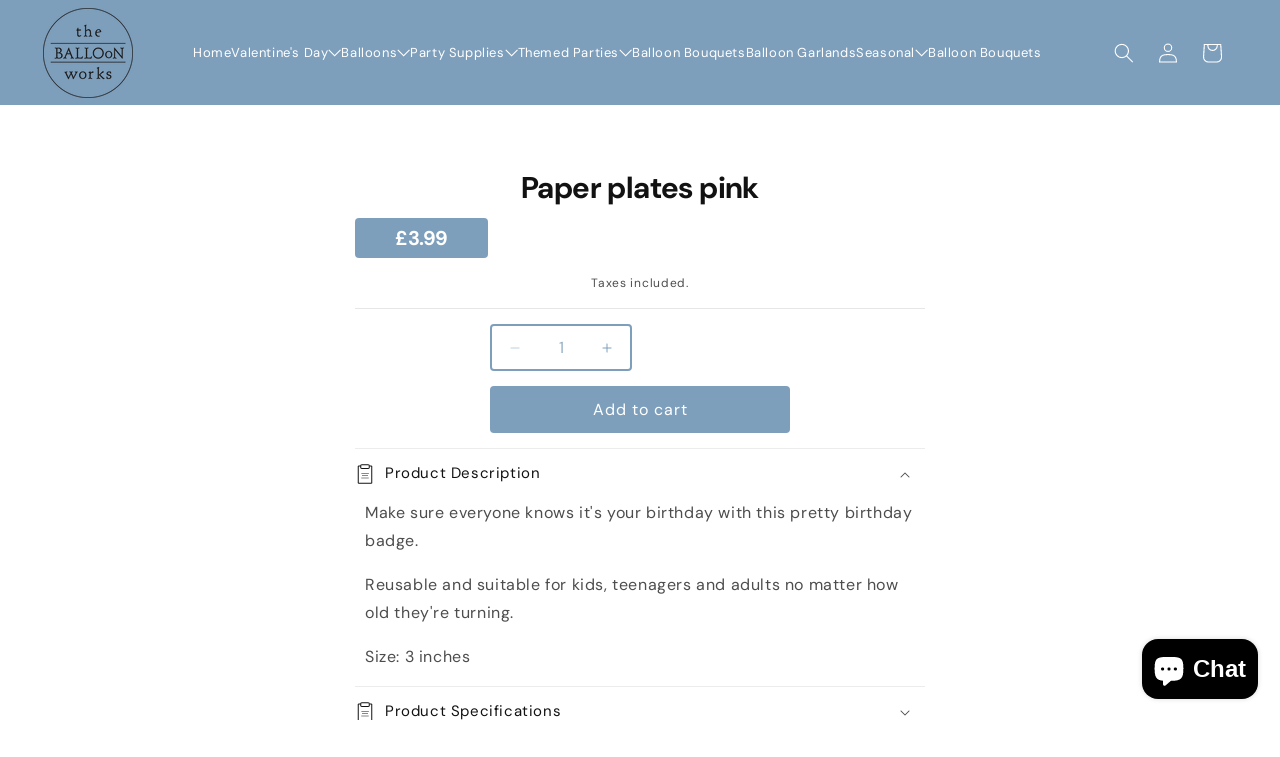

--- FILE ---
content_type: text/html; charset=utf-8
request_url: https://www.balloonworks.co.uk/products/paper-plates-pink
body_size: 54638
content:
<!doctype html>
<html class="js" lang="en">
  <head>
    <meta charset="utf-8">
    <meta http-equiv="X-UA-Compatible" content="IE=edge">
    <meta name="viewport" content="width=device-width,initial-scale=1">
    <meta name="theme-color" content="">
    <link rel="canonical" href="https://www.balloonworks.co.uk/products/paper-plates-pink">

    <!-- Global site tag (gtag.js) - Google Ads: 1037540853 -->
    <script async src="https://www.googletagmanager.com/gtag/js?id=AW-1037540853"></script>
    <script>
      window.dataLayer = window.dataLayer || [];
      function gtag() {
        dataLayer.push(arguments);
      }
      gtag('js', new Date());

      gtag('config', 'AW-1037540853');
    </script><link rel="icon" type="image/png" href="//www.balloonworks.co.uk/cdn/shop/files/Logo3.png?crop=center&height=32&v=1613581146&width=32"><link rel="preconnect" href="https://fonts.shopifycdn.com" crossorigin><title>
      Paper plates pink
 &ndash; The Balloon Works</title>

    
      <meta name="description" content="Make sure everyone knows it&#39;s your birthday with this pretty pink, blue and rose gold birthday accessory. Size: 12cm diameter. We offer all kinds of party needs. Delivery Available. Shop Now!">
    

    

<meta property="og:site_name" content="The Balloon Works">
<meta property="og:url" content="https://www.balloonworks.co.uk/products/paper-plates-pink">
<meta property="og:title" content="Paper plates pink">
<meta property="og:type" content="product">
<meta property="og:description" content="Make sure everyone knows it&#39;s your birthday with this pretty pink, blue and rose gold birthday accessory. Size: 12cm diameter. We offer all kinds of party needs. Delivery Available. Shop Now!"><meta property="og:image" content="http://www.balloonworks.co.uk/cdn/shop/files/Logo3.png?height=628&pad_color=ffffff&v=1613581146&width=1200">
  <meta property="og:image:secure_url" content="https://www.balloonworks.co.uk/cdn/shop/files/Logo3.png?height=628&pad_color=ffffff&v=1613581146&width=1200">
  <meta property="og:image:width" content="1200">
  <meta property="og:image:height" content="628"><meta property="og:price:amount" content="3.99">
  <meta property="og:price:currency" content="GBP"><meta name="twitter:site" content="@BalloonWorks"><meta name="twitter:card" content="summary_large_image">
<meta name="twitter:title" content="Paper plates pink">
<meta name="twitter:description" content="Make sure everyone knows it&#39;s your birthday with this pretty pink, blue and rose gold birthday accessory. Size: 12cm diameter. We offer all kinds of party needs. Delivery Available. Shop Now!">


    <meta name="google-site-verification" content="6GCocA_xrn27IBenTFwjkKI6qr9YSSnleo02615SBoM">

    <script src="//www.balloonworks.co.uk/cdn/shop/t/22/assets/constants.js?v=132983761750457495441744704319" defer="defer"></script>
    <script src="//www.balloonworks.co.uk/cdn/shop/t/22/assets/pubsub.js?v=158357773527763999511744704437" defer="defer"></script>
    <script src="//www.balloonworks.co.uk/cdn/shop/t/22/assets/global.js?v=152862011079830610291744704334" defer="defer"></script>
    <script src="//www.balloonworks.co.uk/cdn/shop/t/22/assets/details-disclosure.js?v=13653116266235556501744704324" defer="defer"></script>
    <script src="//www.balloonworks.co.uk/cdn/shop/t/22/assets/details-modal.js?v=25581673532751508451744704325" defer="defer"></script>
    <script src="//www.balloonworks.co.uk/cdn/shop/t/22/assets/search-form.js?v=133129549252120666541744704454" defer="defer"></script><script src="//www.balloonworks.co.uk/cdn/shop/t/22/assets/animations.js?v=88693664871331136111744704274" defer="defer"></script><script>window.performance && window.performance.mark && window.performance.mark('shopify.content_for_header.start');</script><meta id="shopify-digital-wallet" name="shopify-digital-wallet" content="/23241795/digital_wallets/dialog">
<meta name="shopify-checkout-api-token" content="cb58d03a5c44551644a05690b5d00c81">
<meta id="in-context-paypal-metadata" data-shop-id="23241795" data-venmo-supported="false" data-environment="production" data-locale="en_US" data-paypal-v4="true" data-currency="GBP">
<link rel="alternate" type="application/json+oembed" href="https://www.balloonworks.co.uk/products/paper-plates-pink.oembed">
<script async="async" src="/checkouts/internal/preloads.js?locale=en-GB"></script>
<link rel="preconnect" href="https://shop.app" crossorigin="anonymous">
<script async="async" src="https://shop.app/checkouts/internal/preloads.js?locale=en-GB&shop_id=23241795" crossorigin="anonymous"></script>
<script id="apple-pay-shop-capabilities" type="application/json">{"shopId":23241795,"countryCode":"GB","currencyCode":"GBP","merchantCapabilities":["supports3DS"],"merchantId":"gid:\/\/shopify\/Shop\/23241795","merchantName":"The Balloon Works","requiredBillingContactFields":["postalAddress","email","phone"],"requiredShippingContactFields":["postalAddress","email","phone"],"shippingType":"shipping","supportedNetworks":["visa","maestro","masterCard","amex","discover","elo"],"total":{"type":"pending","label":"The Balloon Works","amount":"1.00"},"shopifyPaymentsEnabled":true,"supportsSubscriptions":true}</script>
<script id="shopify-features" type="application/json">{"accessToken":"cb58d03a5c44551644a05690b5d00c81","betas":["rich-media-storefront-analytics"],"domain":"www.balloonworks.co.uk","predictiveSearch":true,"shopId":23241795,"locale":"en"}</script>
<script>var Shopify = Shopify || {};
Shopify.shop = "the-balloon-works.myshopify.com";
Shopify.locale = "en";
Shopify.currency = {"active":"GBP","rate":"1.0"};
Shopify.country = "GB";
Shopify.theme = {"name":"[MENU UPDATE] Theme Revamp","id":178424447349,"schema_name":"Dawn","schema_version":"15.2.0","theme_store_id":887,"role":"main"};
Shopify.theme.handle = "null";
Shopify.theme.style = {"id":null,"handle":null};
Shopify.cdnHost = "www.balloonworks.co.uk/cdn";
Shopify.routes = Shopify.routes || {};
Shopify.routes.root = "/";</script>
<script type="module">!function(o){(o.Shopify=o.Shopify||{}).modules=!0}(window);</script>
<script>!function(o){function n(){var o=[];function n(){o.push(Array.prototype.slice.apply(arguments))}return n.q=o,n}var t=o.Shopify=o.Shopify||{};t.loadFeatures=n(),t.autoloadFeatures=n()}(window);</script>
<script>
  window.ShopifyPay = window.ShopifyPay || {};
  window.ShopifyPay.apiHost = "shop.app\/pay";
  window.ShopifyPay.redirectState = null;
</script>
<script id="shop-js-analytics" type="application/json">{"pageType":"product"}</script>
<script defer="defer" async type="module" src="//www.balloonworks.co.uk/cdn/shopifycloud/shop-js/modules/v2/client.init-shop-cart-sync_WVOgQShq.en.esm.js"></script>
<script defer="defer" async type="module" src="//www.balloonworks.co.uk/cdn/shopifycloud/shop-js/modules/v2/chunk.common_C_13GLB1.esm.js"></script>
<script defer="defer" async type="module" src="//www.balloonworks.co.uk/cdn/shopifycloud/shop-js/modules/v2/chunk.modal_CLfMGd0m.esm.js"></script>
<script type="module">
  await import("//www.balloonworks.co.uk/cdn/shopifycloud/shop-js/modules/v2/client.init-shop-cart-sync_WVOgQShq.en.esm.js");
await import("//www.balloonworks.co.uk/cdn/shopifycloud/shop-js/modules/v2/chunk.common_C_13GLB1.esm.js");
await import("//www.balloonworks.co.uk/cdn/shopifycloud/shop-js/modules/v2/chunk.modal_CLfMGd0m.esm.js");

  window.Shopify.SignInWithShop?.initShopCartSync?.({"fedCMEnabled":true,"windoidEnabled":true});

</script>
<script>
  window.Shopify = window.Shopify || {};
  if (!window.Shopify.featureAssets) window.Shopify.featureAssets = {};
  window.Shopify.featureAssets['shop-js'] = {"shop-cart-sync":["modules/v2/client.shop-cart-sync_DuR37GeY.en.esm.js","modules/v2/chunk.common_C_13GLB1.esm.js","modules/v2/chunk.modal_CLfMGd0m.esm.js"],"init-fed-cm":["modules/v2/client.init-fed-cm_BucUoe6W.en.esm.js","modules/v2/chunk.common_C_13GLB1.esm.js","modules/v2/chunk.modal_CLfMGd0m.esm.js"],"shop-toast-manager":["modules/v2/client.shop-toast-manager_B0JfrpKj.en.esm.js","modules/v2/chunk.common_C_13GLB1.esm.js","modules/v2/chunk.modal_CLfMGd0m.esm.js"],"init-shop-cart-sync":["modules/v2/client.init-shop-cart-sync_WVOgQShq.en.esm.js","modules/v2/chunk.common_C_13GLB1.esm.js","modules/v2/chunk.modal_CLfMGd0m.esm.js"],"shop-button":["modules/v2/client.shop-button_B_U3bv27.en.esm.js","modules/v2/chunk.common_C_13GLB1.esm.js","modules/v2/chunk.modal_CLfMGd0m.esm.js"],"init-windoid":["modules/v2/client.init-windoid_DuP9q_di.en.esm.js","modules/v2/chunk.common_C_13GLB1.esm.js","modules/v2/chunk.modal_CLfMGd0m.esm.js"],"shop-cash-offers":["modules/v2/client.shop-cash-offers_BmULhtno.en.esm.js","modules/v2/chunk.common_C_13GLB1.esm.js","modules/v2/chunk.modal_CLfMGd0m.esm.js"],"pay-button":["modules/v2/client.pay-button_CrPSEbOK.en.esm.js","modules/v2/chunk.common_C_13GLB1.esm.js","modules/v2/chunk.modal_CLfMGd0m.esm.js"],"init-customer-accounts":["modules/v2/client.init-customer-accounts_jNk9cPYQ.en.esm.js","modules/v2/client.shop-login-button_DJ5ldayH.en.esm.js","modules/v2/chunk.common_C_13GLB1.esm.js","modules/v2/chunk.modal_CLfMGd0m.esm.js"],"avatar":["modules/v2/client.avatar_BTnouDA3.en.esm.js"],"checkout-modal":["modules/v2/client.checkout-modal_pBPyh9w8.en.esm.js","modules/v2/chunk.common_C_13GLB1.esm.js","modules/v2/chunk.modal_CLfMGd0m.esm.js"],"init-shop-for-new-customer-accounts":["modules/v2/client.init-shop-for-new-customer-accounts_BUoCy7a5.en.esm.js","modules/v2/client.shop-login-button_DJ5ldayH.en.esm.js","modules/v2/chunk.common_C_13GLB1.esm.js","modules/v2/chunk.modal_CLfMGd0m.esm.js"],"init-customer-accounts-sign-up":["modules/v2/client.init-customer-accounts-sign-up_CnczCz9H.en.esm.js","modules/v2/client.shop-login-button_DJ5ldayH.en.esm.js","modules/v2/chunk.common_C_13GLB1.esm.js","modules/v2/chunk.modal_CLfMGd0m.esm.js"],"init-shop-email-lookup-coordinator":["modules/v2/client.init-shop-email-lookup-coordinator_CzjY5t9o.en.esm.js","modules/v2/chunk.common_C_13GLB1.esm.js","modules/v2/chunk.modal_CLfMGd0m.esm.js"],"shop-follow-button":["modules/v2/client.shop-follow-button_CsYC63q7.en.esm.js","modules/v2/chunk.common_C_13GLB1.esm.js","modules/v2/chunk.modal_CLfMGd0m.esm.js"],"shop-login-button":["modules/v2/client.shop-login-button_DJ5ldayH.en.esm.js","modules/v2/chunk.common_C_13GLB1.esm.js","modules/v2/chunk.modal_CLfMGd0m.esm.js"],"shop-login":["modules/v2/client.shop-login_B9ccPdmx.en.esm.js","modules/v2/chunk.common_C_13GLB1.esm.js","modules/v2/chunk.modal_CLfMGd0m.esm.js"],"lead-capture":["modules/v2/client.lead-capture_D0K_KgYb.en.esm.js","modules/v2/chunk.common_C_13GLB1.esm.js","modules/v2/chunk.modal_CLfMGd0m.esm.js"],"payment-terms":["modules/v2/client.payment-terms_BWmiNN46.en.esm.js","modules/v2/chunk.common_C_13GLB1.esm.js","modules/v2/chunk.modal_CLfMGd0m.esm.js"]};
</script>
<script>(function() {
  var isLoaded = false;
  function asyncLoad() {
    if (isLoaded) return;
    isLoaded = true;
    var urls = ["\/\/www.powr.io\/powr.js?powr-token=the-balloon-works.myshopify.com\u0026external-type=shopify\u0026shop=the-balloon-works.myshopify.com","https:\/\/files-shpf.mageworx.com\/productoptions\/source.js?mw_productoptions_t=1769696127\u0026shop=the-balloon-works.myshopify.com","\/\/d1liekpayvooaz.cloudfront.net\/apps\/customizery\/customizery.js?shop=the-balloon-works.myshopify.com","https:\/\/app.zapiet.com\/js\/storepickup.js?shop=the-balloon-works.myshopify.com","https:\/\/packlink-spf-pro.appspot.com\/platform\/PRO\/checkout\/thankYouScript?v=7\u0026shop=the-balloon-works.myshopify.com","https:\/\/chimpstatic.com\/mcjs-connected\/js\/users\/8575f8939a6895a9aae1118e6\/d45b159972a6afe61e6628c21.js?shop=the-balloon-works.myshopify.com","https:\/\/vd.kaktusapp.com\/storage\/js\/kaktus_volume_discount-the-balloon-works.myshopify.com.js?ver=89\u0026shop=the-balloon-works.myshopify.com"];
    for (var i = 0; i < urls.length; i++) {
      var s = document.createElement('script');
      s.type = 'text/javascript';
      s.async = true;
      s.src = urls[i];
      var x = document.getElementsByTagName('script')[0];
      x.parentNode.insertBefore(s, x);
    }
  };
  if(window.attachEvent) {
    window.attachEvent('onload', asyncLoad);
  } else {
    window.addEventListener('load', asyncLoad, false);
  }
})();</script>
<script id="__st">var __st={"a":23241795,"offset":0,"reqid":"58165480-dde1-4e71-a74a-ef4ff0b1dcc7-1769696309","pageurl":"www.balloonworks.co.uk\/products\/paper-plates-pink","u":"9f2239826e06","p":"product","rtyp":"product","rid":8625395138865};</script>
<script>window.ShopifyPaypalV4VisibilityTracking = true;</script>
<script id="captcha-bootstrap">!function(){'use strict';const t='contact',e='account',n='new_comment',o=[[t,t],['blogs',n],['comments',n],[t,'customer']],c=[[e,'customer_login'],[e,'guest_login'],[e,'recover_customer_password'],[e,'create_customer']],r=t=>t.map((([t,e])=>`form[action*='/${t}']:not([data-nocaptcha='true']) input[name='form_type'][value='${e}']`)).join(','),a=t=>()=>t?[...document.querySelectorAll(t)].map((t=>t.form)):[];function s(){const t=[...o],e=r(t);return a(e)}const i='password',u='form_key',d=['recaptcha-v3-token','g-recaptcha-response','h-captcha-response',i],f=()=>{try{return window.sessionStorage}catch{return}},m='__shopify_v',_=t=>t.elements[u];function p(t,e,n=!1){try{const o=window.sessionStorage,c=JSON.parse(o.getItem(e)),{data:r}=function(t){const{data:e,action:n}=t;return t[m]||n?{data:e,action:n}:{data:t,action:n}}(c);for(const[e,n]of Object.entries(r))t.elements[e]&&(t.elements[e].value=n);n&&o.removeItem(e)}catch(o){console.error('form repopulation failed',{error:o})}}const l='form_type',E='cptcha';function T(t){t.dataset[E]=!0}const w=window,h=w.document,L='Shopify',v='ce_forms',y='captcha';let A=!1;((t,e)=>{const n=(g='f06e6c50-85a8-45c8-87d0-21a2b65856fe',I='https://cdn.shopify.com/shopifycloud/storefront-forms-hcaptcha/ce_storefront_forms_captcha_hcaptcha.v1.5.2.iife.js',D={infoText:'Protected by hCaptcha',privacyText:'Privacy',termsText:'Terms'},(t,e,n)=>{const o=w[L][v],c=o.bindForm;if(c)return c(t,g,e,D).then(n);var r;o.q.push([[t,g,e,D],n]),r=I,A||(h.body.append(Object.assign(h.createElement('script'),{id:'captcha-provider',async:!0,src:r})),A=!0)});var g,I,D;w[L]=w[L]||{},w[L][v]=w[L][v]||{},w[L][v].q=[],w[L][y]=w[L][y]||{},w[L][y].protect=function(t,e){n(t,void 0,e),T(t)},Object.freeze(w[L][y]),function(t,e,n,w,h,L){const[v,y,A,g]=function(t,e,n){const i=e?o:[],u=t?c:[],d=[...i,...u],f=r(d),m=r(i),_=r(d.filter((([t,e])=>n.includes(e))));return[a(f),a(m),a(_),s()]}(w,h,L),I=t=>{const e=t.target;return e instanceof HTMLFormElement?e:e&&e.form},D=t=>v().includes(t);t.addEventListener('submit',(t=>{const e=I(t);if(!e)return;const n=D(e)&&!e.dataset.hcaptchaBound&&!e.dataset.recaptchaBound,o=_(e),c=g().includes(e)&&(!o||!o.value);(n||c)&&t.preventDefault(),c&&!n&&(function(t){try{if(!f())return;!function(t){const e=f();if(!e)return;const n=_(t);if(!n)return;const o=n.value;o&&e.removeItem(o)}(t);const e=Array.from(Array(32),(()=>Math.random().toString(36)[2])).join('');!function(t,e){_(t)||t.append(Object.assign(document.createElement('input'),{type:'hidden',name:u})),t.elements[u].value=e}(t,e),function(t,e){const n=f();if(!n)return;const o=[...t.querySelectorAll(`input[type='${i}']`)].map((({name:t})=>t)),c=[...d,...o],r={};for(const[a,s]of new FormData(t).entries())c.includes(a)||(r[a]=s);n.setItem(e,JSON.stringify({[m]:1,action:t.action,data:r}))}(t,e)}catch(e){console.error('failed to persist form',e)}}(e),e.submit())}));const S=(t,e)=>{t&&!t.dataset[E]&&(n(t,e.some((e=>e===t))),T(t))};for(const o of['focusin','change'])t.addEventListener(o,(t=>{const e=I(t);D(e)&&S(e,y())}));const B=e.get('form_key'),M=e.get(l),P=B&&M;t.addEventListener('DOMContentLoaded',(()=>{const t=y();if(P)for(const e of t)e.elements[l].value===M&&p(e,B);[...new Set([...A(),...v().filter((t=>'true'===t.dataset.shopifyCaptcha))])].forEach((e=>S(e,t)))}))}(h,new URLSearchParams(w.location.search),n,t,e,['guest_login'])})(!0,!0)}();</script>
<script integrity="sha256-4kQ18oKyAcykRKYeNunJcIwy7WH5gtpwJnB7kiuLZ1E=" data-source-attribution="shopify.loadfeatures" defer="defer" src="//www.balloonworks.co.uk/cdn/shopifycloud/storefront/assets/storefront/load_feature-a0a9edcb.js" crossorigin="anonymous"></script>
<script crossorigin="anonymous" defer="defer" src="//www.balloonworks.co.uk/cdn/shopifycloud/storefront/assets/shopify_pay/storefront-65b4c6d7.js?v=20250812"></script>
<script data-source-attribution="shopify.dynamic_checkout.dynamic.init">var Shopify=Shopify||{};Shopify.PaymentButton=Shopify.PaymentButton||{isStorefrontPortableWallets:!0,init:function(){window.Shopify.PaymentButton.init=function(){};var t=document.createElement("script");t.src="https://www.balloonworks.co.uk/cdn/shopifycloud/portable-wallets/latest/portable-wallets.en.js",t.type="module",document.head.appendChild(t)}};
</script>
<script data-source-attribution="shopify.dynamic_checkout.buyer_consent">
  function portableWalletsHideBuyerConsent(e){var t=document.getElementById("shopify-buyer-consent"),n=document.getElementById("shopify-subscription-policy-button");t&&n&&(t.classList.add("hidden"),t.setAttribute("aria-hidden","true"),n.removeEventListener("click",e))}function portableWalletsShowBuyerConsent(e){var t=document.getElementById("shopify-buyer-consent"),n=document.getElementById("shopify-subscription-policy-button");t&&n&&(t.classList.remove("hidden"),t.removeAttribute("aria-hidden"),n.addEventListener("click",e))}window.Shopify?.PaymentButton&&(window.Shopify.PaymentButton.hideBuyerConsent=portableWalletsHideBuyerConsent,window.Shopify.PaymentButton.showBuyerConsent=portableWalletsShowBuyerConsent);
</script>
<script data-source-attribution="shopify.dynamic_checkout.cart.bootstrap">document.addEventListener("DOMContentLoaded",(function(){function t(){return document.querySelector("shopify-accelerated-checkout-cart, shopify-accelerated-checkout")}if(t())Shopify.PaymentButton.init();else{new MutationObserver((function(e,n){t()&&(Shopify.PaymentButton.init(),n.disconnect())})).observe(document.body,{childList:!0,subtree:!0})}}));
</script>
<script id='scb4127' type='text/javascript' async='' src='https://www.balloonworks.co.uk/cdn/shopifycloud/privacy-banner/storefront-banner.js'></script><link id="shopify-accelerated-checkout-styles" rel="stylesheet" media="screen" href="https://www.balloonworks.co.uk/cdn/shopifycloud/portable-wallets/latest/accelerated-checkout-backwards-compat.css" crossorigin="anonymous">
<style id="shopify-accelerated-checkout-cart">
        #shopify-buyer-consent {
  margin-top: 1em;
  display: inline-block;
  width: 100%;
}

#shopify-buyer-consent.hidden {
  display: none;
}

#shopify-subscription-policy-button {
  background: none;
  border: none;
  padding: 0;
  text-decoration: underline;
  font-size: inherit;
  cursor: pointer;
}

#shopify-subscription-policy-button::before {
  box-shadow: none;
}

      </style>
<script id="sections-script" data-sections="header" defer="defer" src="//www.balloonworks.co.uk/cdn/shop/t/22/compiled_assets/scripts.js?v=5990"></script>
<script>window.performance && window.performance.mark && window.performance.mark('shopify.content_for_header.end');</script>


    <style data-shopify>
      @font-face {
  font-family: "DM Sans";
  font-weight: 400;
  font-style: normal;
  font-display: swap;
  src: url("//www.balloonworks.co.uk/cdn/fonts/dm_sans/dmsans_n4.ec80bd4dd7e1a334c969c265873491ae56018d72.woff2") format("woff2"),
       url("//www.balloonworks.co.uk/cdn/fonts/dm_sans/dmsans_n4.87bdd914d8a61247b911147ae68e754d695c58a6.woff") format("woff");
}

      @font-face {
  font-family: "DM Sans";
  font-weight: 700;
  font-style: normal;
  font-display: swap;
  src: url("//www.balloonworks.co.uk/cdn/fonts/dm_sans/dmsans_n7.97e21d81502002291ea1de8aefb79170c6946ce5.woff2") format("woff2"),
       url("//www.balloonworks.co.uk/cdn/fonts/dm_sans/dmsans_n7.af5c214f5116410ca1d53a2090665620e78e2e1b.woff") format("woff");
}

      @font-face {
  font-family: "DM Sans";
  font-weight: 400;
  font-style: italic;
  font-display: swap;
  src: url("//www.balloonworks.co.uk/cdn/fonts/dm_sans/dmsans_i4.b8fe05e69ee95d5a53155c346957d8cbf5081c1a.woff2") format("woff2"),
       url("//www.balloonworks.co.uk/cdn/fonts/dm_sans/dmsans_i4.403fe28ee2ea63e142575c0aa47684d65f8c23a0.woff") format("woff");
}

      @font-face {
  font-family: "DM Sans";
  font-weight: 700;
  font-style: italic;
  font-display: swap;
  src: url("//www.balloonworks.co.uk/cdn/fonts/dm_sans/dmsans_i7.52b57f7d7342eb7255084623d98ab83fd96e7f9b.woff2") format("woff2"),
       url("//www.balloonworks.co.uk/cdn/fonts/dm_sans/dmsans_i7.d5e14ef18a1d4a8ce78a4187580b4eb1759c2eda.woff") format("woff");
}

      @font-face {
  font-family: "DM Sans";
  font-weight: 400;
  font-style: normal;
  font-display: swap;
  src: url("//www.balloonworks.co.uk/cdn/fonts/dm_sans/dmsans_n4.ec80bd4dd7e1a334c969c265873491ae56018d72.woff2") format("woff2"),
       url("//www.balloonworks.co.uk/cdn/fonts/dm_sans/dmsans_n4.87bdd914d8a61247b911147ae68e754d695c58a6.woff") format("woff");
}


      
        :root,
        .color-scheme-1 {
          --color-background: 255,255,255;
        
          --gradient-background: #ffffff;
        

        

        --color-foreground: 18,18,18;
        --color-background-contrast: 191,191,191;
        --color-shadow: 18,18,18;
        --color-button: 18,18,18;
        --color-button-text: 255,255,255;
        --color-secondary-button: 255,255,255;
        --color-secondary-button-text: 18,18,18;
        --color-link: 18,18,18;
        --color-badge-foreground: 18,18,18;
        --color-badge-background: 255,255,255;
        --color-badge-border: 18,18,18;
        --payment-terms-background-color: rgb(255 255 255);
      }
      
        
        .color-scheme-2 {
          --color-background: 243,243,243;
        
          --gradient-background: #f3f3f3;
        

        

        --color-foreground: 18,18,18;
        --color-background-contrast: 179,179,179;
        --color-shadow: 18,18,18;
        --color-button: 18,18,18;
        --color-button-text: 243,243,243;
        --color-secondary-button: 243,243,243;
        --color-secondary-button-text: 18,18,18;
        --color-link: 18,18,18;
        --color-badge-foreground: 18,18,18;
        --color-badge-background: 243,243,243;
        --color-badge-border: 18,18,18;
        --payment-terms-background-color: rgb(243 243 243);
      }
      
        
        .color-scheme-3 {
          --color-background: 36,40,51;
        
          --gradient-background: #242833;
        

        

        --color-foreground: 255,255,255;
        --color-background-contrast: 47,52,66;
        --color-shadow: 18,18,18;
        --color-button: 255,255,255;
        --color-button-text: 0,0,0;
        --color-secondary-button: 36,40,51;
        --color-secondary-button-text: 255,255,255;
        --color-link: 255,255,255;
        --color-badge-foreground: 255,255,255;
        --color-badge-background: 36,40,51;
        --color-badge-border: 255,255,255;
        --payment-terms-background-color: rgb(36 40 51);
      }
      
        
        .color-scheme-4 {
          --color-background: 18,18,18;
        
          --gradient-background: #121212;
        

        

        --color-foreground: 255,255,255;
        --color-background-contrast: 146,146,146;
        --color-shadow: 18,18,18;
        --color-button: 255,255,255;
        --color-button-text: 18,18,18;
        --color-secondary-button: 18,18,18;
        --color-secondary-button-text: 255,255,255;
        --color-link: 255,255,255;
        --color-badge-foreground: 255,255,255;
        --color-badge-background: 18,18,18;
        --color-badge-border: 255,255,255;
        --payment-terms-background-color: rgb(18 18 18);
      }
      
        
        .color-scheme-5 {
          --color-background: 126,159,188;
        
          --gradient-background: #7e9fbc;
        

        

        --color-foreground: 255,255,255;
        --color-background-contrast: 64,95,123;
        --color-shadow: 18,18,18;
        --color-button: 255,255,255;
        --color-button-text: 126,159,188;
        --color-secondary-button: 126,159,188;
        --color-secondary-button-text: 255,255,255;
        --color-link: 255,255,255;
        --color-badge-foreground: 255,255,255;
        --color-badge-background: 126,159,188;
        --color-badge-border: 255,255,255;
        --payment-terms-background-color: rgb(126 159 188);
      }
      
        
        .color-scheme-a1d28deb-b1d5-4b96-aaf2-151908e5fe19 {
          --color-background: 174,198,207;
        
          --gradient-background: #aec6cf;
        

        

        --color-foreground: 18,18,18;
        --color-background-contrast: 94,141,159;
        --color-shadow: 18,18,18;
        --color-button: 18,18,18;
        --color-button-text: 255,255,255;
        --color-secondary-button: 174,198,207;
        --color-secondary-button-text: 18,18,18;
        --color-link: 18,18,18;
        --color-badge-foreground: 18,18,18;
        --color-badge-background: 174,198,207;
        --color-badge-border: 18,18,18;
        --payment-terms-background-color: rgb(174 198 207);
      }
      

      body, .color-scheme-1, .color-scheme-2, .color-scheme-3, .color-scheme-4, .color-scheme-5, .color-scheme-a1d28deb-b1d5-4b96-aaf2-151908e5fe19 {
        color: rgba(var(--color-foreground), 0.75);
        background-color: rgb(var(--color-background));
      }

      :root {
        --font-body-family: "DM Sans", sans-serif;
        --font-body-style: normal;
        --font-body-weight: 400;
        --font-body-weight-bold: 700;

        --font-heading-family: "DM Sans", sans-serif;
        --font-heading-style: normal;
        --font-heading-weight: 400;

        --font-body-scale: 1.0;
        --font-heading-scale: 1.0;

        --media-padding: px;
        --media-border-opacity: 0.05;
        --media-border-width: 1px;
        --media-radius: 0px;
        --media-shadow-opacity: 0.0;
        --media-shadow-horizontal-offset: 0px;
        --media-shadow-vertical-offset: 4px;
        --media-shadow-blur-radius: 5px;
        --media-shadow-visible: 0;

        --page-width: 180rem;
        --page-width-margin: 0rem;

        --product-card-image-padding: 0.0rem;
        --product-card-corner-radius: 0.0rem;
        --product-card-text-alignment: left;
        --product-card-border-width: 0.0rem;
        --product-card-border-opacity: 0.1;
        --product-card-shadow-opacity: 0.0;
        --product-card-shadow-visible: 0;
        --product-card-shadow-horizontal-offset: 0.0rem;
        --product-card-shadow-vertical-offset: 0.4rem;
        --product-card-shadow-blur-radius: 0.5rem;

        --collection-card-image-padding: 0.0rem;
        --collection-card-corner-radius: 0.0rem;
        --collection-card-text-alignment: left;
        --collection-card-border-width: 0.0rem;
        --collection-card-border-opacity: 0.1;
        --collection-card-shadow-opacity: 0.0;
        --collection-card-shadow-visible: 0;
        --collection-card-shadow-horizontal-offset: 0.0rem;
        --collection-card-shadow-vertical-offset: 0.4rem;
        --collection-card-shadow-blur-radius: 0.5rem;

        --blog-card-image-padding: 0.0rem;
        --blog-card-corner-radius: 0.0rem;
        --blog-card-text-alignment: left;
        --blog-card-border-width: 0.0rem;
        --blog-card-border-opacity: 0.1;
        --blog-card-shadow-opacity: 0.0;
        --blog-card-shadow-visible: 0;
        --blog-card-shadow-horizontal-offset: 0.0rem;
        --blog-card-shadow-vertical-offset: 0.4rem;
        --blog-card-shadow-blur-radius: 0.5rem;

        --badge-corner-radius: 4.0rem;

        --popup-border-width: 1px;
        --popup-border-opacity: 0.1;
        --popup-corner-radius: 0px;
        --popup-shadow-opacity: 0.05;
        --popup-shadow-horizontal-offset: 0px;
        --popup-shadow-vertical-offset: 4px;
        --popup-shadow-blur-radius: 5px;

        --drawer-border-width: 1px;
        --drawer-border-opacity: 0.1;
        --drawer-shadow-opacity: 0.0;
        --drawer-shadow-horizontal-offset: 0px;
        --drawer-shadow-vertical-offset: 4px;
        --drawer-shadow-blur-radius: 5px;

        --spacing-sections-desktop: 0px;
        --spacing-sections-mobile: 0px;

        --grid-desktop-vertical-spacing: 40px;
        --grid-desktop-horizontal-spacing: 40px;
        --grid-mobile-vertical-spacing: 20px;
        --grid-mobile-horizontal-spacing: 20px;

        --text-boxes-border-opacity: 0.1;
        --text-boxes-border-width: 0px;
        --text-boxes-radius: 0px;
        --text-boxes-shadow-opacity: 0.0;
        --text-boxes-shadow-visible: 0;
        --text-boxes-shadow-horizontal-offset: 0px;
        --text-boxes-shadow-vertical-offset: 4px;
        --text-boxes-shadow-blur-radius: 5px;

        --buttons-radius: 0px;
        --buttons-radius-outset: 0px;
        --buttons-border-width: 1px;
        --buttons-border-opacity: 1.0;
        --buttons-shadow-opacity: 0.0;
        --buttons-shadow-visible: 0;
        --buttons-shadow-horizontal-offset: 0px;
        --buttons-shadow-vertical-offset: 4px;
        --buttons-shadow-blur-radius: 5px;
        --buttons-border-offset: 0px;

        --inputs-radius: 0px;
        --inputs-border-width: 1px;
        --inputs-border-opacity: 0.55;
        --inputs-shadow-opacity: 0.0;
        --inputs-shadow-horizontal-offset: 0px;
        --inputs-margin-offset: 0px;
        --inputs-shadow-vertical-offset: 4px;
        --inputs-shadow-blur-radius: 5px;
        --inputs-radius-outset: 0px;

        --variant-pills-radius: 40px;
        --variant-pills-border-width: 1px;
        --variant-pills-border-opacity: 0.55;
        --variant-pills-shadow-opacity: 0.0;
        --variant-pills-shadow-horizontal-offset: 0px;
        --variant-pills-shadow-vertical-offset: 4px;
        --variant-pills-shadow-blur-radius: 5px;
      }

      *,
      *::before,
      *::after {
        box-sizing: inherit;
      }

      html {
        box-sizing: border-box;
        font-size: calc(var(--font-body-scale) * 62.5%);
        height: 100%;
      }

      body {
        display: grid;
        grid-template-rows: auto auto 1fr auto;
        grid-template-columns: 100%;
        min-height: 100%;
        margin: 0;
        font-size: 1.5rem;
        letter-spacing: 0.06rem;
        line-height: calc(1 + 0.8 / var(--font-body-scale));
        font-family: var(--font-body-family);
        font-style: var(--font-body-style);
        font-weight: var(--font-body-weight);
      }

      @media screen and (min-width: 750px) {
        body {
          font-size: 1.6rem;
        }
      }
    </style>

    <link href="//www.balloonworks.co.uk/cdn/shop/t/22/assets/base.css?v=68874126473297028731744704276" rel="stylesheet" type="text/css" media="all" />
    <link rel="stylesheet" href="//www.balloonworks.co.uk/cdn/shop/t/22/assets/component-cart-items.css?v=123238115697927560811744704286" media="print" onload="this.media='all'"><link href="//www.balloonworks.co.uk/cdn/shop/t/22/assets/component-cart-drawer.css?v=182185399279612903501744704285" rel="stylesheet" type="text/css" media="all" />
      <link href="//www.balloonworks.co.uk/cdn/shop/t/22/assets/component-cart.css?v=164708765130180853531744704288" rel="stylesheet" type="text/css" media="all" />
      <link href="//www.balloonworks.co.uk/cdn/shop/t/22/assets/component-totals.css?v=15906652033866631521744704318" rel="stylesheet" type="text/css" media="all" />
      <link href="//www.balloonworks.co.uk/cdn/shop/t/22/assets/component-price.css?v=70172745017360139101744704307" rel="stylesheet" type="text/css" media="all" />
      <link href="//www.balloonworks.co.uk/cdn/shop/t/22/assets/component-discounts.css?v=152760482443307489271744704293" rel="stylesheet" type="text/css" media="all" />

      <link rel="preload" as="font" href="//www.balloonworks.co.uk/cdn/fonts/dm_sans/dmsans_n4.ec80bd4dd7e1a334c969c265873491ae56018d72.woff2" type="font/woff2" crossorigin>
      

      <link rel="preload" as="font" href="//www.balloonworks.co.uk/cdn/fonts/dm_sans/dmsans_n4.ec80bd4dd7e1a334c969c265873491ae56018d72.woff2" type="font/woff2" crossorigin>
      
<link
        rel="stylesheet"
        href="//www.balloonworks.co.uk/cdn/shop/t/22/assets/component-predictive-search.css?v=118923337488134913561744704306"
        media="print"
        onload="this.media='all'"
      ><script>
      if (Shopify.designMode) {
        document.documentElement.classList.add('shopify-design-mode');
      }
    </script>
    <script src="//www.balloonworks.co.uk/cdn/shop/t/22/assets/swiper-bundle.min.js?v=18452157659728849091744704477"></script>
    <link href="//www.balloonworks.co.uk/cdn/shop/t/22/assets/swiper-bundle.min.css?v=28514252315153773571744704475" rel="stylesheet" type="text/css" media="all" />
  <!-- BEGIN app block: shopify://apps/pagefly-page-builder/blocks/app-embed/83e179f7-59a0-4589-8c66-c0dddf959200 -->

<!-- BEGIN app snippet: pagefly-cro-ab-testing-main -->







<script>
  ;(function () {
    const url = new URL(window.location)
    const viewParam = url.searchParams.get('view')
    if (viewParam && viewParam.includes('variant-pf-')) {
      url.searchParams.set('pf_v', viewParam)
      url.searchParams.delete('view')
      window.history.replaceState({}, '', url)
    }
  })()
</script>



<script type='module'>
  
  window.PAGEFLY_CRO = window.PAGEFLY_CRO || {}

  window.PAGEFLY_CRO['data_debug'] = {
    original_template_suffix: "all_products",
    allow_ab_test: false,
    ab_test_start_time: 0,
    ab_test_end_time: 0,
    today_date_time: 1769696309000,
  }
  window.PAGEFLY_CRO['GA4'] = { enabled: false}
</script>

<!-- END app snippet -->








  <script src='https://cdn.shopify.com/extensions/019bf883-1122-7445-9dca-5d60e681c2c8/pagefly-page-builder-216/assets/pagefly-helper.js' defer='defer'></script>

  <script src='https://cdn.shopify.com/extensions/019bf883-1122-7445-9dca-5d60e681c2c8/pagefly-page-builder-216/assets/pagefly-general-helper.js' defer='defer'></script>

  <script src='https://cdn.shopify.com/extensions/019bf883-1122-7445-9dca-5d60e681c2c8/pagefly-page-builder-216/assets/pagefly-snap-slider.js' defer='defer'></script>

  <script src='https://cdn.shopify.com/extensions/019bf883-1122-7445-9dca-5d60e681c2c8/pagefly-page-builder-216/assets/pagefly-slideshow-v3.js' defer='defer'></script>

  <script src='https://cdn.shopify.com/extensions/019bf883-1122-7445-9dca-5d60e681c2c8/pagefly-page-builder-216/assets/pagefly-slideshow-v4.js' defer='defer'></script>

  <script src='https://cdn.shopify.com/extensions/019bf883-1122-7445-9dca-5d60e681c2c8/pagefly-page-builder-216/assets/pagefly-glider.js' defer='defer'></script>

  <script src='https://cdn.shopify.com/extensions/019bf883-1122-7445-9dca-5d60e681c2c8/pagefly-page-builder-216/assets/pagefly-slideshow-v1-v2.js' defer='defer'></script>

  <script src='https://cdn.shopify.com/extensions/019bf883-1122-7445-9dca-5d60e681c2c8/pagefly-page-builder-216/assets/pagefly-product-media.js' defer='defer'></script>

  <script src='https://cdn.shopify.com/extensions/019bf883-1122-7445-9dca-5d60e681c2c8/pagefly-page-builder-216/assets/pagefly-product.js' defer='defer'></script>


<script id='pagefly-helper-data' type='application/json'>
  {
    "page_optimization": {
      "assets_prefetching": false
    },
    "elements_asset_mapper": {
      "Accordion": "https://cdn.shopify.com/extensions/019bf883-1122-7445-9dca-5d60e681c2c8/pagefly-page-builder-216/assets/pagefly-accordion.js",
      "Accordion3": "https://cdn.shopify.com/extensions/019bf883-1122-7445-9dca-5d60e681c2c8/pagefly-page-builder-216/assets/pagefly-accordion3.js",
      "CountDown": "https://cdn.shopify.com/extensions/019bf883-1122-7445-9dca-5d60e681c2c8/pagefly-page-builder-216/assets/pagefly-countdown.js",
      "GMap1": "https://cdn.shopify.com/extensions/019bf883-1122-7445-9dca-5d60e681c2c8/pagefly-page-builder-216/assets/pagefly-gmap.js",
      "GMap2": "https://cdn.shopify.com/extensions/019bf883-1122-7445-9dca-5d60e681c2c8/pagefly-page-builder-216/assets/pagefly-gmap.js",
      "GMapBasicV2": "https://cdn.shopify.com/extensions/019bf883-1122-7445-9dca-5d60e681c2c8/pagefly-page-builder-216/assets/pagefly-gmap.js",
      "GMapAdvancedV2": "https://cdn.shopify.com/extensions/019bf883-1122-7445-9dca-5d60e681c2c8/pagefly-page-builder-216/assets/pagefly-gmap.js",
      "HTML.Video": "https://cdn.shopify.com/extensions/019bf883-1122-7445-9dca-5d60e681c2c8/pagefly-page-builder-216/assets/pagefly-htmlvideo.js",
      "HTML.Video2": "https://cdn.shopify.com/extensions/019bf883-1122-7445-9dca-5d60e681c2c8/pagefly-page-builder-216/assets/pagefly-htmlvideo2.js",
      "HTML.Video3": "https://cdn.shopify.com/extensions/019bf883-1122-7445-9dca-5d60e681c2c8/pagefly-page-builder-216/assets/pagefly-htmlvideo2.js",
      "BackgroundVideo": "https://cdn.shopify.com/extensions/019bf883-1122-7445-9dca-5d60e681c2c8/pagefly-page-builder-216/assets/pagefly-htmlvideo2.js",
      "Instagram": "https://cdn.shopify.com/extensions/019bf883-1122-7445-9dca-5d60e681c2c8/pagefly-page-builder-216/assets/pagefly-instagram.js",
      "Instagram2": "https://cdn.shopify.com/extensions/019bf883-1122-7445-9dca-5d60e681c2c8/pagefly-page-builder-216/assets/pagefly-instagram.js",
      "Insta3": "https://cdn.shopify.com/extensions/019bf883-1122-7445-9dca-5d60e681c2c8/pagefly-page-builder-216/assets/pagefly-instagram3.js",
      "Tabs": "https://cdn.shopify.com/extensions/019bf883-1122-7445-9dca-5d60e681c2c8/pagefly-page-builder-216/assets/pagefly-tab.js",
      "Tabs3": "https://cdn.shopify.com/extensions/019bf883-1122-7445-9dca-5d60e681c2c8/pagefly-page-builder-216/assets/pagefly-tab3.js",
      "ProductBox": "https://cdn.shopify.com/extensions/019bf883-1122-7445-9dca-5d60e681c2c8/pagefly-page-builder-216/assets/pagefly-cart.js",
      "FBPageBox2": "https://cdn.shopify.com/extensions/019bf883-1122-7445-9dca-5d60e681c2c8/pagefly-page-builder-216/assets/pagefly-facebook.js",
      "FBLikeButton2": "https://cdn.shopify.com/extensions/019bf883-1122-7445-9dca-5d60e681c2c8/pagefly-page-builder-216/assets/pagefly-facebook.js",
      "TwitterFeed2": "https://cdn.shopify.com/extensions/019bf883-1122-7445-9dca-5d60e681c2c8/pagefly-page-builder-216/assets/pagefly-twitter.js",
      "Paragraph4": "https://cdn.shopify.com/extensions/019bf883-1122-7445-9dca-5d60e681c2c8/pagefly-page-builder-216/assets/pagefly-paragraph4.js",

      "AliReviews": "https://cdn.shopify.com/extensions/019bf883-1122-7445-9dca-5d60e681c2c8/pagefly-page-builder-216/assets/pagefly-3rd-elements.js",
      "BackInStock": "https://cdn.shopify.com/extensions/019bf883-1122-7445-9dca-5d60e681c2c8/pagefly-page-builder-216/assets/pagefly-3rd-elements.js",
      "GloboBackInStock": "https://cdn.shopify.com/extensions/019bf883-1122-7445-9dca-5d60e681c2c8/pagefly-page-builder-216/assets/pagefly-3rd-elements.js",
      "GrowaveWishlist": "https://cdn.shopify.com/extensions/019bf883-1122-7445-9dca-5d60e681c2c8/pagefly-page-builder-216/assets/pagefly-3rd-elements.js",
      "InfiniteOptionsShopPad": "https://cdn.shopify.com/extensions/019bf883-1122-7445-9dca-5d60e681c2c8/pagefly-page-builder-216/assets/pagefly-3rd-elements.js",
      "InkybayProductPersonalizer": "https://cdn.shopify.com/extensions/019bf883-1122-7445-9dca-5d60e681c2c8/pagefly-page-builder-216/assets/pagefly-3rd-elements.js",
      "LimeSpot": "https://cdn.shopify.com/extensions/019bf883-1122-7445-9dca-5d60e681c2c8/pagefly-page-builder-216/assets/pagefly-3rd-elements.js",
      "Loox": "https://cdn.shopify.com/extensions/019bf883-1122-7445-9dca-5d60e681c2c8/pagefly-page-builder-216/assets/pagefly-3rd-elements.js",
      "Opinew": "https://cdn.shopify.com/extensions/019bf883-1122-7445-9dca-5d60e681c2c8/pagefly-page-builder-216/assets/pagefly-3rd-elements.js",
      "Powr": "https://cdn.shopify.com/extensions/019bf883-1122-7445-9dca-5d60e681c2c8/pagefly-page-builder-216/assets/pagefly-3rd-elements.js",
      "ProductReviews": "https://cdn.shopify.com/extensions/019bf883-1122-7445-9dca-5d60e681c2c8/pagefly-page-builder-216/assets/pagefly-3rd-elements.js",
      "PushOwl": "https://cdn.shopify.com/extensions/019bf883-1122-7445-9dca-5d60e681c2c8/pagefly-page-builder-216/assets/pagefly-3rd-elements.js",
      "ReCharge": "https://cdn.shopify.com/extensions/019bf883-1122-7445-9dca-5d60e681c2c8/pagefly-page-builder-216/assets/pagefly-3rd-elements.js",
      "Rivyo": "https://cdn.shopify.com/extensions/019bf883-1122-7445-9dca-5d60e681c2c8/pagefly-page-builder-216/assets/pagefly-3rd-elements.js",
      "TrackingMore": "https://cdn.shopify.com/extensions/019bf883-1122-7445-9dca-5d60e681c2c8/pagefly-page-builder-216/assets/pagefly-3rd-elements.js",
      "Vitals": "https://cdn.shopify.com/extensions/019bf883-1122-7445-9dca-5d60e681c2c8/pagefly-page-builder-216/assets/pagefly-3rd-elements.js",
      "Wiser": "https://cdn.shopify.com/extensions/019bf883-1122-7445-9dca-5d60e681c2c8/pagefly-page-builder-216/assets/pagefly-3rd-elements.js"
    },
    "custom_elements_mapper": {
      "pf-click-action-element": "https://cdn.shopify.com/extensions/019bf883-1122-7445-9dca-5d60e681c2c8/pagefly-page-builder-216/assets/pagefly-click-action-element.js",
      "pf-dialog-element": "https://cdn.shopify.com/extensions/019bf883-1122-7445-9dca-5d60e681c2c8/pagefly-page-builder-216/assets/pagefly-dialog-element.js"
    }
  }
</script>


<!-- END app block --><!-- BEGIN app block: shopify://apps/zapiet-pickup-delivery/blocks/app-embed/5599aff0-8af1-473a-a372-ecd72a32b4d5 -->









    <style>#storePickupApp {
            }</style>




<script type="text/javascript">
    var zapietTranslations = {};

    window.ZapietMethods = {"shipping":{"active":true,"enabled":true,"name":"Shipping","sort":1,"status":{"condition":"price","operator":"morethan","value":0,"enabled":true,"product_conditions":{"enabled":true,"value":"NO SHIPPING","enable":false,"property":"collections","hide_button":false}},"button":{"type":"default","default":"","hover":"","active":""}},"delivery":{"active":false,"enabled":true,"name":"Delivery","sort":2,"status":{"condition":"price","operator":"morethan","value":3000,"enabled":true,"product_conditions":{"enabled":true,"value":"Shipping Only","enable":false,"property":"collections","hide_button":false}},"button":{"type":"default","default":"","hover":"","active":""}},"pickup":{"active":false,"enabled":true,"name":"Pickup","sort":3,"status":{"condition":"price","operator":"morethan","value":0,"enabled":true,"product_conditions":{"enabled":true,"value":"Delivery Only,Shipping Only","enable":false,"property":"collections","hide_button":false}},"button":{"type":"default","default":"","hover":"","active":""}}}
    window.ZapietEvent = {
        listen: function(eventKey, callback) {
            if (!this.listeners) {
                this.listeners = [];
            }
            this.listeners.push({
                eventKey: eventKey,
                callback: callback
            });
        },
    };

    

    
        
        var language_settings = {"enable_app":true,"enable_geo_search_for_pickups":false,"pickup_region_filter_enabled":false,"pickup_region_filter_field":null,"currency":"GBP","weight_format":"kg","pickup.enable_map":false,"delivery_validation_method":"partial_postcode_matching","base_country_name":"United Kingdom","base_country_code":"GB","method_display_style":"default","default_method_display_style":"classic","date_format":"l, F j, Y","time_format":"h:i A","week_day_start":"Sun","pickup_address_format":"<span><strong>{{company_name}}</strong></span><span>{{address_line_1}}<br />{{city}}, {{postal_code}}</span><span>{{distance}}</span>{{more_information}}","rates_enabled":true,"payment_customization_enabled":false,"distance_format":"km","enable_delivery_address_autocompletion":false,"enable_delivery_current_location":false,"enable_pickup_address_autocompletion":false,"pickup_date_picker_enabled":true,"pickup_time_picker_enabled":true,"delivery_note_enabled":false,"delivery_note_required":false,"delivery_date_picker_enabled":true,"delivery_time_picker_enabled":true,"shipping.date_picker_enabled":true,"delivery_validate_cart":false,"pickup_validate_cart":false,"gmak":"","enable_checkout_locale":true,"enable_checkout_url":true,"disable_widget_for_digital_items":false,"disable_widget_for_product_handles":"gift-card","colors":{"widget_active_background_color":null,"widget_active_border_color":null,"widget_active_icon_color":null,"widget_active_text_color":null,"widget_inactive_background_color":null,"widget_inactive_border_color":null,"widget_inactive_icon_color":null,"widget_inactive_text_color":null},"delivery_validator":{"enabled":false,"show_on_page_load":true,"sticky":true},"checkout":{"delivery":{"discount_code":null,"prepopulate_shipping_address":true,"preselect_first_available_time":true},"pickup":{"discount_code":null,"prepopulate_shipping_address":true,"customer_phone_required":false,"preselect_first_location":true,"preselect_first_available_time":true},"shipping":{"discount_code":null}},"day_name_attribute_enabled":false,"methods":{"shipping":{"active":true,"enabled":true,"name":"Shipping","sort":1,"status":{"condition":"price","operator":"morethan","value":0,"enabled":true,"product_conditions":{"enabled":true,"value":"NO SHIPPING","enable":false,"property":"collections","hide_button":false}},"button":{"type":"default","default":"","hover":"","active":""}},"delivery":{"active":false,"enabled":true,"name":"Delivery","sort":2,"status":{"condition":"price","operator":"morethan","value":3000,"enabled":true,"product_conditions":{"enabled":true,"value":"Shipping Only","enable":false,"property":"collections","hide_button":false}},"button":{"type":"default","default":"","hover":"","active":""}},"pickup":{"active":false,"enabled":true,"name":"Pickup","sort":3,"status":{"condition":"price","operator":"morethan","value":0,"enabled":true,"product_conditions":{"enabled":true,"value":"Delivery Only,Shipping Only","enable":false,"property":"collections","hide_button":false}},"button":{"type":"default","default":"","hover":"","active":""}}},"translations":{"methods":{"shipping":"Shipping","pickup":"Pickups","delivery":"Delivery"},"calendar":{"january":"January","february":"February","march":"March","april":"April","may":"May","june":"June","july":"July","august":"August","september":"September","october":"October","november":"November","december":"December","sunday":"Sun","monday":"Mon","tuesday":"Tue","wednesday":"Wed","thursday":"Thu","friday":"Fri","saturday":"Sat","today":"","close":"","labelMonthNext":"Next month","labelMonthPrev":"Previous month","labelMonthSelect":"Select a month","labelYearSelect":"Select a year","and":"and","between":"between"},"pickup":{"heading":"Store Pickup","note":"","location_placeholder":"Enter your postal code ...","filter_by_region_placeholder":"Filter by state/province","location_label":"Choose a location.","datepicker_label":"Choose a date and time.","date_time_output":"{{DATE}} at {{TIME}}","datepicker_placeholder":"Choose a date and time.","locations_found":"Please select a pickup location:","no_locations_found":"Sorry, pickup is not available for your selected items.","no_locations_region":"Sorry, pickup is not available in your region.","no_date_time_selected":"Please select a date & time.","checkout_button":"Checkout","could_not_find_location":"Sorry, we could not find your location.","checkout_error":"Please select a date and time for pickup.","more_information":"More information","opening_hours":"Opening hours","dates_not_available":"Sorry, your selected items are not currently available for pickup.","min_order_total":"Minimum order value for pickup is £0.00","min_order_weight":"Minimum order weight for pickup is {{ weight }}","max_order_total":"Maximum order value for pickup is £0.00","max_order_weight":"Maximum order weight for pickup is {{ weight }}","cart_eligibility_error":"Sorry, pickup is not available for your selected items.","preselect_first_available_time":"Select a time","method_not_available":"Not available","location_error":"Please select a pickup location."},"delivery":{"heading":"Local Delivery","note":"Enter your postal code to check if you are eligible for local delivery:","location_placeholder":"Enter your postal code ...","datepicker_label":"Choose a date and time.","datepicker_placeholder":"Choose a date and time.","date_time_output":"{{DATE}} between {{SLOT_START_TIME}} and {{SLOT_END_TIME}}","available":"Great! You are eligible for delivery.","not_available":"Sorry, delivery is not available in your area.","no_date_time_selected":"Please select a date & time for delivery.","checkout_button":"Checkout","could_not_find_location":"Sorry, we could not find your location.","checkout_error":"Please enter a valid zipcode and select your preferred date and time for delivery.","cart_eligibility_error":"Sorry, delivery is not available for your selected items.","dates_not_available":"Sorry, your selected items are not currently available for delivery.","min_order_total":"Minimum order value for delivery is £30.00","min_order_weight":"Minimum order weight for delivery is {{ weight }}","max_order_total":"Maximum order value for delivery is £30.00","max_order_weight":"Maximum order weight for delivery is {{ weight }}","delivery_validator_prelude":"Do we deliver?","delivery_validator_placeholder":"Enter your postal code ...","delivery_validator_button_label":"Go","delivery_validator_eligible_heading":"Great, we deliver to your area!","delivery_validator_eligible_content":"To start shopping just click the button below","delivery_validator_eligible_button_label":"Continue shopping","delivery_validator_not_eligible_heading":"Sorry, we do not deliver to your area","delivery_validator_not_eligible_content":"You are more then welcome to continue browsing our store","delivery_validator_not_eligible_button_label":"Continue shopping","delivery_validator_error_heading":"An error occured","delivery_validator_error_content":"Sorry, it looks like we have encountered an unexpected error. Please try again.","delivery_validator_error_button_label":"Continue shopping","delivery_note_label":"Please enter delivery instructions (optional)","delivery_note_label_required":"Please enter delivery instructions (required)","delivery_note_error":"Please enter delivery instructions","delivery_validator_eligible_button_link":"#","delivery_validator_not_eligible_button_link":"#","delivery_validator_error_button_link":"#","preselect_first_available_time":"Select a time","method_not_available":"Not available"},"shipping":{"heading":"Shipping","note":"Please click the checkout button to continue.","checkout_button":"Checkout","datepicker_placeholder":"Choose a date.","checkout_error":"Please choose a date for shipping.","min_order_total":"Minimum order value for shipping is £0.00","min_order_weight":"Minimum order weight for shipping is {{ weight }}","max_order_total":"Maximum order value for shipping is £0.00","max_order_weight":"Maximum order weight for shipping is {{ weight }}","cart_eligibility_error":"Sorry, shipping is not available for your selected items.","method_not_available":"Not available"},"widget":{"zapiet_id_error":"There was a problem adding the Zapiet ID to your cart","attributes_error":"There was a problem adding the attributes to your cart","no_delivery_options_available":"No delivery options are available for your products","sms_consent":"I would like to receive SMS notifications about my order updates.","no_checkout_method_error":"Please select a delivery option","daily_limits_modal_title":"Some items in your cart are unavailable for the selected date.","daily_limits_modal_description":"Select a different date or adjust your cart.","daily_limits_modal_close_button":"Review products","daily_limits_modal_change_date_button":"Change date","daily_limits_modal_out_of_stock_label":"Out of stock","daily_limits_modal_only_left_label":"Only {{ quantity }} left"},"order_status":{"pickup_details_heading":"Pickup details","pickup_details_text":"Your order will be ready for collection at our {{ Pickup-Location-Company }} location{% if Pickup-Date %} on {{ Pickup-Date | date: \"%A, %d %B\" }}{% if Pickup-Time %} at {{ Pickup-Time }}{% endif %}{% endif %}","delivery_details_heading":"Delivery details","delivery_details_text":"Your order will be delivered locally by our team{% if Delivery-Date %} on the {{ Delivery-Date | date: \"%A, %d %B\" }}{% if Delivery-Time %} between {{ Delivery-Time }}{% endif %}{% endif %}","shipping_details_heading":"Shipping details","shipping_details_text":"Your order will arrive soon{% if Shipping-Date %} on the {{ Shipping-Date | date: \"%A, %d %B\" }}{% endif %}"},"product_widget":{"title":"Delivery and pickup options:","pickup_at":"Pickup at {{ location }}","ready_for_collection":"Ready for collection from","on":"on","view_all_stores":"View all stores","pickup_not_available_item":"Pickup not available for this item","delivery_not_available_location":"Delivery not available for {{ postal_code }}","delivered_by":"Delivered by {{ date }}","delivered_today":"Delivered today","change":"Change","tomorrow":"tomorrow","today":"today","delivery_to":"Delivery to {{ postal_code }}","showing_options_for":"Showing options for {{ postal_code }}","modal_heading":"Select a store for pickup","modal_subheading":"Showing stores near {{ postal_code }}","show_opening_hours":"Show opening hours","hide_opening_hours":"Hide opening hours","closed":"Closed","input_placeholder":"Enter your postal code","input_button":"Check","input_error":"Add a postal code to check available delivery and pickup options.","pickup_available":"Pickup available","not_available":"Not available","select":"Select","selected":"Selected","find_a_store":"Find a store"},"shipping_language_code":"en","delivery_language_code":"en-AU","pickup_language_code":"en-CA"},"default_language":"en","region":"us-2","api_region":"api-us","enable_zapiet_id_all_items":false,"widget_restore_state_on_load":false,"draft_orders_enabled":false,"preselect_checkout_method":true,"widget_show_could_not_locate_div_error":true,"checkout_extension_enabled":false,"show_pickup_consent_checkbox":true,"show_delivery_consent_checkbox":true,"subscription_paused":false,"pickup_note_enabled":false,"pickup_note_required":false,"shipping_note_enabled":false,"shipping_note_required":false};
        zapietTranslations["en"] = language_settings.translations;
    

    function initializeZapietApp() {
        var products = [];

        

        window.ZapietCachedSettings = {
            cached_config: {"enable_app":true,"enable_geo_search_for_pickups":false,"pickup_region_filter_enabled":false,"pickup_region_filter_field":null,"currency":"GBP","weight_format":"kg","pickup.enable_map":false,"delivery_validation_method":"partial_postcode_matching","base_country_name":"United Kingdom","base_country_code":"GB","method_display_style":"default","default_method_display_style":"classic","date_format":"l, F j, Y","time_format":"h:i A","week_day_start":"Sun","pickup_address_format":"<span><strong>{{company_name}}</strong></span><span>{{address_line_1}}<br />{{city}}, {{postal_code}}</span><span>{{distance}}</span>{{more_information}}","rates_enabled":true,"payment_customization_enabled":false,"distance_format":"km","enable_delivery_address_autocompletion":false,"enable_delivery_current_location":false,"enable_pickup_address_autocompletion":false,"pickup_date_picker_enabled":true,"pickup_time_picker_enabled":true,"delivery_note_enabled":false,"delivery_note_required":false,"delivery_date_picker_enabled":true,"delivery_time_picker_enabled":true,"shipping.date_picker_enabled":true,"delivery_validate_cart":false,"pickup_validate_cart":false,"gmak":"","enable_checkout_locale":true,"enable_checkout_url":true,"disable_widget_for_digital_items":false,"disable_widget_for_product_handles":"gift-card","colors":{"widget_active_background_color":null,"widget_active_border_color":null,"widget_active_icon_color":null,"widget_active_text_color":null,"widget_inactive_background_color":null,"widget_inactive_border_color":null,"widget_inactive_icon_color":null,"widget_inactive_text_color":null},"delivery_validator":{"enabled":false,"show_on_page_load":true,"sticky":true},"checkout":{"delivery":{"discount_code":null,"prepopulate_shipping_address":true,"preselect_first_available_time":true},"pickup":{"discount_code":null,"prepopulate_shipping_address":true,"customer_phone_required":false,"preselect_first_location":true,"preselect_first_available_time":true},"shipping":{"discount_code":null}},"day_name_attribute_enabled":false,"methods":{"shipping":{"active":true,"enabled":true,"name":"Shipping","sort":1,"status":{"condition":"price","operator":"morethan","value":0,"enabled":true,"product_conditions":{"enabled":true,"value":"NO SHIPPING","enable":false,"property":"collections","hide_button":false}},"button":{"type":"default","default":"","hover":"","active":""}},"delivery":{"active":false,"enabled":true,"name":"Delivery","sort":2,"status":{"condition":"price","operator":"morethan","value":3000,"enabled":true,"product_conditions":{"enabled":true,"value":"Shipping Only","enable":false,"property":"collections","hide_button":false}},"button":{"type":"default","default":"","hover":"","active":""}},"pickup":{"active":false,"enabled":true,"name":"Pickup","sort":3,"status":{"condition":"price","operator":"morethan","value":0,"enabled":true,"product_conditions":{"enabled":true,"value":"Delivery Only,Shipping Only","enable":false,"property":"collections","hide_button":false}},"button":{"type":"default","default":"","hover":"","active":""}}},"translations":{"methods":{"shipping":"Shipping","pickup":"Pickups","delivery":"Delivery"},"calendar":{"january":"January","february":"February","march":"March","april":"April","may":"May","june":"June","july":"July","august":"August","september":"September","october":"October","november":"November","december":"December","sunday":"Sun","monday":"Mon","tuesday":"Tue","wednesday":"Wed","thursday":"Thu","friday":"Fri","saturday":"Sat","today":"","close":"","labelMonthNext":"Next month","labelMonthPrev":"Previous month","labelMonthSelect":"Select a month","labelYearSelect":"Select a year","and":"and","between":"between"},"pickup":{"heading":"Store Pickup","note":"","location_placeholder":"Enter your postal code ...","filter_by_region_placeholder":"Filter by state/province","location_label":"Choose a location.","datepicker_label":"Choose a date and time.","date_time_output":"{{DATE}} at {{TIME}}","datepicker_placeholder":"Choose a date and time.","locations_found":"Please select a pickup location:","no_locations_found":"Sorry, pickup is not available for your selected items.","no_locations_region":"Sorry, pickup is not available in your region.","no_date_time_selected":"Please select a date & time.","checkout_button":"Checkout","could_not_find_location":"Sorry, we could not find your location.","checkout_error":"Please select a date and time for pickup.","more_information":"More information","opening_hours":"Opening hours","dates_not_available":"Sorry, your selected items are not currently available for pickup.","min_order_total":"Minimum order value for pickup is £0.00","min_order_weight":"Minimum order weight for pickup is {{ weight }}","max_order_total":"Maximum order value for pickup is £0.00","max_order_weight":"Maximum order weight for pickup is {{ weight }}","cart_eligibility_error":"Sorry, pickup is not available for your selected items.","preselect_first_available_time":"Select a time","method_not_available":"Not available","location_error":"Please select a pickup location."},"delivery":{"heading":"Local Delivery","note":"Enter your postal code to check if you are eligible for local delivery:","location_placeholder":"Enter your postal code ...","datepicker_label":"Choose a date and time.","datepicker_placeholder":"Choose a date and time.","date_time_output":"{{DATE}} between {{SLOT_START_TIME}} and {{SLOT_END_TIME}}","available":"Great! You are eligible for delivery.","not_available":"Sorry, delivery is not available in your area.","no_date_time_selected":"Please select a date & time for delivery.","checkout_button":"Checkout","could_not_find_location":"Sorry, we could not find your location.","checkout_error":"Please enter a valid zipcode and select your preferred date and time for delivery.","cart_eligibility_error":"Sorry, delivery is not available for your selected items.","dates_not_available":"Sorry, your selected items are not currently available for delivery.","min_order_total":"Minimum order value for delivery is £30.00","min_order_weight":"Minimum order weight for delivery is {{ weight }}","max_order_total":"Maximum order value for delivery is £30.00","max_order_weight":"Maximum order weight for delivery is {{ weight }}","delivery_validator_prelude":"Do we deliver?","delivery_validator_placeholder":"Enter your postal code ...","delivery_validator_button_label":"Go","delivery_validator_eligible_heading":"Great, we deliver to your area!","delivery_validator_eligible_content":"To start shopping just click the button below","delivery_validator_eligible_button_label":"Continue shopping","delivery_validator_not_eligible_heading":"Sorry, we do not deliver to your area","delivery_validator_not_eligible_content":"You are more then welcome to continue browsing our store","delivery_validator_not_eligible_button_label":"Continue shopping","delivery_validator_error_heading":"An error occured","delivery_validator_error_content":"Sorry, it looks like we have encountered an unexpected error. Please try again.","delivery_validator_error_button_label":"Continue shopping","delivery_note_label":"Please enter delivery instructions (optional)","delivery_note_label_required":"Please enter delivery instructions (required)","delivery_note_error":"Please enter delivery instructions","delivery_validator_eligible_button_link":"#","delivery_validator_not_eligible_button_link":"#","delivery_validator_error_button_link":"#","preselect_first_available_time":"Select a time","method_not_available":"Not available"},"shipping":{"heading":"Shipping","note":"Please click the checkout button to continue.","checkout_button":"Checkout","datepicker_placeholder":"Choose a date.","checkout_error":"Please choose a date for shipping.","min_order_total":"Minimum order value for shipping is £0.00","min_order_weight":"Minimum order weight for shipping is {{ weight }}","max_order_total":"Maximum order value for shipping is £0.00","max_order_weight":"Maximum order weight for shipping is {{ weight }}","cart_eligibility_error":"Sorry, shipping is not available for your selected items.","method_not_available":"Not available"},"widget":{"zapiet_id_error":"There was a problem adding the Zapiet ID to your cart","attributes_error":"There was a problem adding the attributes to your cart","no_delivery_options_available":"No delivery options are available for your products","sms_consent":"I would like to receive SMS notifications about my order updates.","no_checkout_method_error":"Please select a delivery option","daily_limits_modal_title":"Some items in your cart are unavailable for the selected date.","daily_limits_modal_description":"Select a different date or adjust your cart.","daily_limits_modal_close_button":"Review products","daily_limits_modal_change_date_button":"Change date","daily_limits_modal_out_of_stock_label":"Out of stock","daily_limits_modal_only_left_label":"Only {{ quantity }} left"},"order_status":{"pickup_details_heading":"Pickup details","pickup_details_text":"Your order will be ready for collection at our {{ Pickup-Location-Company }} location{% if Pickup-Date %} on {{ Pickup-Date | date: \"%A, %d %B\" }}{% if Pickup-Time %} at {{ Pickup-Time }}{% endif %}{% endif %}","delivery_details_heading":"Delivery details","delivery_details_text":"Your order will be delivered locally by our team{% if Delivery-Date %} on the {{ Delivery-Date | date: \"%A, %d %B\" }}{% if Delivery-Time %} between {{ Delivery-Time }}{% endif %}{% endif %}","shipping_details_heading":"Shipping details","shipping_details_text":"Your order will arrive soon{% if Shipping-Date %} on the {{ Shipping-Date | date: \"%A, %d %B\" }}{% endif %}"},"product_widget":{"title":"Delivery and pickup options:","pickup_at":"Pickup at {{ location }}","ready_for_collection":"Ready for collection from","on":"on","view_all_stores":"View all stores","pickup_not_available_item":"Pickup not available for this item","delivery_not_available_location":"Delivery not available for {{ postal_code }}","delivered_by":"Delivered by {{ date }}","delivered_today":"Delivered today","change":"Change","tomorrow":"tomorrow","today":"today","delivery_to":"Delivery to {{ postal_code }}","showing_options_for":"Showing options for {{ postal_code }}","modal_heading":"Select a store for pickup","modal_subheading":"Showing stores near {{ postal_code }}","show_opening_hours":"Show opening hours","hide_opening_hours":"Hide opening hours","closed":"Closed","input_placeholder":"Enter your postal code","input_button":"Check","input_error":"Add a postal code to check available delivery and pickup options.","pickup_available":"Pickup available","not_available":"Not available","select":"Select","selected":"Selected","find_a_store":"Find a store"},"shipping_language_code":"en","delivery_language_code":"en-AU","pickup_language_code":"en-CA"},"default_language":"en","region":"us-2","api_region":"api-us","enable_zapiet_id_all_items":false,"widget_restore_state_on_load":false,"draft_orders_enabled":false,"preselect_checkout_method":true,"widget_show_could_not_locate_div_error":true,"checkout_extension_enabled":false,"show_pickup_consent_checkbox":true,"show_delivery_consent_checkbox":true,"subscription_paused":false,"pickup_note_enabled":false,"pickup_note_required":false,"shipping_note_enabled":false,"shipping_note_required":false},
            shop_identifier: 'the-balloon-works.myshopify.com',
            language_code: 'en',
            checkout_url: '/cart',
            products: products,
            translations: zapietTranslations,
            customer: {
                first_name: '',
                last_name: '',
                company: '',
                address1: '',
                address2: '',
                city: '',
                province: '',
                country: '',
                zip: '',
                phone: '',
                tags: null
            }
        }

        window.Zapiet.start(window.ZapietCachedSettings, true);

        
            window.ZapietEvent.listen('widget_loaded', function() {
                if (window.ZapietCart?.items) {
    window.ZapietCart.items.forEach(function (item) {
        const keywords = ['Inflated', 'Bouquet', 'Bucket', 'Cauldron', 'Column', 'Elf on a Box', 'hamper', 'wrapping paper roll'];
        if (keywords.some(keyword => item.product_title?.includes(keyword))) {
            Zapiet.hide('shipping');
        }
    });
}
            });
        
    }

    function loadZapietStyles(href) {
        var ss = document.createElement("link");
        ss.type = "text/css";
        ss.rel = "stylesheet";
        ss.media = "all";
        ss.href = href;
        document.getElementsByTagName("head")[0].appendChild(ss);
    }

    
        loadZapietStyles("https://cdn.shopify.com/extensions/019c08de-ad71-7036-abd5-e3c409847a31/zapiet-pickup-delivery-1083/assets/storepickup.css");
        var zapietLoadScripts = {
            vendor: true,
            storepickup: true,
            pickup: true,
            delivery: true,
            shipping: true,
            pickup_map: false,
            validator: false
        };

        function zapietScriptLoaded(key) {
            zapietLoadScripts[key] = false;
            if (!Object.values(zapietLoadScripts).includes(true)) {
                initializeZapietApp();
            }
        }
    
</script>




    <script type="module" src="https://cdn.shopify.com/extensions/019c08de-ad71-7036-abd5-e3c409847a31/zapiet-pickup-delivery-1083/assets/vendor.js" onload="zapietScriptLoaded('vendor')" defer></script>
    <script type="module" src="https://cdn.shopify.com/extensions/019c08de-ad71-7036-abd5-e3c409847a31/zapiet-pickup-delivery-1083/assets/storepickup.js" onload="zapietScriptLoaded('storepickup')" defer></script>

    

    
        <script type="module" src="https://cdn.shopify.com/extensions/019c08de-ad71-7036-abd5-e3c409847a31/zapiet-pickup-delivery-1083/assets/pickup.js" onload="zapietScriptLoaded('pickup')" defer></script>
    

    
        <script type="module" src="https://cdn.shopify.com/extensions/019c08de-ad71-7036-abd5-e3c409847a31/zapiet-pickup-delivery-1083/assets/delivery.js" onload="zapietScriptLoaded('delivery')" defer></script>
    

    
        <script type="module" src="https://cdn.shopify.com/extensions/019c08de-ad71-7036-abd5-e3c409847a31/zapiet-pickup-delivery-1083/assets/shipping.js" onload="zapietScriptLoaded('shipping')" defer></script>
    

    


<!-- END app block --><link href="https://cdn.shopify.com/extensions/019c04c3-a64f-7270-9637-3c07827ed711/advanced-product-options-181/assets/mws_apo_bundle.css" rel="stylesheet" type="text/css" media="all">
<script src="https://cdn.shopify.com/extensions/e8878072-2f6b-4e89-8082-94b04320908d/inbox-1254/assets/inbox-chat-loader.js" type="text/javascript" defer="defer"></script>
<link href="https://monorail-edge.shopifysvc.com" rel="dns-prefetch">
<script>(function(){if ("sendBeacon" in navigator && "performance" in window) {try {var session_token_from_headers = performance.getEntriesByType('navigation')[0].serverTiming.find(x => x.name == '_s').description;} catch {var session_token_from_headers = undefined;}var session_cookie_matches = document.cookie.match(/_shopify_s=([^;]*)/);var session_token_from_cookie = session_cookie_matches && session_cookie_matches.length === 2 ? session_cookie_matches[1] : "";var session_token = session_token_from_headers || session_token_from_cookie || "";function handle_abandonment_event(e) {var entries = performance.getEntries().filter(function(entry) {return /monorail-edge.shopifysvc.com/.test(entry.name);});if (!window.abandonment_tracked && entries.length === 0) {window.abandonment_tracked = true;var currentMs = Date.now();var navigation_start = performance.timing.navigationStart;var payload = {shop_id: 23241795,url: window.location.href,navigation_start,duration: currentMs - navigation_start,session_token,page_type: "product"};window.navigator.sendBeacon("https://monorail-edge.shopifysvc.com/v1/produce", JSON.stringify({schema_id: "online_store_buyer_site_abandonment/1.1",payload: payload,metadata: {event_created_at_ms: currentMs,event_sent_at_ms: currentMs}}));}}window.addEventListener('pagehide', handle_abandonment_event);}}());</script>
<script id="web-pixels-manager-setup">(function e(e,d,r,n,o){if(void 0===o&&(o={}),!Boolean(null===(a=null===(i=window.Shopify)||void 0===i?void 0:i.analytics)||void 0===a?void 0:a.replayQueue)){var i,a;window.Shopify=window.Shopify||{};var t=window.Shopify;t.analytics=t.analytics||{};var s=t.analytics;s.replayQueue=[],s.publish=function(e,d,r){return s.replayQueue.push([e,d,r]),!0};try{self.performance.mark("wpm:start")}catch(e){}var l=function(){var e={modern:/Edge?\/(1{2}[4-9]|1[2-9]\d|[2-9]\d{2}|\d{4,})\.\d+(\.\d+|)|Firefox\/(1{2}[4-9]|1[2-9]\d|[2-9]\d{2}|\d{4,})\.\d+(\.\d+|)|Chrom(ium|e)\/(9{2}|\d{3,})\.\d+(\.\d+|)|(Maci|X1{2}).+ Version\/(15\.\d+|(1[6-9]|[2-9]\d|\d{3,})\.\d+)([,.]\d+|)( \(\w+\)|)( Mobile\/\w+|) Safari\/|Chrome.+OPR\/(9{2}|\d{3,})\.\d+\.\d+|(CPU[ +]OS|iPhone[ +]OS|CPU[ +]iPhone|CPU IPhone OS|CPU iPad OS)[ +]+(15[._]\d+|(1[6-9]|[2-9]\d|\d{3,})[._]\d+)([._]\d+|)|Android:?[ /-](13[3-9]|1[4-9]\d|[2-9]\d{2}|\d{4,})(\.\d+|)(\.\d+|)|Android.+Firefox\/(13[5-9]|1[4-9]\d|[2-9]\d{2}|\d{4,})\.\d+(\.\d+|)|Android.+Chrom(ium|e)\/(13[3-9]|1[4-9]\d|[2-9]\d{2}|\d{4,})\.\d+(\.\d+|)|SamsungBrowser\/([2-9]\d|\d{3,})\.\d+/,legacy:/Edge?\/(1[6-9]|[2-9]\d|\d{3,})\.\d+(\.\d+|)|Firefox\/(5[4-9]|[6-9]\d|\d{3,})\.\d+(\.\d+|)|Chrom(ium|e)\/(5[1-9]|[6-9]\d|\d{3,})\.\d+(\.\d+|)([\d.]+$|.*Safari\/(?![\d.]+ Edge\/[\d.]+$))|(Maci|X1{2}).+ Version\/(10\.\d+|(1[1-9]|[2-9]\d|\d{3,})\.\d+)([,.]\d+|)( \(\w+\)|)( Mobile\/\w+|) Safari\/|Chrome.+OPR\/(3[89]|[4-9]\d|\d{3,})\.\d+\.\d+|(CPU[ +]OS|iPhone[ +]OS|CPU[ +]iPhone|CPU IPhone OS|CPU iPad OS)[ +]+(10[._]\d+|(1[1-9]|[2-9]\d|\d{3,})[._]\d+)([._]\d+|)|Android:?[ /-](13[3-9]|1[4-9]\d|[2-9]\d{2}|\d{4,})(\.\d+|)(\.\d+|)|Mobile Safari.+OPR\/([89]\d|\d{3,})\.\d+\.\d+|Android.+Firefox\/(13[5-9]|1[4-9]\d|[2-9]\d{2}|\d{4,})\.\d+(\.\d+|)|Android.+Chrom(ium|e)\/(13[3-9]|1[4-9]\d|[2-9]\d{2}|\d{4,})\.\d+(\.\d+|)|Android.+(UC? ?Browser|UCWEB|U3)[ /]?(15\.([5-9]|\d{2,})|(1[6-9]|[2-9]\d|\d{3,})\.\d+)\.\d+|SamsungBrowser\/(5\.\d+|([6-9]|\d{2,})\.\d+)|Android.+MQ{2}Browser\/(14(\.(9|\d{2,})|)|(1[5-9]|[2-9]\d|\d{3,})(\.\d+|))(\.\d+|)|K[Aa][Ii]OS\/(3\.\d+|([4-9]|\d{2,})\.\d+)(\.\d+|)/},d=e.modern,r=e.legacy,n=navigator.userAgent;return n.match(d)?"modern":n.match(r)?"legacy":"unknown"}(),u="modern"===l?"modern":"legacy",c=(null!=n?n:{modern:"",legacy:""})[u],f=function(e){return[e.baseUrl,"/wpm","/b",e.hashVersion,"modern"===e.buildTarget?"m":"l",".js"].join("")}({baseUrl:d,hashVersion:r,buildTarget:u}),m=function(e){var d=e.version,r=e.bundleTarget,n=e.surface,o=e.pageUrl,i=e.monorailEndpoint;return{emit:function(e){var a=e.status,t=e.errorMsg,s=(new Date).getTime(),l=JSON.stringify({metadata:{event_sent_at_ms:s},events:[{schema_id:"web_pixels_manager_load/3.1",payload:{version:d,bundle_target:r,page_url:o,status:a,surface:n,error_msg:t},metadata:{event_created_at_ms:s}}]});if(!i)return console&&console.warn&&console.warn("[Web Pixels Manager] No Monorail endpoint provided, skipping logging."),!1;try{return self.navigator.sendBeacon.bind(self.navigator)(i,l)}catch(e){}var u=new XMLHttpRequest;try{return u.open("POST",i,!0),u.setRequestHeader("Content-Type","text/plain"),u.send(l),!0}catch(e){return console&&console.warn&&console.warn("[Web Pixels Manager] Got an unhandled error while logging to Monorail."),!1}}}}({version:r,bundleTarget:l,surface:e.surface,pageUrl:self.location.href,monorailEndpoint:e.monorailEndpoint});try{o.browserTarget=l,function(e){var d=e.src,r=e.async,n=void 0===r||r,o=e.onload,i=e.onerror,a=e.sri,t=e.scriptDataAttributes,s=void 0===t?{}:t,l=document.createElement("script"),u=document.querySelector("head"),c=document.querySelector("body");if(l.async=n,l.src=d,a&&(l.integrity=a,l.crossOrigin="anonymous"),s)for(var f in s)if(Object.prototype.hasOwnProperty.call(s,f))try{l.dataset[f]=s[f]}catch(e){}if(o&&l.addEventListener("load",o),i&&l.addEventListener("error",i),u)u.appendChild(l);else{if(!c)throw new Error("Did not find a head or body element to append the script");c.appendChild(l)}}({src:f,async:!0,onload:function(){if(!function(){var e,d;return Boolean(null===(d=null===(e=window.Shopify)||void 0===e?void 0:e.analytics)||void 0===d?void 0:d.initialized)}()){var d=window.webPixelsManager.init(e)||void 0;if(d){var r=window.Shopify.analytics;r.replayQueue.forEach((function(e){var r=e[0],n=e[1],o=e[2];d.publishCustomEvent(r,n,o)})),r.replayQueue=[],r.publish=d.publishCustomEvent,r.visitor=d.visitor,r.initialized=!0}}},onerror:function(){return m.emit({status:"failed",errorMsg:"".concat(f," has failed to load")})},sri:function(e){var d=/^sha384-[A-Za-z0-9+/=]+$/;return"string"==typeof e&&d.test(e)}(c)?c:"",scriptDataAttributes:o}),m.emit({status:"loading"})}catch(e){m.emit({status:"failed",errorMsg:(null==e?void 0:e.message)||"Unknown error"})}}})({shopId: 23241795,storefrontBaseUrl: "https://www.balloonworks.co.uk",extensionsBaseUrl: "https://extensions.shopifycdn.com/cdn/shopifycloud/web-pixels-manager",monorailEndpoint: "https://monorail-edge.shopifysvc.com/unstable/produce_batch",surface: "storefront-renderer",enabledBetaFlags: ["2dca8a86"],webPixelsConfigList: [{"id":"377389361","configuration":"{\"pixel_id\":\"858144487956066\",\"pixel_type\":\"facebook_pixel\",\"metaapp_system_user_token\":\"-\"}","eventPayloadVersion":"v1","runtimeContext":"OPEN","scriptVersion":"ca16bc87fe92b6042fbaa3acc2fbdaa6","type":"APP","apiClientId":2329312,"privacyPurposes":["ANALYTICS","MARKETING","SALE_OF_DATA"],"dataSharingAdjustments":{"protectedCustomerApprovalScopes":["read_customer_address","read_customer_email","read_customer_name","read_customer_personal_data","read_customer_phone"]}},{"id":"196378997","eventPayloadVersion":"v1","runtimeContext":"LAX","scriptVersion":"1","type":"CUSTOM","privacyPurposes":["ANALYTICS"],"name":"Google Analytics tag (migrated)"},{"id":"shopify-app-pixel","configuration":"{}","eventPayloadVersion":"v1","runtimeContext":"STRICT","scriptVersion":"0450","apiClientId":"shopify-pixel","type":"APP","privacyPurposes":["ANALYTICS","MARKETING"]},{"id":"shopify-custom-pixel","eventPayloadVersion":"v1","runtimeContext":"LAX","scriptVersion":"0450","apiClientId":"shopify-pixel","type":"CUSTOM","privacyPurposes":["ANALYTICS","MARKETING"]}],isMerchantRequest: false,initData: {"shop":{"name":"The Balloon Works","paymentSettings":{"currencyCode":"GBP"},"myshopifyDomain":"the-balloon-works.myshopify.com","countryCode":"GB","storefrontUrl":"https:\/\/www.balloonworks.co.uk"},"customer":null,"cart":null,"checkout":null,"productVariants":[{"price":{"amount":3.99,"currencyCode":"GBP"},"product":{"title":"Paper plates pink","vendor":"Unique","id":"8625395138865","untranslatedTitle":"Paper plates pink","url":"\/products\/paper-plates-pink","type":"badge"},"id":"45953156383025","image":null,"sku":"Pink 30877","title":"Default Title","untranslatedTitle":"Default Title"}],"purchasingCompany":null},},"https://www.balloonworks.co.uk/cdn","1d2a099fw23dfb22ep557258f5m7a2edbae",{"modern":"","legacy":""},{"shopId":"23241795","storefrontBaseUrl":"https:\/\/www.balloonworks.co.uk","extensionBaseUrl":"https:\/\/extensions.shopifycdn.com\/cdn\/shopifycloud\/web-pixels-manager","surface":"storefront-renderer","enabledBetaFlags":"[\"2dca8a86\"]","isMerchantRequest":"false","hashVersion":"1d2a099fw23dfb22ep557258f5m7a2edbae","publish":"custom","events":"[[\"page_viewed\",{}],[\"product_viewed\",{\"productVariant\":{\"price\":{\"amount\":3.99,\"currencyCode\":\"GBP\"},\"product\":{\"title\":\"Paper plates pink\",\"vendor\":\"Unique\",\"id\":\"8625395138865\",\"untranslatedTitle\":\"Paper plates pink\",\"url\":\"\/products\/paper-plates-pink\",\"type\":\"badge\"},\"id\":\"45953156383025\",\"image\":null,\"sku\":\"Pink 30877\",\"title\":\"Default Title\",\"untranslatedTitle\":\"Default Title\"}}]]"});</script><script>
  window.ShopifyAnalytics = window.ShopifyAnalytics || {};
  window.ShopifyAnalytics.meta = window.ShopifyAnalytics.meta || {};
  window.ShopifyAnalytics.meta.currency = 'GBP';
  var meta = {"product":{"id":8625395138865,"gid":"gid:\/\/shopify\/Product\/8625395138865","vendor":"Unique","type":"badge","handle":"paper-plates-pink","variants":[{"id":45953156383025,"price":399,"name":"Paper plates pink","public_title":null,"sku":"Pink 30877"}],"remote":false},"page":{"pageType":"product","resourceType":"product","resourceId":8625395138865,"requestId":"58165480-dde1-4e71-a74a-ef4ff0b1dcc7-1769696309"}};
  for (var attr in meta) {
    window.ShopifyAnalytics.meta[attr] = meta[attr];
  }
</script>
<script class="analytics">
  (function () {
    var customDocumentWrite = function(content) {
      var jquery = null;

      if (window.jQuery) {
        jquery = window.jQuery;
      } else if (window.Checkout && window.Checkout.$) {
        jquery = window.Checkout.$;
      }

      if (jquery) {
        jquery('body').append(content);
      }
    };

    var hasLoggedConversion = function(token) {
      if (token) {
        return document.cookie.indexOf('loggedConversion=' + token) !== -1;
      }
      return false;
    }

    var setCookieIfConversion = function(token) {
      if (token) {
        var twoMonthsFromNow = new Date(Date.now());
        twoMonthsFromNow.setMonth(twoMonthsFromNow.getMonth() + 2);

        document.cookie = 'loggedConversion=' + token + '; expires=' + twoMonthsFromNow;
      }
    }

    var trekkie = window.ShopifyAnalytics.lib = window.trekkie = window.trekkie || [];
    if (trekkie.integrations) {
      return;
    }
    trekkie.methods = [
      'identify',
      'page',
      'ready',
      'track',
      'trackForm',
      'trackLink'
    ];
    trekkie.factory = function(method) {
      return function() {
        var args = Array.prototype.slice.call(arguments);
        args.unshift(method);
        trekkie.push(args);
        return trekkie;
      };
    };
    for (var i = 0; i < trekkie.methods.length; i++) {
      var key = trekkie.methods[i];
      trekkie[key] = trekkie.factory(key);
    }
    trekkie.load = function(config) {
      trekkie.config = config || {};
      trekkie.config.initialDocumentCookie = document.cookie;
      var first = document.getElementsByTagName('script')[0];
      var script = document.createElement('script');
      script.type = 'text/javascript';
      script.onerror = function(e) {
        var scriptFallback = document.createElement('script');
        scriptFallback.type = 'text/javascript';
        scriptFallback.onerror = function(error) {
                var Monorail = {
      produce: function produce(monorailDomain, schemaId, payload) {
        var currentMs = new Date().getTime();
        var event = {
          schema_id: schemaId,
          payload: payload,
          metadata: {
            event_created_at_ms: currentMs,
            event_sent_at_ms: currentMs
          }
        };
        return Monorail.sendRequest("https://" + monorailDomain + "/v1/produce", JSON.stringify(event));
      },
      sendRequest: function sendRequest(endpointUrl, payload) {
        // Try the sendBeacon API
        if (window && window.navigator && typeof window.navigator.sendBeacon === 'function' && typeof window.Blob === 'function' && !Monorail.isIos12()) {
          var blobData = new window.Blob([payload], {
            type: 'text/plain'
          });

          if (window.navigator.sendBeacon(endpointUrl, blobData)) {
            return true;
          } // sendBeacon was not successful

        } // XHR beacon

        var xhr = new XMLHttpRequest();

        try {
          xhr.open('POST', endpointUrl);
          xhr.setRequestHeader('Content-Type', 'text/plain');
          xhr.send(payload);
        } catch (e) {
          console.log(e);
        }

        return false;
      },
      isIos12: function isIos12() {
        return window.navigator.userAgent.lastIndexOf('iPhone; CPU iPhone OS 12_') !== -1 || window.navigator.userAgent.lastIndexOf('iPad; CPU OS 12_') !== -1;
      }
    };
    Monorail.produce('monorail-edge.shopifysvc.com',
      'trekkie_storefront_load_errors/1.1',
      {shop_id: 23241795,
      theme_id: 178424447349,
      app_name: "storefront",
      context_url: window.location.href,
      source_url: "//www.balloonworks.co.uk/cdn/s/trekkie.storefront.a804e9514e4efded663580eddd6991fcc12b5451.min.js"});

        };
        scriptFallback.async = true;
        scriptFallback.src = '//www.balloonworks.co.uk/cdn/s/trekkie.storefront.a804e9514e4efded663580eddd6991fcc12b5451.min.js';
        first.parentNode.insertBefore(scriptFallback, first);
      };
      script.async = true;
      script.src = '//www.balloonworks.co.uk/cdn/s/trekkie.storefront.a804e9514e4efded663580eddd6991fcc12b5451.min.js';
      first.parentNode.insertBefore(script, first);
    };
    trekkie.load(
      {"Trekkie":{"appName":"storefront","development":false,"defaultAttributes":{"shopId":23241795,"isMerchantRequest":null,"themeId":178424447349,"themeCityHash":"2761303105989127086","contentLanguage":"en","currency":"GBP","eventMetadataId":"ae96e22f-15ff-4a90-9669-176d3f0ee52d"},"isServerSideCookieWritingEnabled":true,"monorailRegion":"shop_domain","enabledBetaFlags":["65f19447","b5387b81"]},"Session Attribution":{},"S2S":{"facebookCapiEnabled":true,"source":"trekkie-storefront-renderer","apiClientId":580111}}
    );

    var loaded = false;
    trekkie.ready(function() {
      if (loaded) return;
      loaded = true;

      window.ShopifyAnalytics.lib = window.trekkie;

      var originalDocumentWrite = document.write;
      document.write = customDocumentWrite;
      try { window.ShopifyAnalytics.merchantGoogleAnalytics.call(this); } catch(error) {};
      document.write = originalDocumentWrite;

      window.ShopifyAnalytics.lib.page(null,{"pageType":"product","resourceType":"product","resourceId":8625395138865,"requestId":"58165480-dde1-4e71-a74a-ef4ff0b1dcc7-1769696309","shopifyEmitted":true});

      var match = window.location.pathname.match(/checkouts\/(.+)\/(thank_you|post_purchase)/)
      var token = match? match[1]: undefined;
      if (!hasLoggedConversion(token)) {
        setCookieIfConversion(token);
        window.ShopifyAnalytics.lib.track("Viewed Product",{"currency":"GBP","variantId":45953156383025,"productId":8625395138865,"productGid":"gid:\/\/shopify\/Product\/8625395138865","name":"Paper plates pink","price":"3.99","sku":"Pink 30877","brand":"Unique","variant":null,"category":"badge","nonInteraction":true,"remote":false},undefined,undefined,{"shopifyEmitted":true});
      window.ShopifyAnalytics.lib.track("monorail:\/\/trekkie_storefront_viewed_product\/1.1",{"currency":"GBP","variantId":45953156383025,"productId":8625395138865,"productGid":"gid:\/\/shopify\/Product\/8625395138865","name":"Paper plates pink","price":"3.99","sku":"Pink 30877","brand":"Unique","variant":null,"category":"badge","nonInteraction":true,"remote":false,"referer":"https:\/\/www.balloonworks.co.uk\/products\/paper-plates-pink"});
      }
    });


        var eventsListenerScript = document.createElement('script');
        eventsListenerScript.async = true;
        eventsListenerScript.src = "//www.balloonworks.co.uk/cdn/shopifycloud/storefront/assets/shop_events_listener-3da45d37.js";
        document.getElementsByTagName('head')[0].appendChild(eventsListenerScript);

})();</script>
  <script>
  if (!window.ga || (window.ga && typeof window.ga !== 'function')) {
    window.ga = function ga() {
      (window.ga.q = window.ga.q || []).push(arguments);
      if (window.Shopify && window.Shopify.analytics && typeof window.Shopify.analytics.publish === 'function') {
        window.Shopify.analytics.publish("ga_stub_called", {}, {sendTo: "google_osp_migration"});
      }
      console.error("Shopify's Google Analytics stub called with:", Array.from(arguments), "\nSee https://help.shopify.com/manual/promoting-marketing/pixels/pixel-migration#google for more information.");
    };
    if (window.Shopify && window.Shopify.analytics && typeof window.Shopify.analytics.publish === 'function') {
      window.Shopify.analytics.publish("ga_stub_initialized", {}, {sendTo: "google_osp_migration"});
    }
  }
</script>
<script
  defer
  src="https://www.balloonworks.co.uk/cdn/shopifycloud/perf-kit/shopify-perf-kit-3.1.0.min.js"
  data-application="storefront-renderer"
  data-shop-id="23241795"
  data-render-region="gcp-us-east1"
  data-page-type="product"
  data-theme-instance-id="178424447349"
  data-theme-name="Dawn"
  data-theme-version="15.2.0"
  data-monorail-region="shop_domain"
  data-resource-timing-sampling-rate="10"
  data-shs="true"
  data-shs-beacon="true"
  data-shs-export-with-fetch="true"
  data-shs-logs-sample-rate="1"
  data-shs-beacon-endpoint="https://www.balloonworks.co.uk/api/collect"
></script>
</head>

  <body class="gradient">
    <a class="skip-to-content-link button visually-hidden" href="#MainContent">
      Skip to content
    </a>

<link href="//www.balloonworks.co.uk/cdn/shop/t/22/assets/quantity-popover.css?v=129068967981937647381744704438" rel="stylesheet" type="text/css" media="all" />
<link href="//www.balloonworks.co.uk/cdn/shop/t/22/assets/component-card.css?v=181138108635038478821744704284" rel="stylesheet" type="text/css" media="all" />

<script src="//www.balloonworks.co.uk/cdn/shop/t/22/assets/cart.js?v=53973376719736494311744704278" defer="defer"></script>
<script src="//www.balloonworks.co.uk/cdn/shop/t/22/assets/quantity-popover.js?v=987015268078116491744704440" defer="defer"></script>

<style>
  .drawer {
    visibility: hidden;
  }
</style>

<cart-drawer class="drawer is-empty">
  <div id="CartDrawer" class="cart-drawer">
    <div id="CartDrawer-Overlay" class="cart-drawer__overlay"></div>
    <div
      class="drawer__inner gradient color-scheme-1"
      role="dialog"
      aria-modal="true"
      aria-label="Your cart"
      tabindex="-1"
    ><div class="drawer__inner-empty">
          <div class="cart-drawer__warnings center">
            <div class="cart-drawer__empty-content">
              <h2 class="cart__empty-text">Your cart is empty</h2>
              <button
                class="drawer__close"
                type="button"
                onclick="this.closest('cart-drawer').close()"
                aria-label="Close"
              >
                <span class="svg-wrapper"><svg xmlns="http://www.w3.org/2000/svg" fill="none" class="icon icon-close" viewBox="0 0 18 17"><path fill="currentColor" d="M.865 15.978a.5.5 0 0 0 .707.707l7.433-7.431 7.579 7.282a.501.501 0 0 0 .846-.37.5.5 0 0 0-.153-.351L9.712 8.546l7.417-7.416a.5.5 0 1 0-.707-.708L8.991 7.853 1.413.573a.5.5 0 1 0-.693.72l7.563 7.268z"/></svg>
</span>
              </button>
              <a href="/collections/all" class="button">
                Continue shopping
              </a><p class="cart__login-title h3">Have an account?</p>
                <p class="cart__login-paragraph">
                  <a href="https://www.balloonworks.co.uk/customer_authentication/redirect?locale=en&region_country=GB" class="link underlined-link">Log in</a> to check out faster.
                </p></div>
          </div></div><div class="drawer__header">
        <h2 class="drawer__heading">Your cart</h2>
        <button
          class="drawer__close"
          type="button"
          onclick="this.closest('cart-drawer').close()"
          aria-label="Close"
        >
          <span class="svg-wrapper"><svg xmlns="http://www.w3.org/2000/svg" fill="none" class="icon icon-close" viewBox="0 0 18 17"><path fill="currentColor" d="M.865 15.978a.5.5 0 0 0 .707.707l7.433-7.431 7.579 7.282a.501.501 0 0 0 .846-.37.5.5 0 0 0-.153-.351L9.712 8.546l7.417-7.416a.5.5 0 1 0-.707-.708L8.991 7.853 1.413.573a.5.5 0 1 0-.693.72l7.563 7.268z"/></svg>
</span>
        </button>
      </div>
      <cart-drawer-items
        
          class=" is-empty"
        
      >
        <form
          action="/cart"
          id="CartDrawer-Form"
          class="cart__contents cart-drawer__form"
          method="post"
        >
          <div id="CartDrawer-CartItems" class="drawer__contents js-contents"><p id="CartDrawer-LiveRegionText" class="visually-hidden" role="status"></p>
            <p id="CartDrawer-LineItemStatus" class="visually-hidden" aria-hidden="true" role="status">
              Loading...
            </p>
          </div>
          <div id="CartDrawer-CartErrors" role="alert"></div>
        </form>
      </cart-drawer-items>
      <div class="drawer__footer"><details id="Details-CartDrawer">
            <summary>
              <span class="summary__title">
                Order special instructions
<svg class="icon icon-caret" viewBox="0 0 10 6"><path fill="currentColor" fill-rule="evenodd" d="M9.354.646a.5.5 0 0 0-.708 0L5 4.293 1.354.646a.5.5 0 0 0-.708.708l4 4a.5.5 0 0 0 .708 0l4-4a.5.5 0 0 0 0-.708" clip-rule="evenodd"/></svg>
</span>
            </summary>
            <cart-note class="cart__note field">
              <label class="visually-hidden" for="CartDrawer-Note">Order special instructions</label>
              <textarea
                id="CartDrawer-Note"
                class="text-area text-area--resize-vertical field__input"
                name="note"
                placeholder="Order special instructions"
              ></textarea>
            </cart-note>
          </details><!-- Start blocks -->
        <!-- Subtotals -->

        <div class="cart-drawer__footer" >
          <div></div>

          <div class="totals" role="status">
            <h2 class="totals__total">Estimated total</h2>
            <p class="totals__total-value">£0.00 GBP</p>
          </div>

          <small class="tax-note caption-large rte">Taxes included. Discounts and shipping calculated at checkout.
</small>
        </div>

        <!-- CTAs -->

        <div class="cart__ctas" >
          <button
            type="submit"
            id="CartDrawer-Checkout"
            class="cart__checkout-button button"
            name="checkout"
            form="CartDrawer-Form"
            
              disabled
            
          >
            Check out
          </button>
        </div>
      </div>
    </div>
  </div>
</cart-drawer>
<!-- BEGIN sections: header-group -->
<div id="shopify-section-sections--24677166711157__header" class="shopify-section shopify-section-group-header-group section-header"><link rel="stylesheet" href="//www.balloonworks.co.uk/cdn/shop/t/22/assets/component-list-menu.css?v=151968516119678728991744704295" media="print" onload="this.media='all'">
<link rel="stylesheet" href="//www.balloonworks.co.uk/cdn/shop/t/22/assets/component-search.css?v=165164710990765432851744704312" media="print" onload="this.media='all'">
<link rel="stylesheet" href="//www.balloonworks.co.uk/cdn/shop/t/22/assets/component-menu-drawer.css?v=147478906057189667651744704300" media="print" onload="this.media='all'">
<link rel="stylesheet" href="//www.balloonworks.co.uk/cdn/shop/t/22/assets/component-cart-notification.css?v=54116361853792938221744704287" media="print" onload="this.media='all'"><link rel="stylesheet" href="//www.balloonworks.co.uk/cdn/shop/t/22/assets/component-price.css?v=70172745017360139101744704307" media="print" onload="this.media='all'"><style>
  header-drawer {
    justify-self: start;
    margin-left: -1.2rem;
  }@media screen and (min-width: 990px) {
      header-drawer {
        display: none;
      }
    }.menu-drawer-container {
    display: flex;
  }

  .list-menu {
    list-style: none;
    padding: 0;
    margin: 0;
  }

  .list-menu--inline {
    display: inline-flex;
    flex-wrap: wrap;
  }

  summary.list-menu__item {
    padding-right: 2.7rem;
  }

  .list-menu__item {
    display: flex;
    align-items: center;
    line-height: calc(1 + 0.3 / var(--font-body-scale));
  }

  .list-menu__item--link {
    text-decoration: none;
    padding-bottom: 1rem;
    padding-top: 1rem;
    line-height: calc(1 + 0.8 / var(--font-body-scale));
  }

  @media screen and (min-width: 750px) {
    .list-menu__item--link {
      padding-bottom: 0.5rem;
      padding-top: 0.5rem;
    }
  }
</style><style data-shopify>.header {
    padding: 0px 3rem 0px 3rem;
  }

  .section-header {
    position: sticky; /* This is for fixing a Safari z-index issue. PR #2147 */
    margin-bottom: 0px;
  }

  @media screen and (min-width: 750px) {
    .section-header {
      margin-bottom: 0px;
    }
  }

  @media screen and (min-width: 990px) {
    .header {
      padding-top: 0px;
      padding-bottom: 0px;
    }
  }</style><script src="//www.balloonworks.co.uk/cdn/shop/t/22/assets/cart-notification.js?v=133508293167896966491744704277" defer="defer"></script><sticky-header data-sticky-type="always" class="header-wrapper color-scheme-1 gradient"><header class="header header--middle-left header--mobile-center page-width header--has-menu header--has-social header--has-account">

<header-drawer data-breakpoint="tablet">
  <details id="Details-menu-drawer-container" class="menu-drawer-container">
    <summary
      class="header__icon header__icon--menu header__icon--summary link focus-inset"
      aria-label="Menu"
    >
      <span><svg xmlns="http://www.w3.org/2000/svg" fill="none" class="icon icon-hamburger" viewBox="0 0 18 16"><path fill="currentColor" d="M1 .5a.5.5 0 1 0 0 1h15.71a.5.5 0 0 0 0-1zM.5 8a.5.5 0 0 1 .5-.5h15.71a.5.5 0 0 1 0 1H1A.5.5 0 0 1 .5 8m0 7a.5.5 0 0 1 .5-.5h15.71a.5.5 0 0 1 0 1H1a.5.5 0 0 1-.5-.5"/></svg>
<svg xmlns="http://www.w3.org/2000/svg" fill="none" class="icon icon-close" viewBox="0 0 18 17"><path fill="currentColor" d="M.865 15.978a.5.5 0 0 0 .707.707l7.433-7.431 7.579 7.282a.501.501 0 0 0 .846-.37.5.5 0 0 0-.153-.351L9.712 8.546l7.417-7.416a.5.5 0 1 0-.707-.708L8.991 7.853 1.413.573a.5.5 0 1 0-.693.72l7.563 7.268z"/></svg>
</span>
    </summary>
    <div id="menu-drawer" class="gradient menu-drawer motion-reduce color-scheme-1">
      <div class="menu-drawer__inner-container">
        <div class="menu-drawer__navigation-container">
          <nav class="menu-drawer__navigation">
            <ul class="menu-drawer__menu has-submenu list-menu" role="list"><li><a
                      id="HeaderDrawer-home"
                      href="/"
                      class="menu-drawer__menu-item list-menu__item link link--text focus-inset"
                      
                    >
                      Home
                    </a></li><li><details id="Details-menu-drawer-menu-item-2">
                      <summary
                        id="HeaderDrawer-valentines-day"
                        class="menu-drawer__menu-item list-menu__item link link--text focus-inset"
                      >
                        Valentine&#39;s Day
                        <span class="svg-wrapper"><svg xmlns="http://www.w3.org/2000/svg" fill="none" class="icon icon-arrow" viewBox="0 0 14 10"><path fill="currentColor" fill-rule="evenodd" d="M8.537.808a.5.5 0 0 1 .817-.162l4 4a.5.5 0 0 1 0 .708l-4 4a.5.5 0 1 1-.708-.708L11.793 5.5H1a.5.5 0 0 1 0-1h10.793L8.646 1.354a.5.5 0 0 1-.109-.546" clip-rule="evenodd"/></svg>
</span>
                        <span class="svg-wrapper"><svg class="icon icon-caret" viewBox="0 0 10 6"><path fill="currentColor" fill-rule="evenodd" d="M9.354.646a.5.5 0 0 0-.708 0L5 4.293 1.354.646a.5.5 0 0 0-.708.708l4 4a.5.5 0 0 0 .708 0l4-4a.5.5 0 0 0 0-.708" clip-rule="evenodd"/></svg>
</span>
                      </summary>
                      <div
                        id="link-valentines-day"
                        class="menu-drawer__submenu has-submenu gradient motion-reduce"
                        tabindex="-1"
                      >
                        <div class="menu-drawer__inner-submenu">
                          <button class="menu-drawer__close-button link link--text focus-inset" aria-expanded="true">
                            <span class="svg-wrapper"><svg xmlns="http://www.w3.org/2000/svg" fill="none" class="icon icon-arrow" viewBox="0 0 14 10"><path fill="currentColor" fill-rule="evenodd" d="M8.537.808a.5.5 0 0 1 .817-.162l4 4a.5.5 0 0 1 0 .708l-4 4a.5.5 0 1 1-.708-.708L11.793 5.5H1a.5.5 0 0 1 0-1h10.793L8.646 1.354a.5.5 0 0 1-.109-.546" clip-rule="evenodd"/></svg>
</span>
                            Valentine&#39;s Day
                          </button>
                          <ul class="menu-drawer__menu list-menu" role="list" tabindex="-1"><li><a
                                    id="HeaderDrawer-valentines-day-valentines-balloons"
                                    href="/collections/valentines-balloons"
                                    class="menu-drawer__menu-item link link--text list-menu__item focus-inset"
                                    
                                  >
                                    Valentines Balloons
                                  </a></li><li><a
                                    id="HeaderDrawer-valentines-day-valentines-decorations"
                                    href="/collections/valentines-accessories"
                                    class="menu-drawer__menu-item link link--text list-menu__item focus-inset"
                                    
                                  >
                                    Valentine&#39;s Decorations
                                  </a></li><li><a
                                    id="HeaderDrawer-valentines-day-valentines-tableware"
                                    href="/collections/valentines-tableware"
                                    class="menu-drawer__menu-item link link--text list-menu__item focus-inset"
                                    
                                  >
                                    Valentine&#39;s Tableware
                                  </a></li><li><a
                                    id="HeaderDrawer-valentines-day-valentines-gifts"
                                    href="/collections/valentines-gifts"
                                    class="menu-drawer__menu-item link link--text list-menu__item focus-inset"
                                    
                                  >
                                    Valentines Gifts
                                  </a></li><li><a
                                    id="HeaderDrawer-valentines-day-valentines-cards"
                                    href="/collections/valentines-cards"
                                    class="menu-drawer__menu-item link link--text list-menu__item focus-inset"
                                    
                                  >
                                    Valentine&#39;s Cards
                                  </a></li></ul>
                        </div>
                      </div>
                    </details></li><li><details id="Details-menu-drawer-menu-item-3">
                      <summary
                        id="HeaderDrawer-balloons"
                        class="menu-drawer__menu-item list-menu__item link link--text focus-inset"
                      >
                        Balloons
                        <span class="svg-wrapper"><svg xmlns="http://www.w3.org/2000/svg" fill="none" class="icon icon-arrow" viewBox="0 0 14 10"><path fill="currentColor" fill-rule="evenodd" d="M8.537.808a.5.5 0 0 1 .817-.162l4 4a.5.5 0 0 1 0 .708l-4 4a.5.5 0 1 1-.708-.708L11.793 5.5H1a.5.5 0 0 1 0-1h10.793L8.646 1.354a.5.5 0 0 1-.109-.546" clip-rule="evenodd"/></svg>
</span>
                        <span class="svg-wrapper"><svg class="icon icon-caret" viewBox="0 0 10 6"><path fill="currentColor" fill-rule="evenodd" d="M9.354.646a.5.5 0 0 0-.708 0L5 4.293 1.354.646a.5.5 0 0 0-.708.708l4 4a.5.5 0 0 0 .708 0l4-4a.5.5 0 0 0 0-.708" clip-rule="evenodd"/></svg>
</span>
                      </summary>
                      <div
                        id="link-balloons"
                        class="menu-drawer__submenu has-submenu gradient motion-reduce"
                        tabindex="-1"
                      >
                        <div class="menu-drawer__inner-submenu">
                          <button class="menu-drawer__close-button link link--text focus-inset" aria-expanded="true">
                            <span class="svg-wrapper"><svg xmlns="http://www.w3.org/2000/svg" fill="none" class="icon icon-arrow" viewBox="0 0 14 10"><path fill="currentColor" fill-rule="evenodd" d="M8.537.808a.5.5 0 0 1 .817-.162l4 4a.5.5 0 0 1 0 .708l-4 4a.5.5 0 1 1-.708-.708L11.793 5.5H1a.5.5 0 0 1 0-1h10.793L8.646 1.354a.5.5 0 0 1-.109-.546" clip-rule="evenodd"/></svg>
</span>
                            Balloons
                          </button>
                          <ul class="menu-drawer__menu list-menu" role="list" tabindex="-1"><li><details id="Details-menu-drawer-balloons-numbers-letters">
                                    <summary
                                      id="HeaderDrawer-balloons-numbers-letters"
                                      class="menu-drawer__menu-item link link--text list-menu__item focus-inset"
                                    >
                                      Numbers &amp; Letters
                                      <span class="svg-wrapper"><svg xmlns="http://www.w3.org/2000/svg" fill="none" class="icon icon-arrow" viewBox="0 0 14 10"><path fill="currentColor" fill-rule="evenodd" d="M8.537.808a.5.5 0 0 1 .817-.162l4 4a.5.5 0 0 1 0 .708l-4 4a.5.5 0 1 1-.708-.708L11.793 5.5H1a.5.5 0 0 1 0-1h10.793L8.646 1.354a.5.5 0 0 1-.109-.546" clip-rule="evenodd"/></svg>
</span>
                                      <span class="svg-wrapper"><svg class="icon icon-caret" viewBox="0 0 10 6"><path fill="currentColor" fill-rule="evenodd" d="M9.354.646a.5.5 0 0 0-.708 0L5 4.293 1.354.646a.5.5 0 0 0-.708.708l4 4a.5.5 0 0 0 .708 0l4-4a.5.5 0 0 0 0-.708" clip-rule="evenodd"/></svg>
</span>
                                    </summary>
                                    <div
                                      id="childlink-numbers-letters"
                                      class="menu-drawer__submenu has-submenu gradient motion-reduce"
                                    >
                                      <button
                                        class="menu-drawer__close-button link link--text focus-inset"
                                        aria-expanded="true"
                                      >
                                        <span class="svg-wrapper"><svg xmlns="http://www.w3.org/2000/svg" fill="none" class="icon icon-arrow" viewBox="0 0 14 10"><path fill="currentColor" fill-rule="evenodd" d="M8.537.808a.5.5 0 0 1 .817-.162l4 4a.5.5 0 0 1 0 .708l-4 4a.5.5 0 1 1-.708-.708L11.793 5.5H1a.5.5 0 0 1 0-1h10.793L8.646 1.354a.5.5 0 0 1-.109-.546" clip-rule="evenodd"/></svg>
</span>
                                        Numbers &amp; Letters
                                      </button>
                                      <ul
                                        class="menu-drawer__menu list-menu"
                                        role="list"
                                        tabindex="-1"
                                      ><li>
                                            <a
                                              id="HeaderDrawer-balloons-numbers-letters-numbers"
                                              href="/collections/numbers-1"
                                              class="menu-drawer__menu-item link link--text list-menu__item focus-inset"
                                              
                                            >
                                              Numbers
                                            </a>
                                          </li></ul>
                                    </div>
                                  </details></li><li><details id="Details-menu-drawer-balloons-all-balloons">
                                    <summary
                                      id="HeaderDrawer-balloons-all-balloons"
                                      class="menu-drawer__menu-item link link--text list-menu__item focus-inset"
                                    >
                                      All Balloons
                                      <span class="svg-wrapper"><svg xmlns="http://www.w3.org/2000/svg" fill="none" class="icon icon-arrow" viewBox="0 0 14 10"><path fill="currentColor" fill-rule="evenodd" d="M8.537.808a.5.5 0 0 1 .817-.162l4 4a.5.5 0 0 1 0 .708l-4 4a.5.5 0 1 1-.708-.708L11.793 5.5H1a.5.5 0 0 1 0-1h10.793L8.646 1.354a.5.5 0 0 1-.109-.546" clip-rule="evenodd"/></svg>
</span>
                                      <span class="svg-wrapper"><svg class="icon icon-caret" viewBox="0 0 10 6"><path fill="currentColor" fill-rule="evenodd" d="M9.354.646a.5.5 0 0 0-.708 0L5 4.293 1.354.646a.5.5 0 0 0-.708.708l4 4a.5.5 0 0 0 .708 0l4-4a.5.5 0 0 0 0-.708" clip-rule="evenodd"/></svg>
</span>
                                    </summary>
                                    <div
                                      id="childlink-all-balloons"
                                      class="menu-drawer__submenu has-submenu gradient motion-reduce"
                                    >
                                      <button
                                        class="menu-drawer__close-button link link--text focus-inset"
                                        aria-expanded="true"
                                      >
                                        <span class="svg-wrapper"><svg xmlns="http://www.w3.org/2000/svg" fill="none" class="icon icon-arrow" viewBox="0 0 14 10"><path fill="currentColor" fill-rule="evenodd" d="M8.537.808a.5.5 0 0 1 .817-.162l4 4a.5.5 0 0 1 0 .708l-4 4a.5.5 0 1 1-.708-.708L11.793 5.5H1a.5.5 0 0 1 0-1h10.793L8.646 1.354a.5.5 0 0 1-.109-.546" clip-rule="evenodd"/></svg>
</span>
                                        All Balloons
                                      </button>
                                      <ul
                                        class="menu-drawer__menu list-menu"
                                        role="list"
                                        tabindex="-1"
                                      ><li>
                                            <a
                                              id="HeaderDrawer-balloons-all-balloons-balloon-bouquets"
                                              href="/collections/balloon-bouquet"
                                              class="menu-drawer__menu-item link link--text list-menu__item focus-inset"
                                              
                                            >
                                              Balloon Bouquets
                                            </a>
                                          </li><li>
                                            <a
                                              id="HeaderDrawer-balloons-all-balloons-balloon-garlands"
                                              href="/collections/balloon-garlands-1"
                                              class="menu-drawer__menu-item link link--text list-menu__item focus-inset"
                                              
                                            >
                                              Balloon Garlands
                                            </a>
                                          </li><li>
                                            <a
                                              id="HeaderDrawer-balloons-all-balloons-numbers"
                                              href="/collections/numbers"
                                              class="menu-drawer__menu-item link link--text list-menu__item focus-inset"
                                              
                                            >
                                              Numbers
                                            </a>
                                          </li><li>
                                            <a
                                              id="HeaderDrawer-balloons-all-balloons-orbz"
                                              href="/collections/orbz"
                                              class="menu-drawer__menu-item link link--text list-menu__item focus-inset"
                                              
                                            >
                                              Orbz
                                            </a>
                                          </li><li>
                                            <a
                                              id="HeaderDrawer-balloons-all-balloons-balloon-in-a-box"
                                              href="/collections/balloon-in-a-box"
                                              class="menu-drawer__menu-item link link--text list-menu__item focus-inset"
                                              
                                            >
                                              Balloon in a Box
                                            </a>
                                          </li><li>
                                            <a
                                              id="HeaderDrawer-balloons-all-balloons-walking-balloons-balloon-friends"
                                              href="/collections/small-airwalker"
                                              class="menu-drawer__menu-item link link--text list-menu__item focus-inset"
                                              
                                            >
                                              Walking Balloons/Balloon Friends
                                            </a>
                                          </li><li>
                                            <a
                                              id="HeaderDrawer-balloons-all-balloons-giant-airwalkers"
                                              href="/collections/giant-airwalker"
                                              class="menu-drawer__menu-item link link--text list-menu__item focus-inset"
                                              
                                            >
                                              Giant Airwalkers
                                            </a>
                                          </li><li>
                                            <a
                                              id="HeaderDrawer-balloons-all-balloons-latex-and-ceiling-balloons"
                                              href="/collections/latex-balloons"
                                              class="menu-drawer__menu-item link link--text list-menu__item focus-inset"
                                              
                                            >
                                              Latex and Ceiling Balloons
                                            </a>
                                          </li><li>
                                            <a
                                              id="HeaderDrawer-balloons-all-balloons-letters-and-phrases"
                                              href="/collections/letters-and-phrases-balloons"
                                              class="menu-drawer__menu-item link link--text list-menu__item focus-inset"
                                              
                                            >
                                              Letters and Phrases
                                            </a>
                                          </li><li>
                                            <a
                                              id="HeaderDrawer-balloons-all-balloons-stars-hearts-rounds"
                                              href="/collections/plain-foil-balloons-1"
                                              class="menu-drawer__menu-item link link--text list-menu__item focus-inset"
                                              
                                            >
                                              Stars, Hearts &amp; Rounds
                                            </a>
                                          </li><li>
                                            <a
                                              id="HeaderDrawer-balloons-all-balloons-kids-birthday-party-balloons"
                                              href="/collections/kids-birthday-party-balloons"
                                              class="menu-drawer__menu-item link link--text list-menu__item focus-inset"
                                              
                                            >
                                              Kids Birthday Party Balloons
                                            </a>
                                          </li><li>
                                            <a
                                              id="HeaderDrawer-balloons-all-balloons-adult-birthday-party-balloons"
                                              href="/collections/birthday-party-balloons-1"
                                              class="menu-drawer__menu-item link link--text list-menu__item focus-inset"
                                              
                                            >
                                              Adult Birthday Party Balloons
                                            </a>
                                          </li><li>
                                            <a
                                              id="HeaderDrawer-balloons-all-balloons-small-foils"
                                              href="/collections/small-shapes"
                                              class="menu-drawer__menu-item link link--text list-menu__item focus-inset"
                                              
                                            >
                                              Small Foils
                                            </a>
                                          </li><li>
                                            <a
                                              id="HeaderDrawer-balloons-all-balloons-large-foils"
                                              href="/collections/plain-foils"
                                              class="menu-drawer__menu-item link link--text list-menu__item focus-inset"
                                              
                                            >
                                              Large Foils
                                            </a>
                                          </li><li>
                                            <a
                                              id="HeaderDrawer-balloons-all-balloons-giant-latex-balloons"
                                              href="/collections/giant-latex-balloons"
                                              class="menu-drawer__menu-item link link--text list-menu__item focus-inset"
                                              
                                            >
                                              Giant Latex Balloons
                                            </a>
                                          </li></ul>
                                    </div>
                                  </details></li><li><details id="Details-menu-drawer-balloons-kids-parties">
                                    <summary
                                      id="HeaderDrawer-balloons-kids-parties"
                                      class="menu-drawer__menu-item link link--text list-menu__item focus-inset"
                                    >
                                      Kids Parties
                                      <span class="svg-wrapper"><svg xmlns="http://www.w3.org/2000/svg" fill="none" class="icon icon-arrow" viewBox="0 0 14 10"><path fill="currentColor" fill-rule="evenodd" d="M8.537.808a.5.5 0 0 1 .817-.162l4 4a.5.5 0 0 1 0 .708l-4 4a.5.5 0 1 1-.708-.708L11.793 5.5H1a.5.5 0 0 1 0-1h10.793L8.646 1.354a.5.5 0 0 1-.109-.546" clip-rule="evenodd"/></svg>
</span>
                                      <span class="svg-wrapper"><svg class="icon icon-caret" viewBox="0 0 10 6"><path fill="currentColor" fill-rule="evenodd" d="M9.354.646a.5.5 0 0 0-.708 0L5 4.293 1.354.646a.5.5 0 0 0-.708.708l4 4a.5.5 0 0 0 .708 0l4-4a.5.5 0 0 0 0-.708" clip-rule="evenodd"/></svg>
</span>
                                    </summary>
                                    <div
                                      id="childlink-kids-parties"
                                      class="menu-drawer__submenu has-submenu gradient motion-reduce"
                                    >
                                      <button
                                        class="menu-drawer__close-button link link--text focus-inset"
                                        aria-expanded="true"
                                      >
                                        <span class="svg-wrapper"><svg xmlns="http://www.w3.org/2000/svg" fill="none" class="icon icon-arrow" viewBox="0 0 14 10"><path fill="currentColor" fill-rule="evenodd" d="M8.537.808a.5.5 0 0 1 .817-.162l4 4a.5.5 0 0 1 0 .708l-4 4a.5.5 0 1 1-.708-.708L11.793 5.5H1a.5.5 0 0 1 0-1h10.793L8.646 1.354a.5.5 0 0 1-.109-.546" clip-rule="evenodd"/></svg>
</span>
                                        Kids Parties
                                      </button>
                                      <ul
                                        class="menu-drawer__menu list-menu"
                                        role="list"
                                        tabindex="-1"
                                      ><li>
                                            <a
                                              id="HeaderDrawer-balloons-kids-parties-balloon-bouquets"
                                              href="/collections/birthday-balloons"
                                              class="menu-drawer__menu-item link link--text list-menu__item focus-inset"
                                              
                                            >
                                              Balloon Bouquets
                                            </a>
                                          </li><li>
                                            <a
                                              id="HeaderDrawer-balloons-kids-parties-farm-and-tractors"
                                              href="/collections/farm"
                                              class="menu-drawer__menu-item link link--text list-menu__item focus-inset"
                                              
                                            >
                                              Farm and Tractors
                                            </a>
                                          </li><li>
                                            <a
                                              id="HeaderDrawer-balloons-kids-parties-flamingo"
                                              href="/collections/flamingo"
                                              class="menu-drawer__menu-item link link--text list-menu__item focus-inset"
                                              
                                            >
                                              Flamingo
                                            </a>
                                          </li><li>
                                            <a
                                              id="HeaderDrawer-balloons-kids-parties-football-champions"
                                              href="/collections/football-champions"
                                              class="menu-drawer__menu-item link link--text list-menu__item focus-inset"
                                              
                                            >
                                              Football Champions
                                            </a>
                                          </li><li>
                                            <a
                                              id="HeaderDrawer-balloons-kids-parties-pirate-party"
                                              href="/collections/pirate"
                                              class="menu-drawer__menu-item link link--text list-menu__item focus-inset"
                                              
                                            >
                                              Pirate Party
                                            </a>
                                          </li><li>
                                            <a
                                              id="HeaderDrawer-balloons-kids-parties-animals"
                                              href="/collections/animals"
                                              class="menu-drawer__menu-item link link--text list-menu__item focus-inset"
                                              
                                            >
                                              Animals
                                            </a>
                                          </li><li>
                                            <a
                                              id="HeaderDrawer-balloons-kids-parties-unicorn-and-rainbow"
                                              href="/collections/unicorn-and-rainbow"
                                              class="menu-drawer__menu-item link link--text list-menu__item focus-inset"
                                              
                                            >
                                              Unicorn and Rainbow
                                            </a>
                                          </li><li>
                                            <a
                                              id="HeaderDrawer-balloons-kids-parties-jungle-party"
                                              href="/collections/jungle-party"
                                              class="menu-drawer__menu-item link link--text list-menu__item focus-inset"
                                              
                                            >
                                              Jungle Party
                                            </a>
                                          </li><li>
                                            <a
                                              id="HeaderDrawer-balloons-kids-parties-superheroes"
                                              href="/collections/super-heroes-balloons"
                                              class="menu-drawer__menu-item link link--text list-menu__item focus-inset"
                                              
                                            >
                                              Superheroes
                                            </a>
                                          </li><li>
                                            <a
                                              id="HeaderDrawer-balloons-kids-parties-dinosaur-party"
                                              href="/collections/dinosaur-party"
                                              class="menu-drawer__menu-item link link--text list-menu__item focus-inset"
                                              
                                            >
                                              Dinosaur Party
                                            </a>
                                          </li><li>
                                            <a
                                              id="HeaderDrawer-balloons-kids-parties-cartoon-characters"
                                              href="/collections/cartoon-characters"
                                              class="menu-drawer__menu-item link link--text list-menu__item focus-inset"
                                              
                                            >
                                              Cartoon Characters
                                            </a>
                                          </li><li>
                                            <a
                                              id="HeaderDrawer-balloons-kids-parties-disney-characters"
                                              href="/collections/disney-characters"
                                              class="menu-drawer__menu-item link link--text list-menu__item focus-inset"
                                              
                                            >
                                              Disney Characters
                                            </a>
                                          </li><li>
                                            <a
                                              id="HeaderDrawer-balloons-kids-parties-woodland"
                                              href="/collections/woodland"
                                              class="menu-drawer__menu-item link link--text list-menu__item focus-inset"
                                              
                                            >
                                              Woodland
                                            </a>
                                          </li><li>
                                            <a
                                              id="HeaderDrawer-balloons-kids-parties-gaming"
                                              href="/collections/gaming"
                                              class="menu-drawer__menu-item link link--text list-menu__item focus-inset"
                                              
                                            >
                                              Gaming
                                            </a>
                                          </li><li>
                                            <a
                                              id="HeaderDrawer-balloons-kids-parties-princesses"
                                              href="/collections/princess-balloons"
                                              class="menu-drawer__menu-item link link--text list-menu__item focus-inset"
                                              
                                            >
                                              Princesses
                                            </a>
                                          </li></ul>
                                    </div>
                                  </details></li><li><details id="Details-menu-drawer-balloons-balloon-decoration">
                                    <summary
                                      id="HeaderDrawer-balloons-balloon-decoration"
                                      class="menu-drawer__menu-item link link--text list-menu__item focus-inset"
                                    >
                                      Balloon Decoration
                                      <span class="svg-wrapper"><svg xmlns="http://www.w3.org/2000/svg" fill="none" class="icon icon-arrow" viewBox="0 0 14 10"><path fill="currentColor" fill-rule="evenodd" d="M8.537.808a.5.5 0 0 1 .817-.162l4 4a.5.5 0 0 1 0 .708l-4 4a.5.5 0 1 1-.708-.708L11.793 5.5H1a.5.5 0 0 1 0-1h10.793L8.646 1.354a.5.5 0 0 1-.109-.546" clip-rule="evenodd"/></svg>
</span>
                                      <span class="svg-wrapper"><svg class="icon icon-caret" viewBox="0 0 10 6"><path fill="currentColor" fill-rule="evenodd" d="M9.354.646a.5.5 0 0 0-.708 0L5 4.293 1.354.646a.5.5 0 0 0-.708.708l4 4a.5.5 0 0 0 .708 0l4-4a.5.5 0 0 0 0-.708" clip-rule="evenodd"/></svg>
</span>
                                    </summary>
                                    <div
                                      id="childlink-balloon-decoration"
                                      class="menu-drawer__submenu has-submenu gradient motion-reduce"
                                    >
                                      <button
                                        class="menu-drawer__close-button link link--text focus-inset"
                                        aria-expanded="true"
                                      >
                                        <span class="svg-wrapper"><svg xmlns="http://www.w3.org/2000/svg" fill="none" class="icon icon-arrow" viewBox="0 0 14 10"><path fill="currentColor" fill-rule="evenodd" d="M8.537.808a.5.5 0 0 1 .817-.162l4 4a.5.5 0 0 1 0 .708l-4 4a.5.5 0 1 1-.708-.708L11.793 5.5H1a.5.5 0 0 1 0-1h10.793L8.646 1.354a.5.5 0 0 1-.109-.546" clip-rule="evenodd"/></svg>
</span>
                                        Balloon Decoration
                                      </button>
                                      <ul
                                        class="menu-drawer__menu list-menu"
                                        role="list"
                                        tabindex="-1"
                                      ><li>
                                            <a
                                              id="HeaderDrawer-balloons-balloon-decoration-balloon-bouquet"
                                              href="/collections/balloon-bouquet"
                                              class="menu-drawer__menu-item link link--text list-menu__item focus-inset"
                                              
                                            >
                                              Balloon Bouquet
                                            </a>
                                          </li><li>
                                            <a
                                              id="HeaderDrawer-balloons-balloon-decoration-balloon-garlands"
                                              href="/collections/balloon-garlands-1"
                                              class="menu-drawer__menu-item link link--text list-menu__item focus-inset"
                                              
                                            >
                                              Balloon Garlands
                                            </a>
                                          </li><li>
                                            <a
                                              id="HeaderDrawer-balloons-balloon-decoration-balloon-arches"
                                              href="/collections/balloon-arches"
                                              class="menu-drawer__menu-item link link--text list-menu__item focus-inset"
                                              
                                            >
                                              Balloon Arches
                                            </a>
                                          </li><li>
                                            <a
                                              id="HeaderDrawer-balloons-balloon-decoration-balloon-columns"
                                              href="/collections/balloon-collumns"
                                              class="menu-drawer__menu-item link link--text list-menu__item focus-inset"
                                              
                                            >
                                              Balloon Columns
                                            </a>
                                          </li></ul>
                                    </div>
                                  </details></li><li><details id="Details-menu-drawer-balloons-special-occasions">
                                    <summary
                                      id="HeaderDrawer-balloons-special-occasions"
                                      class="menu-drawer__menu-item link link--text list-menu__item focus-inset"
                                    >
                                      Special Occasions
                                      <span class="svg-wrapper"><svg xmlns="http://www.w3.org/2000/svg" fill="none" class="icon icon-arrow" viewBox="0 0 14 10"><path fill="currentColor" fill-rule="evenodd" d="M8.537.808a.5.5 0 0 1 .817-.162l4 4a.5.5 0 0 1 0 .708l-4 4a.5.5 0 1 1-.708-.708L11.793 5.5H1a.5.5 0 0 1 0-1h10.793L8.646 1.354a.5.5 0 0 1-.109-.546" clip-rule="evenodd"/></svg>
</span>
                                      <span class="svg-wrapper"><svg class="icon icon-caret" viewBox="0 0 10 6"><path fill="currentColor" fill-rule="evenodd" d="M9.354.646a.5.5 0 0 0-.708 0L5 4.293 1.354.646a.5.5 0 0 0-.708.708l4 4a.5.5 0 0 0 .708 0l4-4a.5.5 0 0 0 0-.708" clip-rule="evenodd"/></svg>
</span>
                                    </summary>
                                    <div
                                      id="childlink-special-occasions"
                                      class="menu-drawer__submenu has-submenu gradient motion-reduce"
                                    >
                                      <button
                                        class="menu-drawer__close-button link link--text focus-inset"
                                        aria-expanded="true"
                                      >
                                        <span class="svg-wrapper"><svg xmlns="http://www.w3.org/2000/svg" fill="none" class="icon icon-arrow" viewBox="0 0 14 10"><path fill="currentColor" fill-rule="evenodd" d="M8.537.808a.5.5 0 0 1 .817-.162l4 4a.5.5 0 0 1 0 .708l-4 4a.5.5 0 1 1-.708-.708L11.793 5.5H1a.5.5 0 0 1 0-1h10.793L8.646 1.354a.5.5 0 0 1-.109-.546" clip-rule="evenodd"/></svg>
</span>
                                        Special Occasions
                                      </button>
                                      <ul
                                        class="menu-drawer__menu list-menu"
                                        role="list"
                                        tabindex="-1"
                                      ><li>
                                            <a
                                              id="HeaderDrawer-balloons-special-occasions-kids-birthday-party-balloons"
                                              href="/collections/kids-birthday-party-balloons"
                                              class="menu-drawer__menu-item link link--text list-menu__item focus-inset"
                                              
                                            >
                                              Kids Birthday Party Balloons
                                            </a>
                                          </li><li>
                                            <a
                                              id="HeaderDrawer-balloons-special-occasions-adult-birthday-party-balloons"
                                              href="/collections/birthday-party-balloons-1"
                                              class="menu-drawer__menu-item link link--text list-menu__item focus-inset"
                                              
                                            >
                                              Adult Birthday Party Balloons
                                            </a>
                                          </li><li>
                                            <a
                                              id="HeaderDrawer-balloons-special-occasions-baby"
                                              href="/collections/baby-shower-1"
                                              class="menu-drawer__menu-item link link--text list-menu__item focus-inset"
                                              
                                            >
                                              Baby
                                            </a>
                                          </li><li>
                                            <a
                                              id="HeaderDrawer-balloons-special-occasions-baby-gender-reveal"
                                              href="/collections/baby-gender-reveal"
                                              class="menu-drawer__menu-item link link--text list-menu__item focus-inset"
                                              
                                            >
                                              Baby Gender Reveal
                                            </a>
                                          </li><li>
                                            <a
                                              id="HeaderDrawer-balloons-special-occasions-1st-birthday-boy"
                                              href="/collections/1st-birthday-boy"
                                              class="menu-drawer__menu-item link link--text list-menu__item focus-inset"
                                              
                                            >
                                              1st Birthday Boy
                                            </a>
                                          </li><li>
                                            <a
                                              id="HeaderDrawer-balloons-special-occasions-1st-birthday-girl"
                                              href="/collections/1st-birthday-girl"
                                              class="menu-drawer__menu-item link link--text list-menu__item focus-inset"
                                              
                                            >
                                              1st Birthday Girl
                                            </a>
                                          </li><li>
                                            <a
                                              id="HeaderDrawer-balloons-special-occasions-wedding-anniversary"
                                              href="/collections/wedding-and-anniversary-balloons"
                                              class="menu-drawer__menu-item link link--text list-menu__item focus-inset"
                                              
                                            >
                                              Wedding &amp; Anniversary
                                            </a>
                                          </li><li>
                                            <a
                                              id="HeaderDrawer-balloons-special-occasions-congratulations"
                                              href="/collections/congratulations-balloons"
                                              class="menu-drawer__menu-item link link--text list-menu__item focus-inset"
                                              
                                            >
                                              Congratulations
                                            </a>
                                          </li><li>
                                            <a
                                              id="HeaderDrawer-balloons-special-occasions-baptism-and-christening"
                                              href="/collections/baptism-and-christening"
                                              class="menu-drawer__menu-item link link--text list-menu__item focus-inset"
                                              
                                            >
                                              Baptism and Christening
                                            </a>
                                          </li><li>
                                            <a
                                              id="HeaderDrawer-balloons-special-occasions-special-message-balloons"
                                              href="/collections/special-message-balloons"
                                              class="menu-drawer__menu-item link link--text list-menu__item focus-inset"
                                              
                                            >
                                              Special Message Balloons
                                            </a>
                                          </li></ul>
                                    </div>
                                  </details></li><li><details id="Details-menu-drawer-balloons-seasonal">
                                    <summary
                                      id="HeaderDrawer-balloons-seasonal"
                                      class="menu-drawer__menu-item link link--text list-menu__item focus-inset"
                                    >
                                      Seasonal
                                      <span class="svg-wrapper"><svg xmlns="http://www.w3.org/2000/svg" fill="none" class="icon icon-arrow" viewBox="0 0 14 10"><path fill="currentColor" fill-rule="evenodd" d="M8.537.808a.5.5 0 0 1 .817-.162l4 4a.5.5 0 0 1 0 .708l-4 4a.5.5 0 1 1-.708-.708L11.793 5.5H1a.5.5 0 0 1 0-1h10.793L8.646 1.354a.5.5 0 0 1-.109-.546" clip-rule="evenodd"/></svg>
</span>
                                      <span class="svg-wrapper"><svg class="icon icon-caret" viewBox="0 0 10 6"><path fill="currentColor" fill-rule="evenodd" d="M9.354.646a.5.5 0 0 0-.708 0L5 4.293 1.354.646a.5.5 0 0 0-.708.708l4 4a.5.5 0 0 0 .708 0l4-4a.5.5 0 0 0 0-.708" clip-rule="evenodd"/></svg>
</span>
                                    </summary>
                                    <div
                                      id="childlink-seasonal"
                                      class="menu-drawer__submenu has-submenu gradient motion-reduce"
                                    >
                                      <button
                                        class="menu-drawer__close-button link link--text focus-inset"
                                        aria-expanded="true"
                                      >
                                        <span class="svg-wrapper"><svg xmlns="http://www.w3.org/2000/svg" fill="none" class="icon icon-arrow" viewBox="0 0 14 10"><path fill="currentColor" fill-rule="evenodd" d="M8.537.808a.5.5 0 0 1 .817-.162l4 4a.5.5 0 0 1 0 .708l-4 4a.5.5 0 1 1-.708-.708L11.793 5.5H1a.5.5 0 0 1 0-1h10.793L8.646 1.354a.5.5 0 0 1-.109-.546" clip-rule="evenodd"/></svg>
</span>
                                        Seasonal
                                      </button>
                                      <ul
                                        class="menu-drawer__menu list-menu"
                                        role="list"
                                        tabindex="-1"
                                      ><li>
                                            <a
                                              id="HeaderDrawer-balloons-seasonal-thanksgiving"
                                              href="/collections/thanksgiving"
                                              class="menu-drawer__menu-item link link--text list-menu__item focus-inset"
                                              
                                            >
                                              Thanksgiving
                                            </a>
                                          </li><li>
                                            <a
                                              id="HeaderDrawer-balloons-seasonal-elf-arrival"
                                              href="/collections/elf-arrival"
                                              class="menu-drawer__menu-item link link--text list-menu__item focus-inset"
                                              
                                            >
                                              Elf Arrival
                                            </a>
                                          </li><li>
                                            <a
                                              id="HeaderDrawer-balloons-seasonal-christmas"
                                              href="/collections/christmas"
                                              class="menu-drawer__menu-item link link--text list-menu__item focus-inset"
                                              
                                            >
                                              Christmas
                                            </a>
                                          </li><li>
                                            <a
                                              id="HeaderDrawer-balloons-seasonal-new-years-eve"
                                              href="/pages/new-years-eve-1"
                                              class="menu-drawer__menu-item link link--text list-menu__item focus-inset"
                                              
                                            >
                                              New Year&#39;s Eve
                                            </a>
                                          </li><li>
                                            <a
                                              id="HeaderDrawer-balloons-seasonal-valentines"
                                              href="/collections/valentines"
                                              class="menu-drawer__menu-item link link--text list-menu__item focus-inset"
                                              
                                            >
                                              Valentines
                                            </a>
                                          </li><li>
                                            <a
                                              id="HeaderDrawer-balloons-seasonal-st-patrickss-day"
                                              href="/collections/st-patrickss-day"
                                              class="menu-drawer__menu-item link link--text list-menu__item focus-inset"
                                              
                                            >
                                              St Patricks&#39;s Day
                                            </a>
                                          </li><li>
                                            <a
                                              id="HeaderDrawer-balloons-seasonal-easter"
                                              href="/collections/easter"
                                              class="menu-drawer__menu-item link link--text list-menu__item focus-inset"
                                              
                                            >
                                              Easter
                                            </a>
                                          </li><li>
                                            <a
                                              id="HeaderDrawer-balloons-seasonal-mothers-day"
                                              href="/collections/mothers-day"
                                              class="menu-drawer__menu-item link link--text list-menu__item focus-inset"
                                              
                                            >
                                              Mother&#39;s day
                                            </a>
                                          </li><li>
                                            <a
                                              id="HeaderDrawer-balloons-seasonal-fathers-day"
                                              href="/collections/fathers-day"
                                              class="menu-drawer__menu-item link link--text list-menu__item focus-inset"
                                              
                                            >
                                              Father&#39;s Day
                                            </a>
                                          </li><li>
                                            <a
                                              id="HeaderDrawer-balloons-seasonal-halloween"
                                              href="/collections/halloween"
                                              class="menu-drawer__menu-item link link--text list-menu__item focus-inset"
                                              
                                            >
                                              Halloween
                                            </a>
                                          </li></ul>
                                    </div>
                                  </details></li></ul>
                        </div>
                      </div>
                    </details></li><li><details id="Details-menu-drawer-menu-item-4">
                      <summary
                        id="HeaderDrawer-party-supplies"
                        class="menu-drawer__menu-item list-menu__item link link--text focus-inset"
                      >
                        Party Supplies
                        <span class="svg-wrapper"><svg xmlns="http://www.w3.org/2000/svg" fill="none" class="icon icon-arrow" viewBox="0 0 14 10"><path fill="currentColor" fill-rule="evenodd" d="M8.537.808a.5.5 0 0 1 .817-.162l4 4a.5.5 0 0 1 0 .708l-4 4a.5.5 0 1 1-.708-.708L11.793 5.5H1a.5.5 0 0 1 0-1h10.793L8.646 1.354a.5.5 0 0 1-.109-.546" clip-rule="evenodd"/></svg>
</span>
                        <span class="svg-wrapper"><svg class="icon icon-caret" viewBox="0 0 10 6"><path fill="currentColor" fill-rule="evenodd" d="M9.354.646a.5.5 0 0 0-.708 0L5 4.293 1.354.646a.5.5 0 0 0-.708.708l4 4a.5.5 0 0 0 .708 0l4-4a.5.5 0 0 0 0-.708" clip-rule="evenodd"/></svg>
</span>
                      </summary>
                      <div
                        id="link-party-supplies"
                        class="menu-drawer__submenu has-submenu gradient motion-reduce"
                        tabindex="-1"
                      >
                        <div class="menu-drawer__inner-submenu">
                          <button class="menu-drawer__close-button link link--text focus-inset" aria-expanded="true">
                            <span class="svg-wrapper"><svg xmlns="http://www.w3.org/2000/svg" fill="none" class="icon icon-arrow" viewBox="0 0 14 10"><path fill="currentColor" fill-rule="evenodd" d="M8.537.808a.5.5 0 0 1 .817-.162l4 4a.5.5 0 0 1 0 .708l-4 4a.5.5 0 1 1-.708-.708L11.793 5.5H1a.5.5 0 0 1 0-1h10.793L8.646 1.354a.5.5 0 0 1-.109-.546" clip-rule="evenodd"/></svg>
</span>
                            Party Supplies
                          </button>
                          <ul class="menu-drawer__menu list-menu" role="list" tabindex="-1"><li><details id="Details-menu-drawer-party-supplies-tableware">
                                    <summary
                                      id="HeaderDrawer-party-supplies-tableware"
                                      class="menu-drawer__menu-item link link--text list-menu__item focus-inset"
                                    >
                                      Tableware
                                      <span class="svg-wrapper"><svg xmlns="http://www.w3.org/2000/svg" fill="none" class="icon icon-arrow" viewBox="0 0 14 10"><path fill="currentColor" fill-rule="evenodd" d="M8.537.808a.5.5 0 0 1 .817-.162l4 4a.5.5 0 0 1 0 .708l-4 4a.5.5 0 1 1-.708-.708L11.793 5.5H1a.5.5 0 0 1 0-1h10.793L8.646 1.354a.5.5 0 0 1-.109-.546" clip-rule="evenodd"/></svg>
</span>
                                      <span class="svg-wrapper"><svg class="icon icon-caret" viewBox="0 0 10 6"><path fill="currentColor" fill-rule="evenodd" d="M9.354.646a.5.5 0 0 0-.708 0L5 4.293 1.354.646a.5.5 0 0 0-.708.708l4 4a.5.5 0 0 0 .708 0l4-4a.5.5 0 0 0 0-.708" clip-rule="evenodd"/></svg>
</span>
                                    </summary>
                                    <div
                                      id="childlink-tableware"
                                      class="menu-drawer__submenu has-submenu gradient motion-reduce"
                                    >
                                      <button
                                        class="menu-drawer__close-button link link--text focus-inset"
                                        aria-expanded="true"
                                      >
                                        <span class="svg-wrapper"><svg xmlns="http://www.w3.org/2000/svg" fill="none" class="icon icon-arrow" viewBox="0 0 14 10"><path fill="currentColor" fill-rule="evenodd" d="M8.537.808a.5.5 0 0 1 .817-.162l4 4a.5.5 0 0 1 0 .708l-4 4a.5.5 0 1 1-.708-.708L11.793 5.5H1a.5.5 0 0 1 0-1h10.793L8.646 1.354a.5.5 0 0 1-.109-.546" clip-rule="evenodd"/></svg>
</span>
                                        Tableware
                                      </button>
                                      <ul
                                        class="menu-drawer__menu list-menu"
                                        role="list"
                                        tabindex="-1"
                                      ><li>
                                            <a
                                              id="HeaderDrawer-party-supplies-tableware-candles-sparklers"
                                              href="/pages/candles-sparklers"
                                              class="menu-drawer__menu-item link link--text list-menu__item focus-inset"
                                              
                                            >
                                              Candles &amp; Sparklers
                                            </a>
                                          </li><li>
                                            <a
                                              id="HeaderDrawer-party-supplies-tableware-cake-toppers"
                                              href="/collections/cake-topper"
                                              class="menu-drawer__menu-item link link--text list-menu__item focus-inset"
                                              
                                            >
                                              Cake Toppers
                                            </a>
                                          </li><li>
                                            <a
                                              id="HeaderDrawer-party-supplies-tableware-cups"
                                              href="/collections/cups"
                                              class="menu-drawer__menu-item link link--text list-menu__item focus-inset"
                                              
                                            >
                                              Cups
                                            </a>
                                          </li><li>
                                            <a
                                              id="HeaderDrawer-party-supplies-tableware-napkins"
                                              href="/collections/napkins"
                                              class="menu-drawer__menu-item link link--text list-menu__item focus-inset"
                                              
                                            >
                                              Napkins
                                            </a>
                                          </li><li>
                                            <a
                                              id="HeaderDrawer-party-supplies-tableware-plates"
                                              href="/collections/plates-1"
                                              class="menu-drawer__menu-item link link--text list-menu__item focus-inset"
                                              
                                            >
                                              Plates
                                            </a>
                                          </li><li>
                                            <a
                                              id="HeaderDrawer-party-supplies-tableware-tablecloths"
                                              href="/collections/tablecloths"
                                              class="menu-drawer__menu-item link link--text list-menu__item focus-inset"
                                              
                                            >
                                              Tablecloths
                                            </a>
                                          </li><li>
                                            <a
                                              id="HeaderDrawer-party-supplies-tableware-plain-colour-tableware"
                                              href="/collections/plain-colour-tableware"
                                              class="menu-drawer__menu-item link link--text list-menu__item focus-inset"
                                              
                                            >
                                              Plain Colour Tableware
                                            </a>
                                          </li></ul>
                                    </div>
                                  </details></li><li><details id="Details-menu-drawer-party-supplies-party-accessories">
                                    <summary
                                      id="HeaderDrawer-party-supplies-party-accessories"
                                      class="menu-drawer__menu-item link link--text list-menu__item focus-inset"
                                    >
                                      Party Accessories
                                      <span class="svg-wrapper"><svg xmlns="http://www.w3.org/2000/svg" fill="none" class="icon icon-arrow" viewBox="0 0 14 10"><path fill="currentColor" fill-rule="evenodd" d="M8.537.808a.5.5 0 0 1 .817-.162l4 4a.5.5 0 0 1 0 .708l-4 4a.5.5 0 1 1-.708-.708L11.793 5.5H1a.5.5 0 0 1 0-1h10.793L8.646 1.354a.5.5 0 0 1-.109-.546" clip-rule="evenodd"/></svg>
</span>
                                      <span class="svg-wrapper"><svg class="icon icon-caret" viewBox="0 0 10 6"><path fill="currentColor" fill-rule="evenodd" d="M9.354.646a.5.5 0 0 0-.708 0L5 4.293 1.354.646a.5.5 0 0 0-.708.708l4 4a.5.5 0 0 0 .708 0l4-4a.5.5 0 0 0 0-.708" clip-rule="evenodd"/></svg>
</span>
                                    </summary>
                                    <div
                                      id="childlink-party-accessories"
                                      class="menu-drawer__submenu has-submenu gradient motion-reduce"
                                    >
                                      <button
                                        class="menu-drawer__close-button link link--text focus-inset"
                                        aria-expanded="true"
                                      >
                                        <span class="svg-wrapper"><svg xmlns="http://www.w3.org/2000/svg" fill="none" class="icon icon-arrow" viewBox="0 0 14 10"><path fill="currentColor" fill-rule="evenodd" d="M8.537.808a.5.5 0 0 1 .817-.162l4 4a.5.5 0 0 1 0 .708l-4 4a.5.5 0 1 1-.708-.708L11.793 5.5H1a.5.5 0 0 1 0-1h10.793L8.646 1.354a.5.5 0 0 1-.109-.546" clip-rule="evenodd"/></svg>
</span>
                                        Party Accessories
                                      </button>
                                      <ul
                                        class="menu-drawer__menu list-menu"
                                        role="list"
                                        tabindex="-1"
                                      ><li>
                                            <a
                                              id="HeaderDrawer-party-supplies-party-accessories-party-hats-headbands"
                                              href="/collections/party-hats"
                                              class="menu-drawer__menu-item link link--text list-menu__item focus-inset"
                                              
                                            >
                                              Party Hats &amp; Headbands
                                            </a>
                                          </li><li>
                                            <a
                                              id="HeaderDrawer-party-supplies-party-accessories-party-bags-favours"
                                              href="/pages/party-bags-favours"
                                              class="menu-drawer__menu-item link link--text list-menu__item focus-inset"
                                              
                                            >
                                              Party Bags &amp; Favours
                                            </a>
                                          </li><li>
                                            <a
                                              id="HeaderDrawer-party-supplies-party-accessories-birthday-badges"
                                              href="/collections/hats-headbands-and-badges"
                                              class="menu-drawer__menu-item link link--text list-menu__item focus-inset"
                                              
                                            >
                                              Birthday Badges
                                            </a>
                                          </li><li>
                                            <a
                                              id="HeaderDrawer-party-supplies-party-accessories-party-poppers-and-blowers"
                                              href="/collections/party-popper-blowers-and-noise-makers"
                                              class="menu-drawer__menu-item link link--text list-menu__item focus-inset"
                                              
                                            >
                                              Party Poppers and Blowers
                                            </a>
                                          </li><li>
                                            <a
                                              id="HeaderDrawer-party-supplies-party-accessories-table-scatter-confetti"
                                              href="/collections/table-scatter-confetti"
                                              class="menu-drawer__menu-item link link--text list-menu__item focus-inset"
                                              
                                            >
                                              Table Scatter &amp; Confetti
                                            </a>
                                          </li><li>
                                            <a
                                              id="HeaderDrawer-party-supplies-party-accessories-bags-purses"
                                              href="/collections/bags"
                                              class="menu-drawer__menu-item link link--text list-menu__item focus-inset"
                                              
                                            >
                                              Bags &amp; Purses
                                            </a>
                                          </li></ul>
                                    </div>
                                  </details></li><li><details id="Details-menu-drawer-party-supplies-party-decoration">
                                    <summary
                                      id="HeaderDrawer-party-supplies-party-decoration"
                                      class="menu-drawer__menu-item link link--text list-menu__item focus-inset"
                                    >
                                      Party Decoration
                                      <span class="svg-wrapper"><svg xmlns="http://www.w3.org/2000/svg" fill="none" class="icon icon-arrow" viewBox="0 0 14 10"><path fill="currentColor" fill-rule="evenodd" d="M8.537.808a.5.5 0 0 1 .817-.162l4 4a.5.5 0 0 1 0 .708l-4 4a.5.5 0 1 1-.708-.708L11.793 5.5H1a.5.5 0 0 1 0-1h10.793L8.646 1.354a.5.5 0 0 1-.109-.546" clip-rule="evenodd"/></svg>
</span>
                                      <span class="svg-wrapper"><svg class="icon icon-caret" viewBox="0 0 10 6"><path fill="currentColor" fill-rule="evenodd" d="M9.354.646a.5.5 0 0 0-.708 0L5 4.293 1.354.646a.5.5 0 0 0-.708.708l4 4a.5.5 0 0 0 .708 0l4-4a.5.5 0 0 0 0-.708" clip-rule="evenodd"/></svg>
</span>
                                    </summary>
                                    <div
                                      id="childlink-party-decoration"
                                      class="menu-drawer__submenu has-submenu gradient motion-reduce"
                                    >
                                      <button
                                        class="menu-drawer__close-button link link--text focus-inset"
                                        aria-expanded="true"
                                      >
                                        <span class="svg-wrapper"><svg xmlns="http://www.w3.org/2000/svg" fill="none" class="icon icon-arrow" viewBox="0 0 14 10"><path fill="currentColor" fill-rule="evenodd" d="M8.537.808a.5.5 0 0 1 .817-.162l4 4a.5.5 0 0 1 0 .708l-4 4a.5.5 0 1 1-.708-.708L11.793 5.5H1a.5.5 0 0 1 0-1h10.793L8.646 1.354a.5.5 0 0 1-.109-.546" clip-rule="evenodd"/></svg>
</span>
                                        Party Decoration
                                      </button>
                                      <ul
                                        class="menu-drawer__menu list-menu"
                                        role="list"
                                        tabindex="-1"
                                      ><li>
                                            <a
                                              id="HeaderDrawer-party-supplies-party-decoration-banners-and-buntings"
                                              href="/collections/banners"
                                              class="menu-drawer__menu-item link link--text list-menu__item focus-inset"
                                              
                                            >
                                              Banners and Buntings
                                            </a>
                                          </li><li>
                                            <a
                                              id="HeaderDrawer-party-supplies-party-decoration-pinatas"
                                              href="/collections/pinata"
                                              class="menu-drawer__menu-item link link--text list-menu__item focus-inset"
                                              
                                            >
                                              Piñatas
                                            </a>
                                          </li><li>
                                            <a
                                              id="HeaderDrawer-party-supplies-party-decoration-hanging-decoration"
                                              href="/collections/hanging-decoration"
                                              class="menu-drawer__menu-item link link--text list-menu__item focus-inset"
                                              
                                            >
                                              Hanging Decoration
                                            </a>
                                          </li><li>
                                            <a
                                              id="HeaderDrawer-party-supplies-party-decoration-honeycombs-and-pom-poms"
                                              href="/collections/honeycomb-and-pom-poms"
                                              class="menu-drawer__menu-item link link--text list-menu__item focus-inset"
                                              
                                            >
                                              Honeycombs and Pom Poms
                                            </a>
                                          </li><li>
                                            <a
                                              id="HeaderDrawer-party-supplies-party-decoration-phrase-balloon-banners"
                                              href="/collections/phrase-balloon-banners"
                                              class="menu-drawer__menu-item link link--text list-menu__item focus-inset"
                                              
                                            >
                                              Phrase Balloon Banners
                                            </a>
                                          </li><li>
                                            <a
                                              id="HeaderDrawer-party-supplies-party-decoration-party-poppers-and-blowers"
                                              href="/collections/party-popper-blowers-and-noise-makers"
                                              class="menu-drawer__menu-item link link--text list-menu__item focus-inset"
                                              
                                            >
                                              Party Poppers and Blowers
                                            </a>
                                          </li><li>
                                            <a
                                              id="HeaderDrawer-party-supplies-party-decoration-party-bags"
                                              href="/collections/party-bags"
                                              class="menu-drawer__menu-item link link--text list-menu__item focus-inset"
                                              
                                            >
                                              Party Bags
                                            </a>
                                          </li></ul>
                                    </div>
                                  </details></li><li><details id="Details-menu-drawer-party-supplies-popular-themes">
                                    <summary
                                      id="HeaderDrawer-party-supplies-popular-themes"
                                      class="menu-drawer__menu-item link link--text list-menu__item focus-inset"
                                    >
                                      Popular Themes
                                      <span class="svg-wrapper"><svg xmlns="http://www.w3.org/2000/svg" fill="none" class="icon icon-arrow" viewBox="0 0 14 10"><path fill="currentColor" fill-rule="evenodd" d="M8.537.808a.5.5 0 0 1 .817-.162l4 4a.5.5 0 0 1 0 .708l-4 4a.5.5 0 1 1-.708-.708L11.793 5.5H1a.5.5 0 0 1 0-1h10.793L8.646 1.354a.5.5 0 0 1-.109-.546" clip-rule="evenodd"/></svg>
</span>
                                      <span class="svg-wrapper"><svg class="icon icon-caret" viewBox="0 0 10 6"><path fill="currentColor" fill-rule="evenodd" d="M9.354.646a.5.5 0 0 0-.708 0L5 4.293 1.354.646a.5.5 0 0 0-.708.708l4 4a.5.5 0 0 0 .708 0l4-4a.5.5 0 0 0 0-.708" clip-rule="evenodd"/></svg>
</span>
                                    </summary>
                                    <div
                                      id="childlink-popular-themes"
                                      class="menu-drawer__submenu has-submenu gradient motion-reduce"
                                    >
                                      <button
                                        class="menu-drawer__close-button link link--text focus-inset"
                                        aria-expanded="true"
                                      >
                                        <span class="svg-wrapper"><svg xmlns="http://www.w3.org/2000/svg" fill="none" class="icon icon-arrow" viewBox="0 0 14 10"><path fill="currentColor" fill-rule="evenodd" d="M8.537.808a.5.5 0 0 1 .817-.162l4 4a.5.5 0 0 1 0 .708l-4 4a.5.5 0 1 1-.708-.708L11.793 5.5H1a.5.5 0 0 1 0-1h10.793L8.646 1.354a.5.5 0 0 1-.109-.546" clip-rule="evenodd"/></svg>
</span>
                                        Popular Themes
                                      </button>
                                      <ul
                                        class="menu-drawer__menu list-menu"
                                        role="list"
                                        tabindex="-1"
                                      ><li>
                                            <a
                                              id="HeaderDrawer-party-supplies-popular-themes-animals"
                                              href="/collections/animals"
                                              class="menu-drawer__menu-item link link--text list-menu__item focus-inset"
                                              
                                            >
                                              Animals
                                            </a>
                                          </li><li>
                                            <a
                                              id="HeaderDrawer-party-supplies-popular-themes-bright-rainbow-birthday"
                                              href="/collections/bright-rainbow-birthday"
                                              class="menu-drawer__menu-item link link--text list-menu__item focus-inset"
                                              
                                            >
                                              Bright Rainbow Birthday
                                            </a>
                                          </li><li>
                                            <a
                                              id="HeaderDrawer-party-supplies-popular-themes-hip-hip-hooray-party"
                                              href="/collections/hip-hip-hooray-party"
                                              class="menu-drawer__menu-item link link--text list-menu__item focus-inset"
                                              
                                            >
                                              Hip Hip Hooray Party
                                            </a>
                                          </li><li>
                                            <a
                                              id="HeaderDrawer-party-supplies-popular-themes-unicorn-party"
                                              href="/collections/unicorn"
                                              class="menu-drawer__menu-item link link--text list-menu__item focus-inset"
                                              
                                            >
                                              Unicorn Party
                                            </a>
                                          </li><li>
                                            <a
                                              id="HeaderDrawer-party-supplies-popular-themes-jungle-party"
                                              href="/collections/jungle-party"
                                              class="menu-drawer__menu-item link link--text list-menu__item focus-inset"
                                              
                                            >
                                              Jungle Party
                                            </a>
                                          </li><li>
                                            <a
                                              id="HeaderDrawer-party-supplies-popular-themes-football-champions"
                                              href="/collections/football-champions"
                                              class="menu-drawer__menu-item link link--text list-menu__item focus-inset"
                                              
                                            >
                                              Football Champions
                                            </a>
                                          </li><li>
                                            <a
                                              id="HeaderDrawer-party-supplies-popular-themes-dinosaur-party"
                                              href="/collections/dinosaur-party"
                                              class="menu-drawer__menu-item link link--text list-menu__item focus-inset"
                                              
                                            >
                                              Dinosaur Party
                                            </a>
                                          </li><li>
                                            <a
                                              id="HeaderDrawer-party-supplies-popular-themes-pirate-party"
                                              href="/collections/pirate"
                                              class="menu-drawer__menu-item link link--text list-menu__item focus-inset"
                                              
                                            >
                                              Pirate Party
                                            </a>
                                          </li><li>
                                            <a
                                              id="HeaderDrawer-party-supplies-popular-themes-superheroes"
                                              href="/collections/super-heroes-balloons"
                                              class="menu-drawer__menu-item link link--text list-menu__item focus-inset"
                                              
                                            >
                                              Superheroes
                                            </a>
                                          </li></ul>
                                    </div>
                                  </details></li><li><details id="Details-menu-drawer-party-supplies-gift-wrapping-cards">
                                    <summary
                                      id="HeaderDrawer-party-supplies-gift-wrapping-cards"
                                      class="menu-drawer__menu-item link link--text list-menu__item focus-inset"
                                    >
                                      Gift Wrapping &amp; Cards
                                      <span class="svg-wrapper"><svg xmlns="http://www.w3.org/2000/svg" fill="none" class="icon icon-arrow" viewBox="0 0 14 10"><path fill="currentColor" fill-rule="evenodd" d="M8.537.808a.5.5 0 0 1 .817-.162l4 4a.5.5 0 0 1 0 .708l-4 4a.5.5 0 1 1-.708-.708L11.793 5.5H1a.5.5 0 0 1 0-1h10.793L8.646 1.354a.5.5 0 0 1-.109-.546" clip-rule="evenodd"/></svg>
</span>
                                      <span class="svg-wrapper"><svg class="icon icon-caret" viewBox="0 0 10 6"><path fill="currentColor" fill-rule="evenodd" d="M9.354.646a.5.5 0 0 0-.708 0L5 4.293 1.354.646a.5.5 0 0 0-.708.708l4 4a.5.5 0 0 0 .708 0l4-4a.5.5 0 0 0 0-.708" clip-rule="evenodd"/></svg>
</span>
                                    </summary>
                                    <div
                                      id="childlink-gift-wrapping-cards"
                                      class="menu-drawer__submenu has-submenu gradient motion-reduce"
                                    >
                                      <button
                                        class="menu-drawer__close-button link link--text focus-inset"
                                        aria-expanded="true"
                                      >
                                        <span class="svg-wrapper"><svg xmlns="http://www.w3.org/2000/svg" fill="none" class="icon icon-arrow" viewBox="0 0 14 10"><path fill="currentColor" fill-rule="evenodd" d="M8.537.808a.5.5 0 0 1 .817-.162l4 4a.5.5 0 0 1 0 .708l-4 4a.5.5 0 1 1-.708-.708L11.793 5.5H1a.5.5 0 0 1 0-1h10.793L8.646 1.354a.5.5 0 0 1-.109-.546" clip-rule="evenodd"/></svg>
</span>
                                        Gift Wrapping &amp; Cards
                                      </button>
                                      <ul
                                        class="menu-drawer__menu list-menu"
                                        role="list"
                                        tabindex="-1"
                                      ><li>
                                            <a
                                              id="HeaderDrawer-party-supplies-gift-wrapping-cards-wrapping-paper"
                                              href="/collections/wrapping-paper-1"
                                              class="menu-drawer__menu-item link link--text list-menu__item focus-inset"
                                              
                                            >
                                              Wrapping Paper
                                            </a>
                                          </li><li>
                                            <a
                                              id="HeaderDrawer-party-supplies-gift-wrapping-cards-gift-bags"
                                              href="/collections/gift-bags-1"
                                              class="menu-drawer__menu-item link link--text list-menu__item focus-inset"
                                              
                                            >
                                              Gift Bags
                                            </a>
                                          </li><li>
                                            <a
                                              id="HeaderDrawer-party-supplies-gift-wrapping-cards-cards"
                                              href="/pages/cards"
                                              class="menu-drawer__menu-item link link--text list-menu__item focus-inset"
                                              
                                            >
                                              Cards
                                            </a>
                                          </li></ul>
                                    </div>
                                  </details></li></ul>
                        </div>
                      </div>
                    </details></li><li><details id="Details-menu-drawer-menu-item-5">
                      <summary
                        id="HeaderDrawer-themed-parties"
                        class="menu-drawer__menu-item list-menu__item link link--text focus-inset"
                      >
                        Themed Parties
                        <span class="svg-wrapper"><svg xmlns="http://www.w3.org/2000/svg" fill="none" class="icon icon-arrow" viewBox="0 0 14 10"><path fill="currentColor" fill-rule="evenodd" d="M8.537.808a.5.5 0 0 1 .817-.162l4 4a.5.5 0 0 1 0 .708l-4 4a.5.5 0 1 1-.708-.708L11.793 5.5H1a.5.5 0 0 1 0-1h10.793L8.646 1.354a.5.5 0 0 1-.109-.546" clip-rule="evenodd"/></svg>
</span>
                        <span class="svg-wrapper"><svg class="icon icon-caret" viewBox="0 0 10 6"><path fill="currentColor" fill-rule="evenodd" d="M9.354.646a.5.5 0 0 0-.708 0L5 4.293 1.354.646a.5.5 0 0 0-.708.708l4 4a.5.5 0 0 0 .708 0l4-4a.5.5 0 0 0 0-.708" clip-rule="evenodd"/></svg>
</span>
                      </summary>
                      <div
                        id="link-themed-parties"
                        class="menu-drawer__submenu has-submenu gradient motion-reduce"
                        tabindex="-1"
                      >
                        <div class="menu-drawer__inner-submenu">
                          <button class="menu-drawer__close-button link link--text focus-inset" aria-expanded="true">
                            <span class="svg-wrapper"><svg xmlns="http://www.w3.org/2000/svg" fill="none" class="icon icon-arrow" viewBox="0 0 14 10"><path fill="currentColor" fill-rule="evenodd" d="M8.537.808a.5.5 0 0 1 .817-.162l4 4a.5.5 0 0 1 0 .708l-4 4a.5.5 0 1 1-.708-.708L11.793 5.5H1a.5.5 0 0 1 0-1h10.793L8.646 1.354a.5.5 0 0 1-.109-.546" clip-rule="evenodd"/></svg>
</span>
                            Themed Parties
                          </button>
                          <ul class="menu-drawer__menu list-menu" role="list" tabindex="-1"><li><details id="Details-menu-drawer-themed-parties-kids-a-m">
                                    <summary
                                      id="HeaderDrawer-themed-parties-kids-a-m"
                                      class="menu-drawer__menu-item link link--text list-menu__item focus-inset"
                                    >
                                      Kids A-M
                                      <span class="svg-wrapper"><svg xmlns="http://www.w3.org/2000/svg" fill="none" class="icon icon-arrow" viewBox="0 0 14 10"><path fill="currentColor" fill-rule="evenodd" d="M8.537.808a.5.5 0 0 1 .817-.162l4 4a.5.5 0 0 1 0 .708l-4 4a.5.5 0 1 1-.708-.708L11.793 5.5H1a.5.5 0 0 1 0-1h10.793L8.646 1.354a.5.5 0 0 1-.109-.546" clip-rule="evenodd"/></svg>
</span>
                                      <span class="svg-wrapper"><svg class="icon icon-caret" viewBox="0 0 10 6"><path fill="currentColor" fill-rule="evenodd" d="M9.354.646a.5.5 0 0 0-.708 0L5 4.293 1.354.646a.5.5 0 0 0-.708.708l4 4a.5.5 0 0 0 .708 0l4-4a.5.5 0 0 0 0-.708" clip-rule="evenodd"/></svg>
</span>
                                    </summary>
                                    <div
                                      id="childlink-kids-a-m"
                                      class="menu-drawer__submenu has-submenu gradient motion-reduce"
                                    >
                                      <button
                                        class="menu-drawer__close-button link link--text focus-inset"
                                        aria-expanded="true"
                                      >
                                        <span class="svg-wrapper"><svg xmlns="http://www.w3.org/2000/svg" fill="none" class="icon icon-arrow" viewBox="0 0 14 10"><path fill="currentColor" fill-rule="evenodd" d="M8.537.808a.5.5 0 0 1 .817-.162l4 4a.5.5 0 0 1 0 .708l-4 4a.5.5 0 1 1-.708-.708L11.793 5.5H1a.5.5 0 0 1 0-1h10.793L8.646 1.354a.5.5 0 0 1-.109-.546" clip-rule="evenodd"/></svg>
</span>
                                        Kids A-M
                                      </button>
                                      <ul
                                        class="menu-drawer__menu list-menu"
                                        role="list"
                                        tabindex="-1"
                                      ><li>
                                            <a
                                              id="HeaderDrawer-themed-parties-kids-a-m-animals"
                                              href="/collections/animals"
                                              class="menu-drawer__menu-item link link--text list-menu__item focus-inset"
                                              
                                            >
                                              Animals
                                            </a>
                                          </li><li>
                                            <a
                                              id="HeaderDrawer-themed-parties-kids-a-m-bluey"
                                              href="/collections/bluey"
                                              class="menu-drawer__menu-item link link--text list-menu__item focus-inset"
                                              
                                            >
                                              Bluey
                                            </a>
                                          </li><li>
                                            <a
                                              id="HeaderDrawer-themed-parties-kids-a-m-bright-rainbow-birthday"
                                              href="/collections/bright-rainbow-birthday"
                                              class="menu-drawer__menu-item link link--text list-menu__item focus-inset"
                                              
                                            >
                                              Bright Rainbow Birthday
                                            </a>
                                          </li><li>
                                            <a
                                              id="HeaderDrawer-themed-parties-kids-a-m-cartoon-characters"
                                              href="/collections/cartoon-characters"
                                              class="menu-drawer__menu-item link link--text list-menu__item focus-inset"
                                              
                                            >
                                              Cartoon Characters
                                            </a>
                                          </li><li>
                                            <a
                                              id="HeaderDrawer-themed-parties-kids-a-m-construction"
                                              href="/collections/construction"
                                              class="menu-drawer__menu-item link link--text list-menu__item focus-inset"
                                              
                                            >
                                              Construction
                                            </a>
                                          </li><li>
                                            <a
                                              id="HeaderDrawer-themed-parties-kids-a-m-cowboy"
                                              href="/collections/cowboy"
                                              class="menu-drawer__menu-item link link--text list-menu__item focus-inset"
                                              
                                            >
                                              Cowboy
                                            </a>
                                          </li><li>
                                            <a
                                              id="HeaderDrawer-themed-parties-kids-a-m-dinosaur-party"
                                              href="/collections/dinosaur-party"
                                              class="menu-drawer__menu-item link link--text list-menu__item focus-inset"
                                              
                                            >
                                              Dinosaur Party
                                            </a>
                                          </li><li>
                                            <a
                                              id="HeaderDrawer-themed-parties-kids-a-m-disco-party-balloons"
                                              href="/collections/disco-party"
                                              class="menu-drawer__menu-item link link--text list-menu__item focus-inset"
                                              
                                            >
                                              Disco Party Balloons
                                            </a>
                                          </li><li>
                                            <a
                                              id="HeaderDrawer-themed-parties-kids-a-m-disney-characters"
                                              href="/collections/disney-characters"
                                              class="menu-drawer__menu-item link link--text list-menu__item focus-inset"
                                              
                                            >
                                              Disney Characters
                                            </a>
                                          </li><li>
                                            <a
                                              id="HeaderDrawer-themed-parties-kids-a-m-gaming"
                                              href="/collections/gaming"
                                              class="menu-drawer__menu-item link link--text list-menu__item focus-inset"
                                              
                                            >
                                              Gaming
                                            </a>
                                          </li><li>
                                            <a
                                              id="HeaderDrawer-themed-parties-kids-a-m-farm"
                                              href="/collections/farm"
                                              class="menu-drawer__menu-item link link--text list-menu__item focus-inset"
                                              
                                            >
                                              Farm
                                            </a>
                                          </li><li>
                                            <a
                                              id="HeaderDrawer-themed-parties-kids-a-m-flamingo"
                                              href="/collections/flamingo"
                                              class="menu-drawer__menu-item link link--text list-menu__item focus-inset"
                                              
                                            >
                                              Flamingo
                                            </a>
                                          </li><li>
                                            <a
                                              id="HeaderDrawer-themed-parties-kids-a-m-food-shaped-balloons"
                                              href="/collections/food-shaped-balloons"
                                              class="menu-drawer__menu-item link link--text list-menu__item focus-inset"
                                              
                                            >
                                              Food Shaped Balloons
                                            </a>
                                          </li><li>
                                            <a
                                              id="HeaderDrawer-themed-parties-kids-a-m-football-champions"
                                              href="/collections/football-champions"
                                              class="menu-drawer__menu-item link link--text list-menu__item focus-inset"
                                              
                                            >
                                              Football Champions
                                            </a>
                                          </li><li>
                                            <a
                                              id="HeaderDrawer-themed-parties-kids-a-m-frozen"
                                              href="/collections/frozen"
                                              class="menu-drawer__menu-item link link--text list-menu__item focus-inset"
                                              
                                            >
                                              Frozen
                                            </a>
                                          </li><li>
                                            <a
                                              id="HeaderDrawer-themed-parties-kids-a-m-harry-potter"
                                              href="/collections/harry-potter"
                                              class="menu-drawer__menu-item link link--text list-menu__item focus-inset"
                                              
                                            >
                                              Harry Potter
                                            </a>
                                          </li><li>
                                            <a
                                              id="HeaderDrawer-themed-parties-kids-a-m-hip-hip-hooray-party"
                                              href="/collections/hip-hip-hooray-party"
                                              class="menu-drawer__menu-item link link--text list-menu__item focus-inset"
                                              
                                            >
                                              Hip Hip Hooray Party
                                            </a>
                                          </li><li>
                                            <a
                                              id="HeaderDrawer-themed-parties-kids-a-m-horses"
                                              href="/collections/horses"
                                              class="menu-drawer__menu-item link link--text list-menu__item focus-inset"
                                              
                                            >
                                              Horses
                                            </a>
                                          </li><li>
                                            <a
                                              id="HeaderDrawer-themed-parties-kids-a-m-jungle-party"
                                              href="/pages/jungle-party"
                                              class="menu-drawer__menu-item link link--text list-menu__item focus-inset"
                                              
                                            >
                                              Jungle Party
                                            </a>
                                          </li><li>
                                            <a
                                              id="HeaderDrawer-themed-parties-kids-a-m-llama"
                                              href="/collections/llama"
                                              class="menu-drawer__menu-item link link--text list-menu__item focus-inset"
                                              
                                            >
                                              Llama
                                            </a>
                                          </li></ul>
                                    </div>
                                  </details></li><li><details id="Details-menu-drawer-themed-parties-kids-n-z">
                                    <summary
                                      id="HeaderDrawer-themed-parties-kids-n-z"
                                      class="menu-drawer__menu-item link link--text list-menu__item focus-inset"
                                    >
                                      Kids N-Z
                                      <span class="svg-wrapper"><svg xmlns="http://www.w3.org/2000/svg" fill="none" class="icon icon-arrow" viewBox="0 0 14 10"><path fill="currentColor" fill-rule="evenodd" d="M8.537.808a.5.5 0 0 1 .817-.162l4 4a.5.5 0 0 1 0 .708l-4 4a.5.5 0 1 1-.708-.708L11.793 5.5H1a.5.5 0 0 1 0-1h10.793L8.646 1.354a.5.5 0 0 1-.109-.546" clip-rule="evenodd"/></svg>
</span>
                                      <span class="svg-wrapper"><svg class="icon icon-caret" viewBox="0 0 10 6"><path fill="currentColor" fill-rule="evenodd" d="M9.354.646a.5.5 0 0 0-.708 0L5 4.293 1.354.646a.5.5 0 0 0-.708.708l4 4a.5.5 0 0 0 .708 0l4-4a.5.5 0 0 0 0-.708" clip-rule="evenodd"/></svg>
</span>
                                    </summary>
                                    <div
                                      id="childlink-kids-n-z"
                                      class="menu-drawer__submenu has-submenu gradient motion-reduce"
                                    >
                                      <button
                                        class="menu-drawer__close-button link link--text focus-inset"
                                        aria-expanded="true"
                                      >
                                        <span class="svg-wrapper"><svg xmlns="http://www.w3.org/2000/svg" fill="none" class="icon icon-arrow" viewBox="0 0 14 10"><path fill="currentColor" fill-rule="evenodd" d="M8.537.808a.5.5 0 0 1 .817-.162l4 4a.5.5 0 0 1 0 .708l-4 4a.5.5 0 1 1-.708-.708L11.793 5.5H1a.5.5 0 0 1 0-1h10.793L8.646 1.354a.5.5 0 0 1-.109-.546" clip-rule="evenodd"/></svg>
</span>
                                        Kids N-Z
                                      </button>
                                      <ul
                                        class="menu-drawer__menu list-menu"
                                        role="list"
                                        tabindex="-1"
                                      ><li>
                                            <a
                                              id="HeaderDrawer-themed-parties-kids-n-z-pastel-party"
                                              href="/collections/pastel-party"
                                              class="menu-drawer__menu-item link link--text list-menu__item focus-inset"
                                              
                                            >
                                              Pastel Party
                                            </a>
                                          </li><li>
                                            <a
                                              id="HeaderDrawer-themed-parties-kids-n-z-peace-and-love"
                                              href="/collections/peace-and-love/Smiley+Emoji"
                                              class="menu-drawer__menu-item link link--text list-menu__item focus-inset"
                                              
                                            >
                                              Peace and Love
                                            </a>
                                          </li><li>
                                            <a
                                              id="HeaderDrawer-themed-parties-kids-n-z-pirate"
                                              href="/collections/pirate"
                                              class="menu-drawer__menu-item link link--text list-menu__item focus-inset"
                                              
                                            >
                                              Pirate
                                            </a>
                                          </li><li>
                                            <a
                                              id="HeaderDrawer-themed-parties-kids-n-z-princess-party"
                                              href="/collections/princess-balloons"
                                              class="menu-drawer__menu-item link link--text list-menu__item focus-inset"
                                              
                                            >
                                              Princess Party
                                            </a>
                                          </li><li>
                                            <a
                                              id="HeaderDrawer-themed-parties-kids-n-z-rainbow-birthday"
                                              href="/collections/bright-rainbow-birthday"
                                              class="menu-drawer__menu-item link link--text list-menu__item focus-inset"
                                              
                                            >
                                              Rainbow Birthday
                                            </a>
                                          </li><li>
                                            <a
                                              id="HeaderDrawer-themed-parties-kids-n-z-rose"
                                              href="/collections/rose"
                                              class="menu-drawer__menu-item link link--text list-menu__item focus-inset"
                                              
                                            >
                                              Rose
                                            </a>
                                          </li><li>
                                            <a
                                              id="HeaderDrawer-themed-parties-kids-n-z-smiley"
                                              href="/collections/smiley"
                                              class="menu-drawer__menu-item link link--text list-menu__item focus-inset"
                                              
                                            >
                                              Smiley
                                            </a>
                                          </li><li>
                                            <a
                                              id="HeaderDrawer-themed-parties-kids-n-z-space-party"
                                              href="/collections/space"
                                              class="menu-drawer__menu-item link link--text list-menu__item focus-inset"
                                              
                                            >
                                              Space Party
                                            </a>
                                          </li><li>
                                            <a
                                              id="HeaderDrawer-themed-parties-kids-n-z-superheroes"
                                              href="/collections/super-heroes-balloons"
                                              class="menu-drawer__menu-item link link--text list-menu__item focus-inset"
                                              
                                            >
                                              Superheroes
                                            </a>
                                          </li><li>
                                            <a
                                              id="HeaderDrawer-themed-parties-kids-n-z-tropical"
                                              href="/collections/tropical"
                                              class="menu-drawer__menu-item link link--text list-menu__item focus-inset"
                                              
                                            >
                                              Tropical
                                            </a>
                                          </li><li>
                                            <a
                                              id="HeaderDrawer-themed-parties-kids-n-z-under-the-sea"
                                              href="/collections/under-the-sea"
                                              class="menu-drawer__menu-item link link--text list-menu__item focus-inset"
                                              
                                            >
                                              Under the Sea
                                            </a>
                                          </li><li>
                                            <a
                                              id="HeaderDrawer-themed-parties-kids-n-z-unicorn-and-rainbow"
                                              href="/collections/unicorn"
                                              class="menu-drawer__menu-item link link--text list-menu__item focus-inset"
                                              
                                            >
                                              Unicorn and Rainbow
                                            </a>
                                          </li><li>
                                            <a
                                              id="HeaderDrawer-themed-parties-kids-n-z-woodland-balloons"
                                              href="/collections/woodland"
                                              class="menu-drawer__menu-item link link--text list-menu__item focus-inset"
                                              
                                            >
                                              Woodland Balloons
                                            </a>
                                          </li></ul>
                                    </div>
                                  </details></li><li><details id="Details-menu-drawer-themed-parties-grown-ups">
                                    <summary
                                      id="HeaderDrawer-themed-parties-grown-ups"
                                      class="menu-drawer__menu-item link link--text list-menu__item focus-inset"
                                    >
                                      Grown Ups
                                      <span class="svg-wrapper"><svg xmlns="http://www.w3.org/2000/svg" fill="none" class="icon icon-arrow" viewBox="0 0 14 10"><path fill="currentColor" fill-rule="evenodd" d="M8.537.808a.5.5 0 0 1 .817-.162l4 4a.5.5 0 0 1 0 .708l-4 4a.5.5 0 1 1-.708-.708L11.793 5.5H1a.5.5 0 0 1 0-1h10.793L8.646 1.354a.5.5 0 0 1-.109-.546" clip-rule="evenodd"/></svg>
</span>
                                      <span class="svg-wrapper"><svg class="icon icon-caret" viewBox="0 0 10 6"><path fill="currentColor" fill-rule="evenodd" d="M9.354.646a.5.5 0 0 0-.708 0L5 4.293 1.354.646a.5.5 0 0 0-.708.708l4 4a.5.5 0 0 0 .708 0l4-4a.5.5 0 0 0 0-.708" clip-rule="evenodd"/></svg>
</span>
                                    </summary>
                                    <div
                                      id="childlink-grown-ups"
                                      class="menu-drawer__submenu has-submenu gradient motion-reduce"
                                    >
                                      <button
                                        class="menu-drawer__close-button link link--text focus-inset"
                                        aria-expanded="true"
                                      >
                                        <span class="svg-wrapper"><svg xmlns="http://www.w3.org/2000/svg" fill="none" class="icon icon-arrow" viewBox="0 0 14 10"><path fill="currentColor" fill-rule="evenodd" d="M8.537.808a.5.5 0 0 1 .817-.162l4 4a.5.5 0 0 1 0 .708l-4 4a.5.5 0 1 1-.708-.708L11.793 5.5H1a.5.5 0 0 1 0-1h10.793L8.646 1.354a.5.5 0 0 1-.109-.546" clip-rule="evenodd"/></svg>
</span>
                                        Grown Ups
                                      </button>
                                      <ul
                                        class="menu-drawer__menu list-menu"
                                        role="list"
                                        tabindex="-1"
                                      ><li>
                                            <a
                                              id="HeaderDrawer-themed-parties-grown-ups-baby"
                                              href="/pages/baby"
                                              class="menu-drawer__menu-item link link--text list-menu__item focus-inset"
                                              
                                            >
                                              BABY
                                            </a>
                                          </li><li>
                                            <a
                                              id="HeaderDrawer-themed-parties-grown-ups-1st-birthday-girl"
                                              href="/collections/1st-birthday-girl"
                                              class="menu-drawer__menu-item link link--text list-menu__item focus-inset"
                                              
                                            >
                                              1st Birthday Girl
                                            </a>
                                          </li><li>
                                            <a
                                              id="HeaderDrawer-themed-parties-grown-ups-1st-birthday-boy"
                                              href="/collections/1st-birthday-boy"
                                              class="menu-drawer__menu-item link link--text list-menu__item focus-inset"
                                              
                                            >
                                              1st Birthday Boy
                                            </a>
                                          </li><li>
                                            <a
                                              id="HeaderDrawer-themed-parties-grown-ups-birthday-party-balloons"
                                              href="/collections/birthday-party-balloons-1"
                                              class="menu-drawer__menu-item link link--text list-menu__item focus-inset"
                                              
                                            >
                                              Birthday Party Balloons
                                            </a>
                                          </li><li>
                                            <a
                                              id="HeaderDrawer-themed-parties-grown-ups-congratulations"
                                              href="/collections/congratulations-balloons"
                                              class="menu-drawer__menu-item link link--text list-menu__item focus-inset"
                                              
                                            >
                                              Congratulations
                                            </a>
                                          </li><li>
                                            <a
                                              id="HeaderDrawer-themed-parties-grown-ups-happy-everything"
                                              href="/collections/happy-everything"
                                              class="menu-drawer__menu-item link link--text list-menu__item focus-inset"
                                              
                                            >
                                              Happy Everything
                                            </a>
                                          </li><li>
                                            <a
                                              id="HeaderDrawer-themed-parties-grown-ups-bright-rainbow-birthday"
                                              href="/collections/bright-rainbow-birthday"
                                              class="menu-drawer__menu-item link link--text list-menu__item focus-inset"
                                              
                                            >
                                              Bright Rainbow Birthday
                                            </a>
                                          </li><li>
                                            <a
                                              id="HeaderDrawer-themed-parties-grown-ups-summer-is-here"
                                              href="/collections/tropical-and-summer"
                                              class="menu-drawer__menu-item link link--text list-menu__item focus-inset"
                                              
                                            >
                                              Summer is here
                                            </a>
                                          </li><li>
                                            <a
                                              id="HeaderDrawer-themed-parties-grown-ups-outdoor-party"
                                              href="/collections/outdoor-parties"
                                              class="menu-drawer__menu-item link link--text list-menu__item focus-inset"
                                              
                                            >
                                              Outdoor Party
                                            </a>
                                          </li><li>
                                            <a
                                              id="HeaderDrawer-themed-parties-grown-ups-rose"
                                              href="/collections/rose"
                                              class="menu-drawer__menu-item link link--text list-menu__item focus-inset"
                                              
                                            >
                                              Rose
                                            </a>
                                          </li></ul>
                                    </div>
                                  </details></li><li><details id="Details-menu-drawer-themed-parties-seasonal">
                                    <summary
                                      id="HeaderDrawer-themed-parties-seasonal"
                                      class="menu-drawer__menu-item link link--text list-menu__item focus-inset"
                                    >
                                      Seasonal
                                      <span class="svg-wrapper"><svg xmlns="http://www.w3.org/2000/svg" fill="none" class="icon icon-arrow" viewBox="0 0 14 10"><path fill="currentColor" fill-rule="evenodd" d="M8.537.808a.5.5 0 0 1 .817-.162l4 4a.5.5 0 0 1 0 .708l-4 4a.5.5 0 1 1-.708-.708L11.793 5.5H1a.5.5 0 0 1 0-1h10.793L8.646 1.354a.5.5 0 0 1-.109-.546" clip-rule="evenodd"/></svg>
</span>
                                      <span class="svg-wrapper"><svg class="icon icon-caret" viewBox="0 0 10 6"><path fill="currentColor" fill-rule="evenodd" d="M9.354.646a.5.5 0 0 0-.708 0L5 4.293 1.354.646a.5.5 0 0 0-.708.708l4 4a.5.5 0 0 0 .708 0l4-4a.5.5 0 0 0 0-.708" clip-rule="evenodd"/></svg>
</span>
                                    </summary>
                                    <div
                                      id="childlink-seasonal"
                                      class="menu-drawer__submenu has-submenu gradient motion-reduce"
                                    >
                                      <button
                                        class="menu-drawer__close-button link link--text focus-inset"
                                        aria-expanded="true"
                                      >
                                        <span class="svg-wrapper"><svg xmlns="http://www.w3.org/2000/svg" fill="none" class="icon icon-arrow" viewBox="0 0 14 10"><path fill="currentColor" fill-rule="evenodd" d="M8.537.808a.5.5 0 0 1 .817-.162l4 4a.5.5 0 0 1 0 .708l-4 4a.5.5 0 1 1-.708-.708L11.793 5.5H1a.5.5 0 0 1 0-1h10.793L8.646 1.354a.5.5 0 0 1-.109-.546" clip-rule="evenodd"/></svg>
</span>
                                        Seasonal
                                      </button>
                                      <ul
                                        class="menu-drawer__menu list-menu"
                                        role="list"
                                        tabindex="-1"
                                      ><li>
                                            <a
                                              id="HeaderDrawer-themed-parties-seasonal-womens-day"
                                              href="/collections/womens-day"
                                              class="menu-drawer__menu-item link link--text list-menu__item focus-inset"
                                              
                                            >
                                              Women&#39;s Day
                                            </a>
                                          </li><li>
                                            <a
                                              id="HeaderDrawer-themed-parties-seasonal-mothers-day"
                                              href="/collections/mothers-day"
                                              class="menu-drawer__menu-item link link--text list-menu__item focus-inset"
                                              
                                            >
                                              Mother&#39;s day
                                            </a>
                                          </li><li>
                                            <a
                                              id="HeaderDrawer-themed-parties-seasonal-st-patrickss-day"
                                              href="/collections/st-patrickss-day"
                                              class="menu-drawer__menu-item link link--text list-menu__item focus-inset"
                                              
                                            >
                                              St Patricks&#39;s Day
                                            </a>
                                          </li><li>
                                            <a
                                              id="HeaderDrawer-themed-parties-seasonal-easter"
                                              href="/pages/easter"
                                              class="menu-drawer__menu-item link link--text list-menu__item focus-inset"
                                              
                                            >
                                              Easter
                                            </a>
                                          </li><li>
                                            <a
                                              id="HeaderDrawer-themed-parties-seasonal-fathers-day"
                                              href="/collections/fathers-day"
                                              class="menu-drawer__menu-item link link--text list-menu__item focus-inset"
                                              
                                            >
                                              Father&#39;s Day
                                            </a>
                                          </li><li>
                                            <a
                                              id="HeaderDrawer-themed-parties-seasonal-diwali"
                                              href="/collections/diwali"
                                              class="menu-drawer__menu-item link link--text list-menu__item focus-inset"
                                              
                                            >
                                              Diwali
                                            </a>
                                          </li><li>
                                            <a
                                              id="HeaderDrawer-themed-parties-seasonal-thanksgiving-harvest"
                                              href="/collections/thanksgiving"
                                              class="menu-drawer__menu-item link link--text list-menu__item focus-inset"
                                              
                                            >
                                              Thanksgiving/ Harvest
                                            </a>
                                          </li><li>
                                            <a
                                              id="HeaderDrawer-themed-parties-seasonal-halloween"
                                              href="/pages/halloween"
                                              class="menu-drawer__menu-item link link--text list-menu__item focus-inset"
                                              
                                            >
                                              Halloween
                                            </a>
                                          </li><li>
                                            <a
                                              id="HeaderDrawer-themed-parties-seasonal-elf-arrival"
                                              href="/collections/elf-arrival"
                                              class="menu-drawer__menu-item link link--text list-menu__item focus-inset"
                                              
                                            >
                                              Elf Arrival
                                            </a>
                                          </li><li>
                                            <a
                                              id="HeaderDrawer-themed-parties-seasonal-christmas"
                                              href="/pages/christmas"
                                              class="menu-drawer__menu-item link link--text list-menu__item focus-inset"
                                              
                                            >
                                              Christmas
                                            </a>
                                          </li><li>
                                            <a
                                              id="HeaderDrawer-themed-parties-seasonal-new-years-eve"
                                              href="/collections/new-year"
                                              class="menu-drawer__menu-item link link--text list-menu__item focus-inset"
                                              
                                            >
                                              New Year&#39;s Eve
                                            </a>
                                          </li><li>
                                            <a
                                              id="HeaderDrawer-themed-parties-seasonal-valentines-day"
                                              href="/pages/valentines-day"
                                              class="menu-drawer__menu-item link link--text list-menu__item focus-inset"
                                              
                                            >
                                              Valentine&#39;s Day
                                            </a>
                                          </li></ul>
                                    </div>
                                  </details></li></ul>
                        </div>
                      </div>
                    </details></li><li><a
                      id="HeaderDrawer-balloon-bouquets"
                      href="/collections/balloon-bouquet"
                      class="menu-drawer__menu-item list-menu__item link link--text focus-inset"
                      
                    >
                      Balloon Bouquets
                    </a></li><li><a
                      id="HeaderDrawer-balloon-garlands"
                      href="/collections/balloon-garlands-1"
                      class="menu-drawer__menu-item list-menu__item link link--text focus-inset"
                      
                    >
                      Balloon Garlands
                    </a></li><li><details id="Details-menu-drawer-menu-item-8">
                      <summary
                        id="HeaderDrawer-seasonal"
                        class="menu-drawer__menu-item list-menu__item link link--text focus-inset"
                      >
                        Seasonal
                        <span class="svg-wrapper"><svg xmlns="http://www.w3.org/2000/svg" fill="none" class="icon icon-arrow" viewBox="0 0 14 10"><path fill="currentColor" fill-rule="evenodd" d="M8.537.808a.5.5 0 0 1 .817-.162l4 4a.5.5 0 0 1 0 .708l-4 4a.5.5 0 1 1-.708-.708L11.793 5.5H1a.5.5 0 0 1 0-1h10.793L8.646 1.354a.5.5 0 0 1-.109-.546" clip-rule="evenodd"/></svg>
</span>
                        <span class="svg-wrapper"><svg class="icon icon-caret" viewBox="0 0 10 6"><path fill="currentColor" fill-rule="evenodd" d="M9.354.646a.5.5 0 0 0-.708 0L5 4.293 1.354.646a.5.5 0 0 0-.708.708l4 4a.5.5 0 0 0 .708 0l4-4a.5.5 0 0 0 0-.708" clip-rule="evenodd"/></svg>
</span>
                      </summary>
                      <div
                        id="link-seasonal"
                        class="menu-drawer__submenu has-submenu gradient motion-reduce"
                        tabindex="-1"
                      >
                        <div class="menu-drawer__inner-submenu">
                          <button class="menu-drawer__close-button link link--text focus-inset" aria-expanded="true">
                            <span class="svg-wrapper"><svg xmlns="http://www.w3.org/2000/svg" fill="none" class="icon icon-arrow" viewBox="0 0 14 10"><path fill="currentColor" fill-rule="evenodd" d="M8.537.808a.5.5 0 0 1 .817-.162l4 4a.5.5 0 0 1 0 .708l-4 4a.5.5 0 1 1-.708-.708L11.793 5.5H1a.5.5 0 0 1 0-1h10.793L8.646 1.354a.5.5 0 0 1-.109-.546" clip-rule="evenodd"/></svg>
</span>
                            Seasonal
                          </button>
                          <ul class="menu-drawer__menu list-menu" role="list" tabindex="-1"><li><details id="Details-menu-drawer-seasonal-holiday-celebrations">
                                    <summary
                                      id="HeaderDrawer-seasonal-holiday-celebrations"
                                      class="menu-drawer__menu-item link link--text list-menu__item focus-inset"
                                    >
                                      Holiday Celebrations
                                      <span class="svg-wrapper"><svg xmlns="http://www.w3.org/2000/svg" fill="none" class="icon icon-arrow" viewBox="0 0 14 10"><path fill="currentColor" fill-rule="evenodd" d="M8.537.808a.5.5 0 0 1 .817-.162l4 4a.5.5 0 0 1 0 .708l-4 4a.5.5 0 1 1-.708-.708L11.793 5.5H1a.5.5 0 0 1 0-1h10.793L8.646 1.354a.5.5 0 0 1-.109-.546" clip-rule="evenodd"/></svg>
</span>
                                      <span class="svg-wrapper"><svg class="icon icon-caret" viewBox="0 0 10 6"><path fill="currentColor" fill-rule="evenodd" d="M9.354.646a.5.5 0 0 0-.708 0L5 4.293 1.354.646a.5.5 0 0 0-.708.708l4 4a.5.5 0 0 0 .708 0l4-4a.5.5 0 0 0 0-.708" clip-rule="evenodd"/></svg>
</span>
                                    </summary>
                                    <div
                                      id="childlink-holiday-celebrations"
                                      class="menu-drawer__submenu has-submenu gradient motion-reduce"
                                    >
                                      <button
                                        class="menu-drawer__close-button link link--text focus-inset"
                                        aria-expanded="true"
                                      >
                                        <span class="svg-wrapper"><svg xmlns="http://www.w3.org/2000/svg" fill="none" class="icon icon-arrow" viewBox="0 0 14 10"><path fill="currentColor" fill-rule="evenodd" d="M8.537.808a.5.5 0 0 1 .817-.162l4 4a.5.5 0 0 1 0 .708l-4 4a.5.5 0 1 1-.708-.708L11.793 5.5H1a.5.5 0 0 1 0-1h10.793L8.646 1.354a.5.5 0 0 1-.109-.546" clip-rule="evenodd"/></svg>
</span>
                                        Holiday Celebrations
                                      </button>
                                      <ul
                                        class="menu-drawer__menu list-menu"
                                        role="list"
                                        tabindex="-1"
                                      ><li>
                                            <a
                                              id="HeaderDrawer-seasonal-holiday-celebrations-elf-arrival"
                                              href="/collections/elf-arrival"
                                              class="menu-drawer__menu-item link link--text list-menu__item focus-inset"
                                              
                                            >
                                              Elf Arrival
                                            </a>
                                          </li><li>
                                            <a
                                              id="HeaderDrawer-seasonal-holiday-celebrations-thanksgiving"
                                              href="/collections/thanksgiving"
                                              class="menu-drawer__menu-item link link--text list-menu__item focus-inset"
                                              
                                            >
                                              Thanksgiving
                                            </a>
                                          </li><li>
                                            <a
                                              id="HeaderDrawer-seasonal-holiday-celebrations-christmas"
                                              href="/pages/christmas"
                                              class="menu-drawer__menu-item link link--text list-menu__item focus-inset"
                                              
                                            >
                                              Christmas
                                            </a>
                                          </li><li>
                                            <a
                                              id="HeaderDrawer-seasonal-holiday-celebrations-new-years-eve"
                                              href="/collections/new-year"
                                              class="menu-drawer__menu-item link link--text list-menu__item focus-inset"
                                              
                                            >
                                              New Year&#39;s Eve
                                            </a>
                                          </li><li>
                                            <a
                                              id="HeaderDrawer-seasonal-holiday-celebrations-diwali"
                                              href="/collections/diwali"
                                              class="menu-drawer__menu-item link link--text list-menu__item focus-inset"
                                              
                                            >
                                              Diwali
                                            </a>
                                          </li><li>
                                            <a
                                              id="HeaderDrawer-seasonal-holiday-celebrations-st-patrickss-day"
                                              href="/collections/st-patrickss-day"
                                              class="menu-drawer__menu-item link link--text list-menu__item focus-inset"
                                              
                                            >
                                              St Patricks&#39;s Day
                                            </a>
                                          </li><li>
                                            <a
                                              id="HeaderDrawer-seasonal-holiday-celebrations-halloween"
                                              href="/pages/halloween"
                                              class="menu-drawer__menu-item link link--text list-menu__item focus-inset"
                                              
                                            >
                                              Halloween
                                            </a>
                                          </li></ul>
                                    </div>
                                  </details></li><li><details id="Details-menu-drawer-seasonal-family-loved-ones">
                                    <summary
                                      id="HeaderDrawer-seasonal-family-loved-ones"
                                      class="menu-drawer__menu-item link link--text list-menu__item focus-inset"
                                    >
                                      Family &amp; Loved Ones
                                      <span class="svg-wrapper"><svg xmlns="http://www.w3.org/2000/svg" fill="none" class="icon icon-arrow" viewBox="0 0 14 10"><path fill="currentColor" fill-rule="evenodd" d="M8.537.808a.5.5 0 0 1 .817-.162l4 4a.5.5 0 0 1 0 .708l-4 4a.5.5 0 1 1-.708-.708L11.793 5.5H1a.5.5 0 0 1 0-1h10.793L8.646 1.354a.5.5 0 0 1-.109-.546" clip-rule="evenodd"/></svg>
</span>
                                      <span class="svg-wrapper"><svg class="icon icon-caret" viewBox="0 0 10 6"><path fill="currentColor" fill-rule="evenodd" d="M9.354.646a.5.5 0 0 0-.708 0L5 4.293 1.354.646a.5.5 0 0 0-.708.708l4 4a.5.5 0 0 0 .708 0l4-4a.5.5 0 0 0 0-.708" clip-rule="evenodd"/></svg>
</span>
                                    </summary>
                                    <div
                                      id="childlink-family-loved-ones"
                                      class="menu-drawer__submenu has-submenu gradient motion-reduce"
                                    >
                                      <button
                                        class="menu-drawer__close-button link link--text focus-inset"
                                        aria-expanded="true"
                                      >
                                        <span class="svg-wrapper"><svg xmlns="http://www.w3.org/2000/svg" fill="none" class="icon icon-arrow" viewBox="0 0 14 10"><path fill="currentColor" fill-rule="evenodd" d="M8.537.808a.5.5 0 0 1 .817-.162l4 4a.5.5 0 0 1 0 .708l-4 4a.5.5 0 1 1-.708-.708L11.793 5.5H1a.5.5 0 0 1 0-1h10.793L8.646 1.354a.5.5 0 0 1-.109-.546" clip-rule="evenodd"/></svg>
</span>
                                        Family &amp; Loved Ones
                                      </button>
                                      <ul
                                        class="menu-drawer__menu list-menu"
                                        role="list"
                                        tabindex="-1"
                                      ><li>
                                            <a
                                              id="HeaderDrawer-seasonal-family-loved-ones-womens-day"
                                              href="/collections/womens-day"
                                              class="menu-drawer__menu-item link link--text list-menu__item focus-inset"
                                              
                                            >
                                              Women&#39;s Day
                                            </a>
                                          </li><li>
                                            <a
                                              id="HeaderDrawer-seasonal-family-loved-ones-valentines-day"
                                              href="/pages/valentines-day"
                                              class="menu-drawer__menu-item link link--text list-menu__item focus-inset"
                                              
                                            >
                                              Valentine&#39;s Day
                                            </a>
                                          </li><li>
                                            <a
                                              id="HeaderDrawer-seasonal-family-loved-ones-fathers-day"
                                              href="/pages/fathers-day"
                                              class="menu-drawer__menu-item link link--text list-menu__item focus-inset"
                                              
                                            >
                                              Father&#39;s Day
                                            </a>
                                          </li><li>
                                            <a
                                              id="HeaderDrawer-seasonal-family-loved-ones-mothers-day"
                                              href="/pages/mothers-day"
                                              class="menu-drawer__menu-item link link--text list-menu__item focus-inset"
                                              
                                            >
                                              Mother&#39;s Day
                                            </a>
                                          </li></ul>
                                    </div>
                                  </details></li><li><details id="Details-menu-drawer-seasonal-spring-seasonal">
                                    <summary
                                      id="HeaderDrawer-seasonal-spring-seasonal"
                                      class="menu-drawer__menu-item link link--text list-menu__item focus-inset"
                                    >
                                      Spring &amp; Seasonal
                                      <span class="svg-wrapper"><svg xmlns="http://www.w3.org/2000/svg" fill="none" class="icon icon-arrow" viewBox="0 0 14 10"><path fill="currentColor" fill-rule="evenodd" d="M8.537.808a.5.5 0 0 1 .817-.162l4 4a.5.5 0 0 1 0 .708l-4 4a.5.5 0 1 1-.708-.708L11.793 5.5H1a.5.5 0 0 1 0-1h10.793L8.646 1.354a.5.5 0 0 1-.109-.546" clip-rule="evenodd"/></svg>
</span>
                                      <span class="svg-wrapper"><svg class="icon icon-caret" viewBox="0 0 10 6"><path fill="currentColor" fill-rule="evenodd" d="M9.354.646a.5.5 0 0 0-.708 0L5 4.293 1.354.646a.5.5 0 0 0-.708.708l4 4a.5.5 0 0 0 .708 0l4-4a.5.5 0 0 0 0-.708" clip-rule="evenodd"/></svg>
</span>
                                    </summary>
                                    <div
                                      id="childlink-spring-seasonal"
                                      class="menu-drawer__submenu has-submenu gradient motion-reduce"
                                    >
                                      <button
                                        class="menu-drawer__close-button link link--text focus-inset"
                                        aria-expanded="true"
                                      >
                                        <span class="svg-wrapper"><svg xmlns="http://www.w3.org/2000/svg" fill="none" class="icon icon-arrow" viewBox="0 0 14 10"><path fill="currentColor" fill-rule="evenodd" d="M8.537.808a.5.5 0 0 1 .817-.162l4 4a.5.5 0 0 1 0 .708l-4 4a.5.5 0 1 1-.708-.708L11.793 5.5H1a.5.5 0 0 1 0-1h10.793L8.646 1.354a.5.5 0 0 1-.109-.546" clip-rule="evenodd"/></svg>
</span>
                                        Spring &amp; Seasonal
                                      </button>
                                      <ul
                                        class="menu-drawer__menu list-menu"
                                        role="list"
                                        tabindex="-1"
                                      ><li>
                                            <a
                                              id="HeaderDrawer-seasonal-spring-seasonal-easter"
                                              href="/pages/easter"
                                              class="menu-drawer__menu-item link link--text list-menu__item focus-inset"
                                              
                                            >
                                              Easter
                                            </a>
                                          </li><li>
                                            <a
                                              id="HeaderDrawer-seasonal-spring-seasonal-st-patricks-day"
                                              href="/collections/st-patrickss-day"
                                              class="menu-drawer__menu-item link link--text list-menu__item focus-inset"
                                              
                                            >
                                              St. Patrick&#39;s Day
                                            </a>
                                          </li></ul>
                                    </div>
                                  </details></li><li><details id="Details-menu-drawer-seasonal-christmas-season-extras">
                                    <summary
                                      id="HeaderDrawer-seasonal-christmas-season-extras"
                                      class="menu-drawer__menu-item link link--text list-menu__item focus-inset"
                                    >
                                      Christmas Season Extras
                                      <span class="svg-wrapper"><svg xmlns="http://www.w3.org/2000/svg" fill="none" class="icon icon-arrow" viewBox="0 0 14 10"><path fill="currentColor" fill-rule="evenodd" d="M8.537.808a.5.5 0 0 1 .817-.162l4 4a.5.5 0 0 1 0 .708l-4 4a.5.5 0 1 1-.708-.708L11.793 5.5H1a.5.5 0 0 1 0-1h10.793L8.646 1.354a.5.5 0 0 1-.109-.546" clip-rule="evenodd"/></svg>
</span>
                                      <span class="svg-wrapper"><svg class="icon icon-caret" viewBox="0 0 10 6"><path fill="currentColor" fill-rule="evenodd" d="M9.354.646a.5.5 0 0 0-.708 0L5 4.293 1.354.646a.5.5 0 0 0-.708.708l4 4a.5.5 0 0 0 .708 0l4-4a.5.5 0 0 0 0-.708" clip-rule="evenodd"/></svg>
</span>
                                    </summary>
                                    <div
                                      id="childlink-christmas-season-extras"
                                      class="menu-drawer__submenu has-submenu gradient motion-reduce"
                                    >
                                      <button
                                        class="menu-drawer__close-button link link--text focus-inset"
                                        aria-expanded="true"
                                      >
                                        <span class="svg-wrapper"><svg xmlns="http://www.w3.org/2000/svg" fill="none" class="icon icon-arrow" viewBox="0 0 14 10"><path fill="currentColor" fill-rule="evenodd" d="M8.537.808a.5.5 0 0 1 .817-.162l4 4a.5.5 0 0 1 0 .708l-4 4a.5.5 0 1 1-.708-.708L11.793 5.5H1a.5.5 0 0 1 0-1h10.793L8.646 1.354a.5.5 0 0 1-.109-.546" clip-rule="evenodd"/></svg>
</span>
                                        Christmas Season Extras
                                      </button>
                                      <ul
                                        class="menu-drawer__menu list-menu"
                                        role="list"
                                        tabindex="-1"
                                      ><li>
                                            <a
                                              id="HeaderDrawer-seasonal-christmas-season-extras-elf-arrival"
                                              href="/collections/elf-arrival"
                                              class="menu-drawer__menu-item link link--text list-menu__item focus-inset"
                                              
                                            >
                                              Elf Arrival
                                            </a>
                                          </li><li>
                                            <a
                                              id="HeaderDrawer-seasonal-christmas-season-extras-christmas"
                                              href="/pages/christmas"
                                              class="menu-drawer__menu-item link link--text list-menu__item focus-inset"
                                              
                                            >
                                              Christmas
                                            </a>
                                          </li><li>
                                            <a
                                              id="HeaderDrawer-seasonal-christmas-season-extras-new-years-eve"
                                              href="/collections/new-year"
                                              class="menu-drawer__menu-item link link--text list-menu__item focus-inset"
                                              
                                            >
                                              New Year&#39;s Eve
                                            </a>
                                          </li></ul>
                                    </div>
                                  </details></li></ul>
                        </div>
                      </div>
                    </details></li><li><a
                      id="HeaderDrawer-balloon-bouquets"
                      href="/pages/balloon-bouquets"
                      class="menu-drawer__menu-item list-menu__item link link--text focus-inset"
                      
                    >
                      Balloon Bouquets
                    </a></li></ul>
          </nav>
          <div class="menu-drawer__utility-links"><a
                href="https://www.balloonworks.co.uk/customer_authentication/redirect?locale=en&region_country=GB"
                class="menu-drawer__account link focus-inset h5 medium-hide large-up-hide"
                rel="nofollow"
              ><account-icon><span class="svg-wrapper"><svg xmlns="http://www.w3.org/2000/svg" fill="none" class="icon icon-account" viewBox="0 0 18 19"><path fill="currentColor" fill-rule="evenodd" d="M6 4.5a3 3 0 1 1 6 0 3 3 0 0 1-6 0m3-4a4 4 0 1 0 0 8 4 4 0 0 0 0-8m5.58 12.15c1.12.82 1.83 2.24 1.91 4.85H1.51c.08-2.6.79-4.03 1.9-4.85C4.66 11.75 6.5 11.5 9 11.5s4.35.26 5.58 1.15M9 10.5c-2.5 0-4.65.24-6.17 1.35C1.27 12.98.5 14.93.5 18v.5h17V18c0-3.07-.77-5.02-2.33-6.15-1.52-1.1-3.67-1.35-6.17-1.35" clip-rule="evenodd"/></svg>
</span></account-icon>Log in</a><div class="menu-drawer__localization header-localization">
</div><ul class="list list-social list-unstyled" role="list"><li class="list-social__item">
                  <a href="https://twitter.com/BalloonWorks" class="list-social__link link">
                    <span class="svg-wrapper"><svg class="icon icon-twitter" viewBox="0 0 20 20"><path fill="currentColor" fill-rule="evenodd" d="M7.273 2.8 10.8 7.822 15.218 2.8h1.768l-5.4 6.139 5.799 8.254h-4.658l-3.73-5.31-4.671 5.31H2.558l5.654-6.427L2.615 2.8zm6.242 13.125L5.07 4.109h1.405l8.446 11.816z" clip-rule="evenodd"/></svg>
</span>
                    <span class="visually-hidden">X (Twitter)</span>
                  </a>
                </li><li class="list-social__item">
                  <a href="https://www.facebook.com/theballoonworks" class="list-social__link link">
                    <span class="svg-wrapper"><svg class="icon icon-facebook" viewBox="0 0 20 20"><path fill="currentColor" d="M18 10.049C18 5.603 14.419 2 10 2s-8 3.603-8 8.049C2 14.067 4.925 17.396 8.75 18v-5.624H6.719v-2.328h2.03V8.275c0-2.017 1.195-3.132 3.023-3.132.874 0 1.79.158 1.79.158v1.98h-1.009c-.994 0-1.303.621-1.303 1.258v1.51h2.219l-.355 2.326H11.25V18c3.825-.604 6.75-3.933 6.75-7.951"/></svg>
</span>
                    <span class="visually-hidden">Facebook</span>
                  </a>
                </li><li class="list-social__item">
                  <a href="https://www.pinterest.co.uk/theballoonworks/" class="list-social__link link">
                    <span class="svg-wrapper"><svg class="icon icon-pinterest" viewBox="0 0 20 20"><path fill="currentColor" d="M10 2.01a8.1 8.1 0 0 1 5.666 2.353 8.09 8.09 0 0 1 1.277 9.68A7.95 7.95 0 0 1 10 18.04a8.2 8.2 0 0 1-2.276-.307c.403-.653.672-1.24.816-1.729l.567-2.2c.134.27.393.5.768.702.384.192.768.297 1.19.297q1.254 0 2.248-.72a4.7 4.7 0 0 0 1.537-1.969c.37-.89.554-1.848.537-2.813 0-1.249-.48-2.315-1.43-3.227a5.06 5.06 0 0 0-3.65-1.374c-.893 0-1.729.154-2.478.461a5.02 5.02 0 0 0-3.236 4.552c0 .72.134 1.355.413 1.902.269.538.672.922 1.22 1.152.096.039.182.039.25 0 .066-.028.114-.096.143-.192l.173-.653c.048-.144.02-.288-.105-.432a2.26 2.26 0 0 1-.548-1.565 3.803 3.803 0 0 1 3.976-3.861c1.047 0 1.863.288 2.44.855.585.576.883 1.315.883 2.228a6.8 6.8 0 0 1-.317 2.122 3.8 3.8 0 0 1-.893 1.556c-.384.384-.836.576-1.345.576-.413 0-.749-.144-1.018-.451-.259-.307-.345-.672-.25-1.085q.22-.77.452-1.537l.173-.701c.057-.25.086-.451.086-.624 0-.346-.096-.634-.269-.855-.192-.22-.451-.336-.797-.336-.432 0-.797.192-1.085.595-.288.394-.442.893-.442 1.499.005.374.063.746.173 1.104l.058.144c-.576 2.478-.913 3.938-1.037 4.36-.116.528-.154 1.153-.125 1.863A8.07 8.07 0 0 1 2 10.03c0-2.208.778-4.11 2.343-5.666A7.72 7.72 0 0 1 10 2.001z"/></svg>
</span>
                    <span class="visually-hidden">Pinterest</span>
                  </a>
                </li><li class="list-social__item">
                  <a href="https://www.instagram.com/theballoonworks/" class="list-social__link link">
                    <span class="svg-wrapper"><svg class="icon icon-instagram" viewBox="0 0 20 20"><path fill="currentColor" fill-rule="evenodd" d="M13.23 3.492c-.84-.037-1.096-.046-3.23-.046-2.144 0-2.39.01-3.238.055-.776.027-1.195.164-1.487.273a2.4 2.4 0 0 0-.912.593 2.5 2.5 0 0 0-.602.922c-.11.282-.238.702-.274 1.486-.046.84-.046 1.095-.046 3.23s.01 2.39.046 3.229c.004.51.097 1.016.274 1.495.145.365.319.639.602.913.282.282.538.456.92.602.474.176.974.268 1.479.273.848.046 1.103.046 3.238.046s2.39-.01 3.23-.046c.784-.036 1.203-.164 1.486-.273.374-.146.648-.329.921-.602.283-.283.447-.548.602-.922.177-.476.27-.979.274-1.486.037-.84.046-1.095.046-3.23s-.01-2.39-.055-3.229c-.027-.784-.164-1.204-.274-1.495a2.4 2.4 0 0 0-.593-.913 2.6 2.6 0 0 0-.92-.602c-.284-.11-.703-.237-1.488-.273ZM6.697 2.05c.857-.036 1.131-.045 3.302-.045a63 63 0 0 1 3.302.045c.664.014 1.321.14 1.943.374a4 4 0 0 1 1.414.922c.41.397.728.88.93 1.414.23.622.354 1.279.365 1.942C18 7.56 18 7.824 18 10.005c0 2.17-.01 2.444-.046 3.292-.036.858-.173 1.442-.374 1.943-.2.53-.474.976-.92 1.423a3.9 3.9 0 0 1-1.415.922c-.51.191-1.095.337-1.943.374-.857.036-1.122.045-3.302.045-2.171 0-2.445-.009-3.302-.055-.849-.027-1.432-.164-1.943-.364a4.15 4.15 0 0 1-1.414-.922 4.1 4.1 0 0 1-.93-1.423c-.183-.51-.329-1.085-.365-1.943C2.009 12.45 2 12.167 2 10.004c0-2.161 0-2.435.055-3.302.027-.848.164-1.432.365-1.942a4.4 4.4 0 0 1 .92-1.414 4.2 4.2 0 0 1 1.415-.93c.51-.183 1.094-.33 1.943-.366Zm.427 4.806a4.105 4.105 0 1 1 5.805 5.805 4.105 4.105 0 0 1-5.805-5.805m1.882 5.371a2.668 2.668 0 1 0 2.042-4.93 2.668 2.668 0 0 0-2.042 4.93m5.922-5.942a.958.958 0 1 1-1.355-1.355.958.958 0 0 1 1.355 1.355" clip-rule="evenodd"/></svg>
</span>
                    <span class="visually-hidden">Instagram</span>
                  </a>
                </li></ul>
          </div>
        </div>
      </div>
    </div>
  </details>
</header-drawer>
<a href="/" class="header__heading-link link link--text focus-inset"><div class="header__heading-logo-wrapper">
                
                <img src="//www.balloonworks.co.uk/cdn/shop/files/Logo3.png?v=1613581146&amp;width=600" alt="The Balloon Works" srcset="//www.balloonworks.co.uk/cdn/shop/files/Logo3.png?v=1613581146&amp;width=90 90w, //www.balloonworks.co.uk/cdn/shop/files/Logo3.png?v=1613581146&amp;width=135 135w, //www.balloonworks.co.uk/cdn/shop/files/Logo3.png?v=1613581146&amp;width=180 180w" width="90" height="90.0" loading="eager" class="header__heading-logo motion-reduce" sizes="(max-width: 180px) 50vw, 90px">
              </div></a><link href="//www.balloonworks.co.uk/cdn/shop/t/22/assets/custom-menu.css?v=163495213389007445771744706974" rel="stylesheet" type="text/css" media="all" />

<nav class="custom__navbar">
  <div class="custom__navbar-wrapper">
    <ul class="custom__navbar-lists"><div class="custom__navbar-lists-wrapper">
          <li class="custom__navbar-list">
            <a href="/">Home</a>

            
          </li>
          

          
        </div>
      <div class="custom__navbar-lists-wrapper">
          <li class="custom__navbar-list">
            <a href="/pages/valentines-day">Valentine's Day</a>

            
              <svg xmlns="http://www.w3.org/2000/svg" width="13" height="10" viewBox="0 0 36 20" fill="none">
  <path d="M33.3481 2.53931L18.1635 17.7249L2.97793 2.53931" stroke="white" stroke-width="3" stroke-linecap="square"></path>
</svg>

            
          </li>
          

          
              <div class="custom__navbar-dropdown">
                <div class="page-width">
                  <div class="cc-menu-party-categories">
                    
                      
                        <div class="cc-menu-category">
                          <div class="cc-menu-category-title" title="Valentines Balloons">Valentines Balloons</div>
                          
                        </div>
                      
                        <div class="cc-menu-category">
                          <div class="cc-menu-category-title" title="Valentine's Decorations">Valentine's Decorations</div>
                          
                        </div>
                      
                        <div class="cc-menu-category">
                          <div class="cc-menu-category-title" title="Valentine's Tableware">Valentine's Tableware</div>
                          
                        </div>
                      
                        <div class="cc-menu-category">
                          <div class="cc-menu-category-title" title="Valentines Gifts">Valentines Gifts</div>
                          
                        </div>
                      
                        <div class="cc-menu-category">
                          <div class="cc-menu-category-title" title="Valentine's Cards">Valentine's Cards</div>
                          
                        </div>
                      
                    
                  </div>
                </div>
              </div>
          
        </div>
      <div class="custom__navbar-lists-wrapper">
          <li class="custom__navbar-list">
            <a href="/pages/balloons">Balloons</a>

            
              <svg xmlns="http://www.w3.org/2000/svg" width="13" height="10" viewBox="0 0 36 20" fill="none">
  <path d="M33.3481 2.53931L18.1635 17.7249L2.97793 2.53931" stroke="white" stroke-width="3" stroke-linecap="square"></path>
</svg>

            
          </li>
          

          
              <div class="custom__navbar-dropdown">
                <div class="page-width">
                  <div class="cc-menu-party-categories">
                    
                      
                        <div class="cc-menu-category">
                          <div class="cc-menu-category-title" title="Numbers & Letters">Numbers & Letters</div>
                          
                            
                              <div class="cc-menu-category-items">
                                
                                  <div class="cc-menu-item">
                                    <a href="/collections/numbers-1" title="Numbers">
                                      Numbers
                                    </a>
                                  </div>
                                
                              </div>
                              
                          
                        </div>
                      
                        <div class="cc-menu-category">
                          <div class="cc-menu-category-title" title="All Balloons">All Balloons</div>
                          
                            
                              <div class="cc-menu-category-items">
                                
                                  <div class="cc-menu-item">
                                    <a href="/collections/balloon-bouquet" title="Balloon Bouquets">
                                      Balloon Bouquets
                                    </a>
                                  </div>
                                
                                  <div class="cc-menu-item">
                                    <a href="/collections/balloon-garlands-1" title="Balloon Garlands">
                                      Balloon Garlands
                                    </a>
                                  </div>
                                
                                  <div class="cc-menu-item">
                                    <a href="/collections/numbers" title="Numbers">
                                      Numbers
                                    </a>
                                  </div>
                                
                                  <div class="cc-menu-item">
                                    <a href="/collections/orbz" title="Orbz">
                                      Orbz
                                    </a>
                                  </div>
                                
                                  <div class="cc-menu-item">
                                    <a href="/collections/balloon-in-a-box" title="Balloon in a Box">
                                      Balloon in a Box
                                    </a>
                                  </div>
                                
                                  <div class="cc-menu-item">
                                    <a href="/collections/small-airwalker" title="Walking Balloons/Balloon Friends">
                                      Walking Balloons/Balloon Friends
                                    </a>
                                  </div>
                                
                                  <div class="cc-menu-item">
                                    <a href="/collections/giant-airwalker" title="Giant Airwalkers">
                                      Giant Airwalkers
                                    </a>
                                  </div>
                                
                                  <div class="cc-menu-item">
                                    <a href="/collections/latex-balloons" title="Latex and Ceiling Balloons">
                                      Latex and Ceiling Balloons
                                    </a>
                                  </div>
                                
                                  <div class="cc-menu-item">
                                    <a href="/collections/letters-and-phrases-balloons" title="Letters and Phrases">
                                      Letters and Phrases
                                    </a>
                                  </div>
                                
                                  <div class="cc-menu-item">
                                    <a href="/collections/plain-foil-balloons-1" title="Stars, Hearts & Rounds">
                                      Stars, Hearts & Rounds
                                    </a>
                                  </div>
                                
                                  <div class="cc-menu-item">
                                    <a href="/collections/kids-birthday-party-balloons" title="Kids Birthday Party Balloons">
                                      Kids Birthday Party Balloons
                                    </a>
                                  </div>
                                
                                  <div class="cc-menu-item">
                                    <a href="/collections/birthday-party-balloons-1" title="Adult Birthday Party Balloons">
                                      Adult Birthday Party Balloons
                                    </a>
                                  </div>
                                
                                  <div class="cc-menu-item">
                                    <a href="/collections/small-shapes" title="Small Foils">
                                      Small Foils
                                    </a>
                                  </div>
                                
                                  <div class="cc-menu-item">
                                    <a href="/collections/plain-foils" title="Large Foils">
                                      Large Foils
                                    </a>
                                  </div>
                                
                                  <div class="cc-menu-item">
                                    <a href="/collections/giant-latex-balloons" title="Giant Latex Balloons">
                                      Giant Latex Balloons
                                    </a>
                                  </div>
                                
                              </div>
                              
                          
                        </div>
                      
                        <div class="cc-menu-category">
                          <div class="cc-menu-category-title" title="Kids Parties">Kids Parties</div>
                          
                            
                              <div class="cc-menu-category-items">
                                
                                  <div class="cc-menu-item">
                                    <a href="/collections/birthday-balloons" title="Balloon Bouquets">
                                      Balloon Bouquets
                                    </a>
                                  </div>
                                
                                  <div class="cc-menu-item">
                                    <a href="/collections/farm" title="Farm and Tractors">
                                      Farm and Tractors
                                    </a>
                                  </div>
                                
                                  <div class="cc-menu-item">
                                    <a href="/collections/flamingo" title="Flamingo">
                                      Flamingo
                                    </a>
                                  </div>
                                
                                  <div class="cc-menu-item">
                                    <a href="/collections/football-champions" title="Football Champions">
                                      Football Champions
                                    </a>
                                  </div>
                                
                                  <div class="cc-menu-item">
                                    <a href="/collections/pirate" title="Pirate Party">
                                      Pirate Party
                                    </a>
                                  </div>
                                
                                  <div class="cc-menu-item">
                                    <a href="/collections/animals" title="Animals">
                                      Animals
                                    </a>
                                  </div>
                                
                                  <div class="cc-menu-item">
                                    <a href="/collections/unicorn-and-rainbow" title="Unicorn and Rainbow">
                                      Unicorn and Rainbow
                                    </a>
                                  </div>
                                
                                  <div class="cc-menu-item">
                                    <a href="/collections/jungle-party" title="Jungle Party">
                                      Jungle Party
                                    </a>
                                  </div>
                                
                                  <div class="cc-menu-item">
                                    <a href="/collections/super-heroes-balloons" title="Superheroes">
                                      Superheroes
                                    </a>
                                  </div>
                                
                                  <div class="cc-menu-item">
                                    <a href="/collections/dinosaur-party" title="Dinosaur Party">
                                      Dinosaur Party
                                    </a>
                                  </div>
                                
                                  <div class="cc-menu-item">
                                    <a href="/collections/cartoon-characters" title="Cartoon Characters">
                                      Cartoon Characters
                                    </a>
                                  </div>
                                
                                  <div class="cc-menu-item">
                                    <a href="/collections/disney-characters" title="Disney Characters">
                                      Disney Characters
                                    </a>
                                  </div>
                                
                                  <div class="cc-menu-item">
                                    <a href="/collections/woodland" title="Woodland">
                                      Woodland
                                    </a>
                                  </div>
                                
                                  <div class="cc-menu-item">
                                    <a href="/collections/gaming" title="Gaming">
                                      Gaming
                                    </a>
                                  </div>
                                
                                  <div class="cc-menu-item">
                                    <a href="/collections/princess-balloons" title="Princesses">
                                      Princesses
                                    </a>
                                  </div>
                                
                              </div>
                              
                          
                        </div>
                      
                        <div class="cc-menu-category">
                          <div class="cc-menu-category-title" title="Balloon Decoration">Balloon Decoration</div>
                          
                            
                              <div class="cc-menu-category-items">
                                
                                  <div class="cc-menu-item">
                                    <a href="/collections/balloon-bouquet" title="Balloon Bouquet">
                                      Balloon Bouquet
                                    </a>
                                  </div>
                                
                                  <div class="cc-menu-item">
                                    <a href="/collections/balloon-garlands-1" title="Balloon Garlands">
                                      Balloon Garlands
                                    </a>
                                  </div>
                                
                                  <div class="cc-menu-item">
                                    <a href="/collections/balloon-arches" title="Balloon Arches">
                                      Balloon Arches
                                    </a>
                                  </div>
                                
                                  <div class="cc-menu-item">
                                    <a href="/collections/balloon-collumns" title="Balloon Columns">
                                      Balloon Columns
                                    </a>
                                  </div>
                                
                              </div>
                              
                          
                        </div>
                      
                        <div class="cc-menu-category">
                          <div class="cc-menu-category-title" title="Special Occasions">Special Occasions</div>
                          
                            
                              <div class="cc-menu-category-items">
                                
                                  <div class="cc-menu-item">
                                    <a href="/collections/kids-birthday-party-balloons" title="Kids Birthday Party Balloons">
                                      Kids Birthday Party Balloons
                                    </a>
                                  </div>
                                
                                  <div class="cc-menu-item">
                                    <a href="/collections/birthday-party-balloons-1" title="Adult Birthday Party Balloons">
                                      Adult Birthday Party Balloons
                                    </a>
                                  </div>
                                
                                  <div class="cc-menu-item">
                                    <a href="/collections/baby-shower-1" title="Baby">
                                      Baby
                                    </a>
                                  </div>
                                
                                  <div class="cc-menu-item">
                                    <a href="/collections/baby-gender-reveal" title="Baby Gender Reveal">
                                      Baby Gender Reveal
                                    </a>
                                  </div>
                                
                                  <div class="cc-menu-item">
                                    <a href="/collections/1st-birthday-boy" title="1st Birthday Boy">
                                      1st Birthday Boy
                                    </a>
                                  </div>
                                
                                  <div class="cc-menu-item">
                                    <a href="/collections/1st-birthday-girl" title="1st Birthday Girl">
                                      1st Birthday Girl
                                    </a>
                                  </div>
                                
                                  <div class="cc-menu-item">
                                    <a href="/collections/wedding-and-anniversary-balloons" title="Wedding & Anniversary">
                                      Wedding & Anniversary
                                    </a>
                                  </div>
                                
                                  <div class="cc-menu-item">
                                    <a href="/collections/congratulations-balloons" title="Congratulations">
                                      Congratulations
                                    </a>
                                  </div>
                                
                                  <div class="cc-menu-item">
                                    <a href="/collections/baptism-and-christening" title="Baptism and Christening">
                                      Baptism and Christening
                                    </a>
                                  </div>
                                
                                  <div class="cc-menu-item">
                                    <a href="/collections/special-message-balloons" title="Special Message Balloons">
                                      Special Message Balloons
                                    </a>
                                  </div>
                                
                              </div>
                              
                          
                        </div>
                      
                        <div class="cc-menu-category">
                          <div class="cc-menu-category-title" title="Seasonal">Seasonal</div>
                          
                            
                              <div class="cc-menu-category-items">
                                
                                  <div class="cc-menu-item">
                                    <a href="/collections/thanksgiving" title="Thanksgiving">
                                      Thanksgiving
                                    </a>
                                  </div>
                                
                                  <div class="cc-menu-item">
                                    <a href="/collections/elf-arrival" title="Elf Arrival">
                                      Elf Arrival
                                    </a>
                                  </div>
                                
                                  <div class="cc-menu-item">
                                    <a href="/collections/christmas" title="Christmas">
                                      Christmas
                                    </a>
                                  </div>
                                
                                  <div class="cc-menu-item">
                                    <a href="/pages/new-years-eve-1" title="New Year's Eve">
                                      New Year's Eve
                                    </a>
                                  </div>
                                
                                  <div class="cc-menu-item">
                                    <a href="/collections/valentines" title="Valentines">
                                      Valentines
                                    </a>
                                  </div>
                                
                                  <div class="cc-menu-item">
                                    <a href="/collections/st-patrickss-day" title="St Patricks's Day">
                                      St Patricks's Day
                                    </a>
                                  </div>
                                
                                  <div class="cc-menu-item">
                                    <a href="/collections/easter" title="Easter">
                                      Easter
                                    </a>
                                  </div>
                                
                                  <div class="cc-menu-item">
                                    <a href="/collections/mothers-day" title="Mother's day">
                                      Mother's day
                                    </a>
                                  </div>
                                
                                  <div class="cc-menu-item">
                                    <a href="/collections/fathers-day" title="Father's Day">
                                      Father's Day
                                    </a>
                                  </div>
                                
                                  <div class="cc-menu-item">
                                    <a href="/collections/halloween" title="Halloween">
                                      Halloween
                                    </a>
                                  </div>
                                
                              </div>
                              
                          
                        </div>
                      
                    
                  </div>
                </div>
              </div>
          
        </div>
      <div class="custom__navbar-lists-wrapper">
          <li class="custom__navbar-list">
            <a href="/pages/partyware">Party Supplies</a>

            
              <svg xmlns="http://www.w3.org/2000/svg" width="13" height="10" viewBox="0 0 36 20" fill="none">
  <path d="M33.3481 2.53931L18.1635 17.7249L2.97793 2.53931" stroke="white" stroke-width="3" stroke-linecap="square"></path>
</svg>

            
          </li>
          

          
              <div class="custom__navbar-dropdown">
                <div class="page-width">
                  <div class="cc-menu-party-categories">
                    
                      
                        <div class="cc-menu-category">
                          <div class="cc-menu-category-title" title="Tableware">Tableware</div>
                          
                            
                              <div class="cc-menu-category-items">
                                
                                  <div class="cc-menu-item">
                                    <a href="/pages/candles-sparklers" title="Candles & Sparklers">
                                      Candles & Sparklers
                                    </a>
                                  </div>
                                
                                  <div class="cc-menu-item">
                                    <a href="/collections/cake-topper" title="Cake Toppers">
                                      Cake Toppers
                                    </a>
                                  </div>
                                
                                  <div class="cc-menu-item">
                                    <a href="/collections/cups" title="Cups">
                                      Cups
                                    </a>
                                  </div>
                                
                                  <div class="cc-menu-item">
                                    <a href="/collections/napkins" title="Napkins">
                                      Napkins
                                    </a>
                                  </div>
                                
                                  <div class="cc-menu-item">
                                    <a href="/collections/plates-1" title="Plates">
                                      Plates
                                    </a>
                                  </div>
                                
                                  <div class="cc-menu-item">
                                    <a href="/collections/tablecloths" title="Tablecloths">
                                      Tablecloths
                                    </a>
                                  </div>
                                
                                  <div class="cc-menu-item">
                                    <a href="/collections/plain-colour-tableware" title="Plain Colour Tableware">
                                      Plain Colour Tableware
                                    </a>
                                  </div>
                                
                              </div>
                              
                          
                        </div>
                      
                        <div class="cc-menu-category">
                          <div class="cc-menu-category-title" title="Party Accessories">Party Accessories</div>
                          
                            
                              <div class="cc-menu-category-items">
                                
                                  <div class="cc-menu-item">
                                    <a href="/collections/party-hats" title="Party Hats & Headbands">
                                      Party Hats & Headbands
                                    </a>
                                  </div>
                                
                                  <div class="cc-menu-item">
                                    <a href="/pages/party-bags-favours" title="Party Bags & Favours">
                                      Party Bags & Favours
                                    </a>
                                  </div>
                                
                                  <div class="cc-menu-item">
                                    <a href="/collections/hats-headbands-and-badges" title="Birthday Badges">
                                      Birthday Badges
                                    </a>
                                  </div>
                                
                                  <div class="cc-menu-item">
                                    <a href="/collections/party-popper-blowers-and-noise-makers" title="Party Poppers and Blowers">
                                      Party Poppers and Blowers
                                    </a>
                                  </div>
                                
                                  <div class="cc-menu-item">
                                    <a href="/collections/table-scatter-confetti" title="Table Scatter & Confetti">
                                      Table Scatter & Confetti
                                    </a>
                                  </div>
                                
                                  <div class="cc-menu-item">
                                    <a href="/collections/bags" title="Bags & Purses">
                                      Bags & Purses
                                    </a>
                                  </div>
                                
                              </div>
                              
                          
                        </div>
                      
                        <div class="cc-menu-category">
                          <div class="cc-menu-category-title" title="Party Decoration">Party Decoration</div>
                          
                            
                              <div class="cc-menu-category-items">
                                
                                  <div class="cc-menu-item">
                                    <a href="/collections/banners" title="Banners and Buntings">
                                      Banners and Buntings
                                    </a>
                                  </div>
                                
                                  <div class="cc-menu-item">
                                    <a href="/collections/pinata" title="Piñatas">
                                      Piñatas
                                    </a>
                                  </div>
                                
                                  <div class="cc-menu-item">
                                    <a href="/collections/hanging-decoration" title="Hanging Decoration">
                                      Hanging Decoration
                                    </a>
                                  </div>
                                
                                  <div class="cc-menu-item">
                                    <a href="/collections/honeycomb-and-pom-poms" title="Honeycombs and Pom Poms">
                                      Honeycombs and Pom Poms
                                    </a>
                                  </div>
                                
                                  <div class="cc-menu-item">
                                    <a href="/collections/phrase-balloon-banners" title="Phrase Balloon Banners">
                                      Phrase Balloon Banners
                                    </a>
                                  </div>
                                
                                  <div class="cc-menu-item">
                                    <a href="/collections/party-popper-blowers-and-noise-makers" title="Party Poppers and Blowers">
                                      Party Poppers and Blowers
                                    </a>
                                  </div>
                                
                                  <div class="cc-menu-item">
                                    <a href="/collections/party-bags" title="Party Bags">
                                      Party Bags
                                    </a>
                                  </div>
                                
                              </div>
                              
                          
                        </div>
                      
                        <div class="cc-menu-category">
                          <div class="cc-menu-category-title" title="Popular Themes">Popular Themes</div>
                          
                            
                              <div class="cc-menu-category-items">
                                
                                  <div class="cc-menu-item">
                                    <a href="/collections/animals" title="Animals">
                                      Animals
                                    </a>
                                  </div>
                                
                                  <div class="cc-menu-item">
                                    <a href="/collections/bright-rainbow-birthday" title="Bright Rainbow Birthday">
                                      Bright Rainbow Birthday
                                    </a>
                                  </div>
                                
                                  <div class="cc-menu-item">
                                    <a href="/collections/hip-hip-hooray-party" title="Hip Hip Hooray Party">
                                      Hip Hip Hooray Party
                                    </a>
                                  </div>
                                
                                  <div class="cc-menu-item">
                                    <a href="/collections/unicorn" title="Unicorn Party">
                                      Unicorn Party
                                    </a>
                                  </div>
                                
                                  <div class="cc-menu-item">
                                    <a href="/collections/jungle-party" title="Jungle Party">
                                      Jungle Party
                                    </a>
                                  </div>
                                
                                  <div class="cc-menu-item">
                                    <a href="/collections/football-champions" title="Football Champions">
                                      Football Champions
                                    </a>
                                  </div>
                                
                                  <div class="cc-menu-item">
                                    <a href="/collections/dinosaur-party" title="Dinosaur Party">
                                      Dinosaur Party
                                    </a>
                                  </div>
                                
                                  <div class="cc-menu-item">
                                    <a href="/collections/pirate" title="Pirate Party">
                                      Pirate Party
                                    </a>
                                  </div>
                                
                                  <div class="cc-menu-item">
                                    <a href="/collections/super-heroes-balloons" title="Superheroes">
                                      Superheroes
                                    </a>
                                  </div>
                                
                              </div>
                              
                          
                        </div>
                      
                        <div class="cc-menu-category">
                          <div class="cc-menu-category-title" title="Gift Wrapping & Cards">Gift Wrapping & Cards</div>
                          
                            
                              <div class="cc-menu-category-items">
                                
                                  <div class="cc-menu-item">
                                    <a href="/collections/wrapping-paper-1" title="Wrapping Paper">
                                      Wrapping Paper
                                    </a>
                                  </div>
                                
                                  <div class="cc-menu-item">
                                    <a href="/collections/gift-bags-1" title="Gift Bags">
                                      Gift Bags
                                    </a>
                                  </div>
                                
                                  <div class="cc-menu-item">
                                    <a href="/pages/cards" title="Cards">
                                      Cards
                                    </a>
                                  </div>
                                
                              </div>
                              
                          
                        </div>
                      
                    
                  </div>
                </div>
              </div>
          
        </div>
      <div class="custom__navbar-lists-wrapper">
          <li class="custom__navbar-list">
            <a href="/pages/themes">Themed Parties</a>

            
              <svg xmlns="http://www.w3.org/2000/svg" width="13" height="10" viewBox="0 0 36 20" fill="none">
  <path d="M33.3481 2.53931L18.1635 17.7249L2.97793 2.53931" stroke="white" stroke-width="3" stroke-linecap="square"></path>
</svg>

            
          </li>
          

          
              <div class="custom__navbar-dropdown">
                <div class="page-width">
                  <div class="cc-menu-party-categories">
                    
                      
                        <div class="cc-menu-category">
                          <div class="cc-menu-category-title" title="Kids A-M">Kids A-M</div>
                          
                            
                              <div class="cc-menu-category-items">
                                
                                  <div class="cc-menu-item">
                                    <a href="/collections/animals" title="Animals">
                                      Animals
                                    </a>
                                  </div>
                                
                                  <div class="cc-menu-item">
                                    <a href="/collections/bluey" title="Bluey">
                                      Bluey
                                    </a>
                                  </div>
                                
                                  <div class="cc-menu-item">
                                    <a href="/collections/bright-rainbow-birthday" title="Bright Rainbow Birthday">
                                      Bright Rainbow Birthday
                                    </a>
                                  </div>
                                
                                  <div class="cc-menu-item">
                                    <a href="/collections/cartoon-characters" title="Cartoon Characters">
                                      Cartoon Characters
                                    </a>
                                  </div>
                                
                                  <div class="cc-menu-item">
                                    <a href="/collections/construction" title="Construction">
                                      Construction
                                    </a>
                                  </div>
                                
                                  <div class="cc-menu-item">
                                    <a href="/collections/cowboy" title="Cowboy">
                                      Cowboy
                                    </a>
                                  </div>
                                
                                  <div class="cc-menu-item">
                                    <a href="/collections/dinosaur-party" title="Dinosaur Party">
                                      Dinosaur Party
                                    </a>
                                  </div>
                                
                                  <div class="cc-menu-item">
                                    <a href="/collections/disco-party" title="Disco Party Balloons">
                                      Disco Party Balloons
                                    </a>
                                  </div>
                                
                                  <div class="cc-menu-item">
                                    <a href="/collections/disney-characters" title="Disney Characters">
                                      Disney Characters
                                    </a>
                                  </div>
                                
                                  <div class="cc-menu-item">
                                    <a href="/collections/gaming" title="Gaming">
                                      Gaming
                                    </a>
                                  </div>
                                
                                  <div class="cc-menu-item">
                                    <a href="/collections/farm" title="Farm">
                                      Farm
                                    </a>
                                  </div>
                                
                                  <div class="cc-menu-item">
                                    <a href="/collections/flamingo" title="Flamingo">
                                      Flamingo
                                    </a>
                                  </div>
                                
                                  <div class="cc-menu-item">
                                    <a href="/collections/food-shaped-balloons" title="Food Shaped Balloons">
                                      Food Shaped Balloons
                                    </a>
                                  </div>
                                
                                  <div class="cc-menu-item">
                                    <a href="/collections/football-champions" title="Football Champions">
                                      Football Champions
                                    </a>
                                  </div>
                                
                                  <div class="cc-menu-item">
                                    <a href="/collections/frozen" title="Frozen">
                                      Frozen
                                    </a>
                                  </div>
                                
                                  <div class="cc-menu-item">
                                    <a href="/collections/harry-potter" title="Harry Potter">
                                      Harry Potter
                                    </a>
                                  </div>
                                
                                  <div class="cc-menu-item">
                                    <a href="/collections/hip-hip-hooray-party" title="Hip Hip Hooray Party">
                                      Hip Hip Hooray Party
                                    </a>
                                  </div>
                                
                                  <div class="cc-menu-item">
                                    <a href="/collections/horses" title="Horses">
                                      Horses
                                    </a>
                                  </div>
                                
                                  <div class="cc-menu-item">
                                    <a href="/pages/jungle-party" title="Jungle Party">
                                      Jungle Party
                                    </a>
                                  </div>
                                
                                  <div class="cc-menu-item">
                                    <a href="/collections/llama" title="Llama">
                                      Llama
                                    </a>
                                  </div>
                                
                              </div>
                              
                          
                        </div>
                      
                        <div class="cc-menu-category">
                          <div class="cc-menu-category-title" title="Kids N-Z">Kids N-Z</div>
                          
                            
                              <div class="cc-menu-category-items">
                                
                                  <div class="cc-menu-item">
                                    <a href="/collections/pastel-party" title="Pastel Party">
                                      Pastel Party
                                    </a>
                                  </div>
                                
                                  <div class="cc-menu-item">
                                    <a href="/collections/peace-and-love/Smiley+Emoji" title="Peace and Love">
                                      Peace and Love
                                    </a>
                                  </div>
                                
                                  <div class="cc-menu-item">
                                    <a href="/collections/pirate" title="Pirate">
                                      Pirate
                                    </a>
                                  </div>
                                
                                  <div class="cc-menu-item">
                                    <a href="/collections/princess-balloons" title="Princess Party">
                                      Princess Party
                                    </a>
                                  </div>
                                
                                  <div class="cc-menu-item">
                                    <a href="/collections/bright-rainbow-birthday" title="Rainbow Birthday">
                                      Rainbow Birthday
                                    </a>
                                  </div>
                                
                                  <div class="cc-menu-item">
                                    <a href="/collections/rose" title="Rose">
                                      Rose
                                    </a>
                                  </div>
                                
                                  <div class="cc-menu-item">
                                    <a href="/collections/smiley" title="Smiley">
                                      Smiley
                                    </a>
                                  </div>
                                
                                  <div class="cc-menu-item">
                                    <a href="/collections/space" title="Space Party">
                                      Space Party
                                    </a>
                                  </div>
                                
                                  <div class="cc-menu-item">
                                    <a href="/collections/super-heroes-balloons" title="Superheroes">
                                      Superheroes
                                    </a>
                                  </div>
                                
                                  <div class="cc-menu-item">
                                    <a href="/collections/tropical" title="Tropical">
                                      Tropical
                                    </a>
                                  </div>
                                
                                  <div class="cc-menu-item">
                                    <a href="/collections/under-the-sea" title="Under the Sea">
                                      Under the Sea
                                    </a>
                                  </div>
                                
                                  <div class="cc-menu-item">
                                    <a href="/collections/unicorn" title="Unicorn and Rainbow">
                                      Unicorn and Rainbow
                                    </a>
                                  </div>
                                
                                  <div class="cc-menu-item">
                                    <a href="/collections/woodland" title="Woodland Balloons">
                                      Woodland Balloons
                                    </a>
                                  </div>
                                
                              </div>
                              
                          
                        </div>
                      
                        <div class="cc-menu-category">
                          <div class="cc-menu-category-title" title="Grown Ups">Grown Ups</div>
                          
                            
                              <div class="cc-menu-category-items">
                                
                                  <div class="cc-menu-item">
                                    <a href="/pages/baby" title="BABY">
                                      BABY
                                    </a>
                                  </div>
                                
                                  <div class="cc-menu-item">
                                    <a href="/collections/1st-birthday-girl" title="1st Birthday Girl">
                                      1st Birthday Girl
                                    </a>
                                  </div>
                                
                                  <div class="cc-menu-item">
                                    <a href="/collections/1st-birthday-boy" title="1st Birthday Boy">
                                      1st Birthday Boy
                                    </a>
                                  </div>
                                
                                  <div class="cc-menu-item">
                                    <a href="/collections/birthday-party-balloons-1" title="Birthday Party Balloons">
                                      Birthday Party Balloons
                                    </a>
                                  </div>
                                
                                  <div class="cc-menu-item">
                                    <a href="/collections/congratulations-balloons" title="Congratulations">
                                      Congratulations
                                    </a>
                                  </div>
                                
                                  <div class="cc-menu-item">
                                    <a href="/collections/happy-everything" title="Happy Everything">
                                      Happy Everything
                                    </a>
                                  </div>
                                
                                  <div class="cc-menu-item">
                                    <a href="/collections/bright-rainbow-birthday" title="Bright Rainbow Birthday">
                                      Bright Rainbow Birthday
                                    </a>
                                  </div>
                                
                                  <div class="cc-menu-item">
                                    <a href="/collections/tropical-and-summer" title="Summer is here">
                                      Summer is here
                                    </a>
                                  </div>
                                
                                  <div class="cc-menu-item">
                                    <a href="/collections/outdoor-parties" title="Outdoor Party">
                                      Outdoor Party
                                    </a>
                                  </div>
                                
                                  <div class="cc-menu-item">
                                    <a href="/collections/rose" title="Rose">
                                      Rose
                                    </a>
                                  </div>
                                
                              </div>
                              
                          
                        </div>
                      
                        <div class="cc-menu-category">
                          <div class="cc-menu-category-title" title="Seasonal">Seasonal</div>
                          
                            
                              <div class="cc-menu-category-items">
                                
                                  <div class="cc-menu-item">
                                    <a href="/collections/womens-day" title="Women's Day">
                                      Women's Day
                                    </a>
                                  </div>
                                
                                  <div class="cc-menu-item">
                                    <a href="/collections/mothers-day" title="Mother's day">
                                      Mother's day
                                    </a>
                                  </div>
                                
                                  <div class="cc-menu-item">
                                    <a href="/collections/st-patrickss-day" title="St Patricks's Day">
                                      St Patricks's Day
                                    </a>
                                  </div>
                                
                                  <div class="cc-menu-item">
                                    <a href="/pages/easter" title="Easter">
                                      Easter
                                    </a>
                                  </div>
                                
                                  <div class="cc-menu-item">
                                    <a href="/collections/fathers-day" title="Father's Day">
                                      Father's Day
                                    </a>
                                  </div>
                                
                                  <div class="cc-menu-item">
                                    <a href="/collections/diwali" title="Diwali">
                                      Diwali
                                    </a>
                                  </div>
                                
                                  <div class="cc-menu-item">
                                    <a href="/collections/thanksgiving" title="Thanksgiving/ Harvest">
                                      Thanksgiving/ Harvest
                                    </a>
                                  </div>
                                
                                  <div class="cc-menu-item">
                                    <a href="/pages/halloween" title="Halloween">
                                      Halloween
                                    </a>
                                  </div>
                                
                                  <div class="cc-menu-item">
                                    <a href="/collections/elf-arrival" title="Elf Arrival">
                                      Elf Arrival
                                    </a>
                                  </div>
                                
                                  <div class="cc-menu-item">
                                    <a href="/pages/christmas" title="Christmas">
                                      Christmas
                                    </a>
                                  </div>
                                
                                  <div class="cc-menu-item">
                                    <a href="/collections/new-year" title="New Year's Eve">
                                      New Year's Eve
                                    </a>
                                  </div>
                                
                                  <div class="cc-menu-item">
                                    <a href="/pages/valentines-day" title="Valentine's Day">
                                      Valentine's Day
                                    </a>
                                  </div>
                                
                              </div>
                              
                          
                        </div>
                      
                    
                  </div>
                </div>
              </div>
          
        </div>
      <div class="custom__navbar-lists-wrapper">
          <li class="custom__navbar-list">
            <a href="/collections/balloon-bouquet">Balloon Bouquets</a>

            
          </li>
          

          
        </div>
      <div class="custom__navbar-lists-wrapper">
          <li class="custom__navbar-list">
            <a href="/collections/balloon-garlands-1">Balloon Garlands</a>

            
          </li>
          

          
        </div>
      <div class="custom__navbar-lists-wrapper">
          <li class="custom__navbar-list">
            <a href="/pages/seasonal">Seasonal</a>

            
              <svg xmlns="http://www.w3.org/2000/svg" width="13" height="10" viewBox="0 0 36 20" fill="none">
  <path d="M33.3481 2.53931L18.1635 17.7249L2.97793 2.53931" stroke="white" stroke-width="3" stroke-linecap="square"></path>
</svg>

            
          </li>
          

          
              <div class="custom__navbar-dropdown">
                <div class="page-width">
                  <div class="cc-menu-party-categories">
                    
                      
                        <div class="cc-menu-category">
                          <div class="cc-menu-category-title" title="Holiday Celebrations">Holiday Celebrations</div>
                          
                            
                              <div class="cc-menu-category-items">
                                
                                  <div class="cc-menu-item">
                                    <a href="/collections/elf-arrival" title="Elf Arrival">
                                      Elf Arrival
                                    </a>
                                  </div>
                                
                                  <div class="cc-menu-item">
                                    <a href="/collections/thanksgiving" title="Thanksgiving">
                                      Thanksgiving
                                    </a>
                                  </div>
                                
                                  <div class="cc-menu-item">
                                    <a href="/pages/christmas" title="Christmas">
                                      Christmas
                                    </a>
                                  </div>
                                
                                  <div class="cc-menu-item">
                                    <a href="/collections/new-year" title="New Year's Eve">
                                      New Year's Eve
                                    </a>
                                  </div>
                                
                                  <div class="cc-menu-item">
                                    <a href="/collections/diwali" title="Diwali">
                                      Diwali
                                    </a>
                                  </div>
                                
                                  <div class="cc-menu-item">
                                    <a href="/collections/st-patrickss-day" title="St Patricks's Day">
                                      St Patricks's Day
                                    </a>
                                  </div>
                                
                                  <div class="cc-menu-item">
                                    <a href="/pages/halloween" title="Halloween">
                                      Halloween
                                    </a>
                                  </div>
                                
                              </div>
                              
                          
                        </div>
                      
                        <div class="cc-menu-category">
                          <div class="cc-menu-category-title" title="Family & Loved Ones">Family & Loved Ones</div>
                          
                            
                              <div class="cc-menu-category-items">
                                
                                  <div class="cc-menu-item">
                                    <a href="/collections/womens-day" title="Women's Day">
                                      Women's Day
                                    </a>
                                  </div>
                                
                                  <div class="cc-menu-item">
                                    <a href="/pages/valentines-day" title="Valentine's Day">
                                      Valentine's Day
                                    </a>
                                  </div>
                                
                                  <div class="cc-menu-item">
                                    <a href="/pages/fathers-day" title="Father's Day">
                                      Father's Day
                                    </a>
                                  </div>
                                
                                  <div class="cc-menu-item">
                                    <a href="/pages/mothers-day" title="Mother's Day">
                                      Mother's Day
                                    </a>
                                  </div>
                                
                              </div>
                              
                          
                        </div>
                      
                        <div class="cc-menu-category">
                          <div class="cc-menu-category-title" title="Spring & Seasonal">Spring & Seasonal</div>
                          
                            
                              <div class="cc-menu-category-items">
                                
                                  <div class="cc-menu-item">
                                    <a href="/pages/easter" title="Easter">
                                      Easter
                                    </a>
                                  </div>
                                
                                  <div class="cc-menu-item">
                                    <a href="/collections/st-patrickss-day" title="St. Patrick's Day">
                                      St. Patrick's Day
                                    </a>
                                  </div>
                                
                              </div>
                              
                          
                        </div>
                      
                        <div class="cc-menu-category">
                          <div class="cc-menu-category-title" title="Christmas Season Extras">Christmas Season Extras</div>
                          
                            
                              <div class="cc-menu-category-items">
                                
                                  <div class="cc-menu-item">
                                    <a href="/collections/elf-arrival" title="Elf Arrival">
                                      Elf Arrival
                                    </a>
                                  </div>
                                
                                  <div class="cc-menu-item">
                                    <a href="/pages/christmas" title="Christmas">
                                      Christmas
                                    </a>
                                  </div>
                                
                                  <div class="cc-menu-item">
                                    <a href="/collections/new-year" title="New Year's Eve">
                                      New Year's Eve
                                    </a>
                                  </div>
                                
                              </div>
                              
                          
                        </div>
                      
                    
                  </div>
                </div>
              </div>
          
        </div>
      <div class="custom__navbar-lists-wrapper">
          <li class="custom__navbar-list">
            <a href="/pages/balloon-bouquets">Balloon Bouquets</a>

            
          </li>
          

          
        </div>
      
    </ul>
  </div>
</nav>

<div class="header__icons header__icons--localization header-localization">
      <div class="desktop-localization-wrapper">
</div>
      

<details-modal class="header__search">
  <details>
    <summary
      class="header__icon header__icon--search header__icon--summary link focus-inset modal__toggle"
      aria-haspopup="dialog"
      aria-label="Search"
    >
      <span>
        <span class="svg-wrapper"><svg fill="none" class="icon icon-search" viewBox="0 0 18 19"><path fill="currentColor" fill-rule="evenodd" d="M11.03 11.68A5.784 5.784 0 1 1 2.85 3.5a5.784 5.784 0 0 1 8.18 8.18m.26 1.12a6.78 6.78 0 1 1 .72-.7l5.4 5.4a.5.5 0 1 1-.71.7z" clip-rule="evenodd"/></svg>
</span>
        <span class="svg-wrapper header__icon-close"><svg xmlns="http://www.w3.org/2000/svg" fill="none" class="icon icon-close" viewBox="0 0 18 17"><path fill="currentColor" d="M.865 15.978a.5.5 0 0 0 .707.707l7.433-7.431 7.579 7.282a.501.501 0 0 0 .846-.37.5.5 0 0 0-.153-.351L9.712 8.546l7.417-7.416a.5.5 0 1 0-.707-.708L8.991 7.853 1.413.573a.5.5 0 1 0-.693.72l7.563 7.268z"/></svg>
</span>
      </span>
    </summary>
    <div
      class="search-modal modal__content gradient"
      role="dialog"
      aria-modal="true"
      aria-label="Search"
    >
      <div class="modal-overlay"></div>
      <div
        class="search-modal__content search-modal__content-bottom"
        tabindex="-1"
      ><predictive-search class="search-modal__form" data-loading-text="Loading..."><form action="/search" method="get" role="search" class="search search-modal__form">
          <div class="field">
            <input
              class="search__input field__input"
              id="Search-In-Modal"
              type="search"
              name="q"
              value=""
              placeholder="Search"role="combobox"
                aria-expanded="false"
                aria-owns="predictive-search-results"
                aria-controls="predictive-search-results"
                aria-haspopup="listbox"
                aria-autocomplete="list"
                autocorrect="off"
                autocomplete="off"
                autocapitalize="off"
                spellcheck="false">
            <label class="field__label" for="Search-In-Modal">Search</label>
            <input type="hidden" name="options[prefix]" value="last">
            <button
              type="reset"
              class="reset__button field__button hidden"
              aria-label="Clear search term"
            >
              <span class="svg-wrapper"><svg fill="none" stroke="currentColor" class="icon icon-close" viewBox="0 0 18 18"><circle cx="9" cy="9" r="8.5" stroke-opacity=".2"/><path stroke-linecap="round" stroke-linejoin="round" d="M11.83 11.83 6.172 6.17M6.229 11.885l5.544-5.77"/></svg>
</span>
            </button>
            <button class="search__button field__button" aria-label="Search">
              <span class="svg-wrapper"><svg fill="none" class="icon icon-search" viewBox="0 0 18 19"><path fill="currentColor" fill-rule="evenodd" d="M11.03 11.68A5.784 5.784 0 1 1 2.85 3.5a5.784 5.784 0 0 1 8.18 8.18m.26 1.12a6.78 6.78 0 1 1 .72-.7l5.4 5.4a.5.5 0 1 1-.71.7z" clip-rule="evenodd"/></svg>
</span>
            </button>
          </div><div class="predictive-search predictive-search--header" tabindex="-1" data-predictive-search>

<div class="predictive-search__loading-state">
  <svg xmlns="http://www.w3.org/2000/svg" class="spinner" viewBox="0 0 66 66"><circle stroke-width="6" cx="33" cy="33" r="30" fill="none" class="path"/></svg>

</div>
</div>

            <span class="predictive-search-status visually-hidden" role="status" aria-hidden="true"></span></form></predictive-search><button
          type="button"
          class="search-modal__close-button modal__close-button link link--text focus-inset"
          aria-label="Close"
        >
          <span class="svg-wrapper"><svg xmlns="http://www.w3.org/2000/svg" fill="none" class="icon icon-close" viewBox="0 0 18 17"><path fill="currentColor" d="M.865 15.978a.5.5 0 0 0 .707.707l7.433-7.431 7.579 7.282a.501.501 0 0 0 .846-.37.5.5 0 0 0-.153-.351L9.712 8.546l7.417-7.416a.5.5 0 1 0-.707-.708L8.991 7.853 1.413.573a.5.5 0 1 0-.693.72l7.563 7.268z"/></svg>
</span>
        </button>
      </div>
    </div>
  </details>
</details-modal>

<a
          href="https://www.balloonworks.co.uk/customer_authentication/redirect?locale=en&region_country=GB"
          class="header__icon header__icon--account link focus-inset small-hide"
          rel="nofollow"
        ><account-icon><span class="svg-wrapper"><svg xmlns="http://www.w3.org/2000/svg" fill="none" class="icon icon-account" viewBox="0 0 18 19"><path fill="currentColor" fill-rule="evenodd" d="M6 4.5a3 3 0 1 1 6 0 3 3 0 0 1-6 0m3-4a4 4 0 1 0 0 8 4 4 0 0 0 0-8m5.58 12.15c1.12.82 1.83 2.24 1.91 4.85H1.51c.08-2.6.79-4.03 1.9-4.85C4.66 11.75 6.5 11.5 9 11.5s4.35.26 5.58 1.15M9 10.5c-2.5 0-4.65.24-6.17 1.35C1.27 12.98.5 14.93.5 18v.5h17V18c0-3.07-.77-5.02-2.33-6.15-1.52-1.1-3.67-1.35-6.17-1.35" clip-rule="evenodd"/></svg>
</span></account-icon><span class="visually-hidden">Log in</span>
        </a><a href="/cart" class="header__icon header__icon--cart link focus-inset" id="cart-icon-bubble">
          
            <span class="svg-wrapper"><svg xmlns="http://www.w3.org/2000/svg" fill="none" class="icon icon-cart-empty" viewBox="0 0 40 40"><path fill="currentColor" fill-rule="evenodd" d="M15.75 11.8h-3.16l-.77 11.6a5 5 0 0 0 4.99 5.34h7.38a5 5 0 0 0 4.99-5.33L28.4 11.8zm0 1h-2.22l-.71 10.67a4 4 0 0 0 3.99 4.27h7.38a4 4 0 0 0 4-4.27l-.72-10.67h-2.22v.63a4.75 4.75 0 1 1-9.5 0zm8.5 0h-7.5v.63a3.75 3.75 0 1 0 7.5 0z"/></svg>
</span>
          
        <span class="visually-hidden">Cart</span></a>
    </div>
  </header>
</sticky-header>

<script>
  	document.addEventListener('DOMContentLoaded', () => {
			const dropdownContainers = document.querySelectorAll('.custom__navbar-dropdown');
			dropdownContainers?.forEach(dropdown => {
        const links = dropdown.querySelectorAll('.custom__navbar-dropdown-childs-item');
        const setActiveLink = () => {
            const isHovered = Array.from(links).some(link => link.matches(':hover'));
            links.forEach(link => link.classList.remove('active'));
            if (!isHovered) {
                links[0]?.classList.add('active');
            }
        };
        links.forEach(link => {
            link.addEventListener('mouseover', () => {
                links.forEach(link => link.classList.remove('active'));
                link.classList.add('active');
            });
        });
        dropdown.addEventListener('mouseleave', setActiveLink);
        setActiveLink();
			});
		});
</script>

<script type="application/ld+json">
  {
    "@context": "http://schema.org",
    "@type": "Organization",
    "name": "The Balloon Works",
    
      "logo": "https:\/\/www.balloonworks.co.uk\/cdn\/shop\/files\/Logo3.png?v=1613581146\u0026width=500",
    
    "sameAs": [
      "https:\/\/twitter.com\/BalloonWorks",
      "https:\/\/www.facebook.com\/theballoonworks",
      "https:\/\/www.pinterest.co.uk\/theballoonworks\/",
      "https:\/\/www.instagram.com\/theballoonworks\/",
      "",
      "",
      "",
      "",
      ""
    ],
    "url": "https:\/\/www.balloonworks.co.uk"
  }
</script>
</div>
<!-- END sections: header-group -->

    <main id="MainContent" class="content-for-layout focus-none" role="main" tabindex="-1">
      <section id="shopify-section-template--24677166580085__main" class="shopify-section section"><product-info
  id="MainProduct-template--24677166580085__main"
  class="section-template--24677166580085__main-padding gradient color-scheme-1"
  data-section="template--24677166580085__main"
  data-product-id="8625395138865"
  data-update-url="true"
  data-url="/products/paper-plates-pink"
  
>
  <link href="//www.balloonworks.co.uk/cdn/shop/t/22/assets/section-main-product.css?v=180468695051695380411744704465" rel="stylesheet" type="text/css" media="all" />
  <link href="//www.balloonworks.co.uk/cdn/shop/t/22/assets/component-accordion.css?v=42232546758535858931744704281" rel="stylesheet" type="text/css" media="all" />
  <link href="//www.balloonworks.co.uk/cdn/shop/t/22/assets/component-price.css?v=70172745017360139101744704307" rel="stylesheet" type="text/css" media="all" />
  <link href="//www.balloonworks.co.uk/cdn/shop/t/22/assets/component-slider.css?v=14039311878856620671744704314" rel="stylesheet" type="text/css" media="all" />
  <link href="//www.balloonworks.co.uk/cdn/shop/t/22/assets/component-rating.css?v=179577762467860590411744704311" rel="stylesheet" type="text/css" media="all" />
  <link href="//www.balloonworks.co.uk/cdn/shop/t/22/assets/component-deferred-media.css?v=14096082462203297471744704292" rel="stylesheet" type="text/css" media="all" />

  
<style data-shopify>.section-template--24677166580085__main-padding {
      padding-top: 51px;
      padding-bottom: 75px;
    }

    @media screen and (min-width: 750px) {
      .section-template--24677166580085__main-padding {
        padding-top: 68px;
        padding-bottom: 100px;
      }
    }</style><script src="//www.balloonworks.co.uk/cdn/shop/t/22/assets/product-info.js?v=165064825292533849151744704433" defer="defer"></script>
  <script src="//www.balloonworks.co.uk/cdn/shop/t/22/assets/product-form.js?v=82553749319723712671744704432" defer="defer"></script>

  <div class="page-width">
    <div class="product product--large product--left product--thumbnail product--mobile-hide grid grid--1-col product--no-media">
      <div class="grid__item product__media-wrapper">
        
<media-gallery
  id="MediaGallery-template--24677166580085__main"
  role="region"
  
    class="product__column-sticky"
  
  aria-label="Gallery Viewer"
  data-desktop-layout="thumbnail"
>
  <div id="GalleryStatus-template--24677166580085__main" class="visually-hidden" role="status"></div>
  <slider-component id="GalleryViewer-template--24677166580085__main" class="slider-mobile-gutter">
    <a class="skip-to-content-link button visually-hidden quick-add-hidden" href="#ProductInfo-template--24677166580085__main">
      Skip to product information
    </a>
    <ul
      id="Slider-Gallery-template--24677166580085__main"
      class="product__media-list contains-media grid grid--peek list-unstyled slider slider--mobile"
      role="list"
    ></ul>
    <div class="slider-buttons quick-add-hidden small-hide">
      <button
        type="button"
        class="slider-button slider-button--prev"
        name="previous"
        aria-label="Slide left"
      >
        <span class="svg-wrapper"><svg class="icon icon-caret" viewBox="0 0 10 6"><path fill="currentColor" fill-rule="evenodd" d="M9.354.646a.5.5 0 0 0-.708 0L5 4.293 1.354.646a.5.5 0 0 0-.708.708l4 4a.5.5 0 0 0 .708 0l4-4a.5.5 0 0 0 0-.708" clip-rule="evenodd"/></svg>
</span>
      </button>
      <div class="slider-counter caption">
        <span class="slider-counter--current">1</span>
        <span aria-hidden="true"> / </span>
        <span class="visually-hidden">of</span>
        <span class="slider-counter--total">0</span>
      </div>
      <button
        type="button"
        class="slider-button slider-button--next"
        name="next"
        aria-label="Slide right"
      >
        <span class="svg-wrapper"><svg class="icon icon-caret" viewBox="0 0 10 6"><path fill="currentColor" fill-rule="evenodd" d="M9.354.646a.5.5 0 0 0-.708 0L5 4.293 1.354.646a.5.5 0 0 0-.708.708l4 4a.5.5 0 0 0 .708 0l4-4a.5.5 0 0 0 0-.708" clip-rule="evenodd"/></svg>
</span>
      </button>
    </div>
  </slider-component></media-gallery>

      </div>
      <div class="product__info-wrapper grid__item scroll-trigger animate--slide-in">
        <section
          id="ProductInfo-template--24677166580085__main"
          class="product__info-container product__column-sticky"
        ><div class="product__title" >
                  <h1>Paper plates pink</h1>
                  <a href="/products/paper-plates-pink" class="product__title">
                    <h2 class="h1">
                      Paper plates pink
                    </h2>
                  </a>
                </div><div id="price-template--24677166580085__main" role="status" >
<div
    class="
      price price--large price--show-badge"
  >
    <div class="price__container"><div class="price__regular"><span class="visually-hidden visually-hidden--inline">Regular price</span>
          <span class="price-item price-item--regular">
            £3.99
          </span></div>
      <div class="price__sale">
          <span class="visually-hidden visually-hidden--inline">Regular price</span>
          <span>
            <s class="price-item price-item--regular">
              
                
              
            </s>
          </span><span class="visually-hidden visually-hidden--inline">Sale price</span>
        <span class="price-item price-item--sale price-item--last">
          £3.99
        </span>
      </div>
      <small class="unit-price caption hidden">
        <span class="visually-hidden">Unit price</span>
        <span class="price-item price-item--last">
          <span></span>
          <span aria-hidden="true">/</span>
          <span class="visually-hidden">&nbsp;per&nbsp;</span>
          <span>
          </span>
        </span>
      </small>
    </div><span class="badge price__badge-sale color-scheme-5">
        Sale
      </span>

      <span class="badge price__badge-sold-out color-scheme-5">
        Sold out
      </span></div>

</div><div class="product__tax caption rte">Taxes included.
</div><div ><form method="post" action="/cart/add" id="product-form-installment-template--24677166580085__main" accept-charset="UTF-8" class="installment caption-large" enctype="multipart/form-data"><input type="hidden" name="form_type" value="product" /><input type="hidden" name="utf8" value="✓" /><input type="hidden" name="id" value="45953156383025">
                    
<input type="hidden" name="product-id" value="8625395138865" /><input type="hidden" name="section-id" value="template--24677166580085__main" /></form></div>

<div class="product__divider"></div><div class="product__buy-buttons-wrapper">

<div class="product__buy-buttons" ><product-form
      class="product-form"
      data-hide-errors="false"
      data-section-id="template--24677166580085__main"
    >
      <div class="product-form__error-message-wrapper" role="alert" hidden>
        <span class="svg-wrapper"><svg class="icon icon-error" viewBox="0 0 13 13"><circle cx="6.5" cy="6.5" r="5.5" stroke="#fff" stroke-width="2"/><circle cx="6.5" cy="6.5" r="5.5" fill="#EB001B" stroke="#EB001B" stroke-width=".7"/><path fill="#fff" d="m5.874 3.528.1 4.044h1.053l.1-4.044zm.627 6.133c.38 0 .68-.288.68-.656s-.3-.656-.68-.656-.681.288-.681.656.3.656.68.656"/><path fill="#fff" stroke="#EB001B" stroke-width=".7" d="M5.874 3.178h-.359l.01.359.1 4.044.008.341h1.736l.008-.341.1-4.044.01-.359H5.873Zm.627 6.833c.56 0 1.03-.432 1.03-1.006s-.47-1.006-1.03-1.006-1.031.432-1.031 1.006.47 1.006 1.03 1.006Z"/></svg>
</span>
        <span class="product-form__error-message"></span>
      </div><form method="post" action="/cart/add" id="product-form-template--24677166580085__main" accept-charset="UTF-8" class="form" enctype="multipart/form-data" novalidate="novalidate" data-type="add-to-cart-form"><input type="hidden" name="form_type" value="product" /><input type="hidden" name="utf8" value="✓" />

        <input
          type="hidden"
          name="id"
          value="45953156383025"
          
          class="product-variant-id"
        ><span class="mw-product-options"></span>

    <div
                    id="Quantity-Form-template--24677166580085__main"
                    class="product-form__input product-form__quantity"
                    
                  >
                    
                    

                    <label class="quantity__label form__label" for="Quantity-template--24677166580085__main">
                      Quantity
                      <span class="quantity__rules-cart hidden">

<div class="loading__spinner hidden">
  <svg xmlns="http://www.w3.org/2000/svg" class="spinner" viewBox="0 0 66 66"><circle stroke-width="6" cx="33" cy="33" r="30" fill="none" class="path"/></svg>

</div>
<span
                          >(<span class="quantity-cart">0</span> in cart)</span
                        >
                      </span>
                    </label>
                    <div class="price-per-item__container">
                      <quantity-input class="quantity" data-url="/products/paper-plates-pink" data-section="template--24677166580085__main">
                        <button class="quantity__button" name="minus" type="button">
                          <span class="visually-hidden">Decrease quantity for Paper plates pink</span>
                          <span class="svg-wrapper"><svg xmlns="http://www.w3.org/2000/svg" fill="none" class="icon icon-minus" viewBox="0 0 10 2"><path fill="currentColor" fill-rule="evenodd" d="M.5 1C.5.7.7.5 1 .5h8a.5.5 0 1 1 0 1H1A.5.5 0 0 1 .5 1" clip-rule="evenodd"/></svg>
</span>
                        </button>
                        <input
                          class="quantity__input"
                          type="number"
                          name="quantity"
                          id="Quantity-template--24677166580085__main"
                          data-cart-quantity="0"
                          data-min="1"
                          min="1"
                          
                          step="1"
                          value="1"
                          form="product-form-template--24677166580085__main"
                        >
                        <button class="quantity__button" name="plus" type="button">
                          <span class="visually-hidden">Increase quantity for Paper plates pink</span>
                          <span class="svg-wrapper"><svg xmlns="http://www.w3.org/2000/svg" fill="none" class="icon icon-plus" viewBox="0 0 10 10"><path fill="currentColor" fill-rule="evenodd" d="M1 4.51a.5.5 0 0 0 0 1h3.5l.01 3.5a.5.5 0 0 0 1-.01V5.5l3.5-.01a.5.5 0 0 0-.01-1H5.5L5.49.99a.5.5 0 0 0-1 .01v3.5l-3.5.01z" clip-rule="evenodd"/></svg>
</span>
                        </button>
                      </quantity-input></div>
                    <div class="quantity__rules caption" id="Quantity-Rules-template--24677166580085__main"></div></div>

        
        <div class="product-form__buttons"><button
            id="ProductSubmitButton-template--24677166580085__main"
            type="submit"
            name="add"
            class="product-form__submit button button--full-width button--primary"
            
          >
            <span>Add to cart
</span>

<div class="loading__spinner hidden">
  <svg xmlns="http://www.w3.org/2000/svg" class="spinner" viewBox="0 0 66 66"><circle stroke-width="6" cx="33" cy="33" r="30" fill="none" class="path"/></svg>

</div>
</button></div><input type="hidden" name="product-id" value="8625395138865" /><input type="hidden" name="section-id" value="template--24677166580085__main" /></form></product-form><link href="//www.balloonworks.co.uk/cdn/shop/t/22/assets/component-pickup-availability.css?v=34645222959864780961744704305" rel="stylesheet" type="text/css" media="all" />
<pickup-availability
      class="product__pickup-availabilities quick-add-hidden"
      
      data-root-url="/"
      data-variant-id="45953156383025"
      data-has-only-default-variant="true"
      data-product-page-color-scheme="gradient color-scheme-1"
    >
      <template>
        <pickup-availability-preview class="pickup-availability-preview">
          <span class="svg-wrapper"><svg xmlns="http://www.w3.org/2000/svg" fill="none" class="icon icon-unavailable" viewBox="0 0 20 20"><path fill="#DE3618" stroke="#fff" d="M13.94 3.94 10 7.878l-3.94-3.94A1.499 1.499 0 1 0 3.94 6.06L7.88 10l-3.94 3.94a1.499 1.499 0 1 0 2.12 2.12L10 12.12l3.94 3.94a1.497 1.497 0 0 0 2.12 0 1.5 1.5 0 0 0 0-2.12L12.122 10l3.94-3.94a1.499 1.499 0 1 0-2.121-2.12z"/></svg>
</span>
          <div class="pickup-availability-info">
            <p class="caption-large">Couldn&#39;t load pickup availability</p>
            <button class="pickup-availability-button link link--text underlined-link">
              Refresh
            </button>
          </div>
        </pickup-availability-preview>
      </template>
    </pickup-availability>

    <script src="//www.balloonworks.co.uk/cdn/shop/t/22/assets/pickup-availability.js?v=78418059211521962961744704429" defer="defer"></script></div>
</div><div class="product__accordion accordion quick-add-hidden" >
                  <details id="Details-collapsible_tab_mpm7f8-template--24677166580085__main">
                    <summary>
                      <div class="summary__title">
                        <span class="svg-wrapper"><svg xmlns="http://www.w3.org/2000/svg" aria-hidden="true" class="icon icon-accordion icon-clipboard" viewBox="0 0 20 20"><path d="M6.311 9.136a.25.25 0 0 1 .25-.25h7.185a.25.25 0 0 1 0 .5H6.561a.25.25 0 0 1-.25-.25M6.311 14.054a.25.25 0 0 1 .25-.25h6.878a.25.25 0 0 1 0 .5H6.561a.25.25 0 0 1-.25-.25M6.926 11.595a.25.25 0 0 1 .25-.25h5.648a.25.25 0 1 1 0 .5H7.176a.25.25 0 0 1-.25-.25M5.196 1.778a1.5 1.5 0 0 1 1.5-1.5h6.608a1.5 1.5 0 0 1 1.5 1.5v1.69a1.5 1.5 0 0 1-1.5 1.5H6.696a1.5 1.5 0 0 1-1.5-1.5zm1.5-.5a.5.5 0 0 0-.5.5v1.69a.5.5 0 0 0 .5.5h6.608a.5.5 0 0 0 .5-.5v-1.69a.5.5 0 0 0-.5-.5z"/><path d="M3.737 2.508v16.215h12.526V2.508h-1.765v-1h1.765a1 1 0 0 1 1 1v16.215a1 1 0 0 1-1 1H3.737a1 1 0 0 1-1-1V2.508a1 1 0 0 1 1-1H5.76v1z"/></svg></span>
                        <h2 class="h4 accordion__title inline-richtext">
                          Product Description
                        </h2>
                      </div><svg class="icon icon-caret" viewBox="0 0 10 6"><path fill="currentColor" fill-rule="evenodd" d="M9.354.646a.5.5 0 0 0-.708 0L5 4.293 1.354.646a.5.5 0 0 0-.708.708l4 4a.5.5 0 0 0 .708 0l4-4a.5.5 0 0 0 0-.708" clip-rule="evenodd"/></svg>
</summary>
                    <div class="accordion__content rte" id="ProductAccordion-collapsible_tab_mpm7f8-template--24677166580085__main">
                      <p><span data-mce-fragment="1">Make sure everyone knows it's your birthday with this pretty birthday badge. </span></p>
<p><span data-mce-fragment="1">Reusable and suitable for kids, teenagers and adults no matter how old they're turning.</span></p>
<p><span data-mce-fragment="1">Size: 3 inches </span></p>
                      
                    </div>
                  </details>
                </div><div class="product__accordion accordion quick-add-hidden" >
                  <details id="Details-collapsible_tab_9bNk4U-template--24677166580085__main">
                    <summary>
                      <div class="summary__title">
                        <span class="svg-wrapper"><svg xmlns="http://www.w3.org/2000/svg" aria-hidden="true" class="icon icon-accordion icon-clipboard" viewBox="0 0 20 20"><path d="M6.311 9.136a.25.25 0 0 1 .25-.25h7.185a.25.25 0 0 1 0 .5H6.561a.25.25 0 0 1-.25-.25M6.311 14.054a.25.25 0 0 1 .25-.25h6.878a.25.25 0 0 1 0 .5H6.561a.25.25 0 0 1-.25-.25M6.926 11.595a.25.25 0 0 1 .25-.25h5.648a.25.25 0 1 1 0 .5H7.176a.25.25 0 0 1-.25-.25M5.196 1.778a1.5 1.5 0 0 1 1.5-1.5h6.608a1.5 1.5 0 0 1 1.5 1.5v1.69a1.5 1.5 0 0 1-1.5 1.5H6.696a1.5 1.5 0 0 1-1.5-1.5zm1.5-.5a.5.5 0 0 0-.5.5v1.69a.5.5 0 0 0 .5.5h6.608a.5.5 0 0 0 .5-.5v-1.69a.5.5 0 0 0-.5-.5z"/><path d="M3.737 2.508v16.215h12.526V2.508h-1.765v-1h1.765a1 1 0 0 1 1 1v16.215a1 1 0 0 1-1 1H3.737a1 1 0 0 1-1-1V2.508a1 1 0 0 1 1-1H5.76v1z"/></svg></span>
                        <h2 class="h4 accordion__title inline-richtext">
                          Product Specifications
                        </h2>
                      </div><svg class="icon icon-caret" viewBox="0 0 10 6"><path fill="currentColor" fill-rule="evenodd" d="M9.354.646a.5.5 0 0 0-.708 0L5 4.293 1.354.646a.5.5 0 0 0-.708.708l4 4a.5.5 0 0 0 .708 0l4-4a.5.5 0 0 0 0-.708" clip-rule="evenodd"/></svg>
</summary>
                    <div class="accordion__content rte" id="ProductAccordion-collapsible_tab_9bNk4U-template--24677166580085__main">
                      
                      
                    </div>
                  </details>
                </div><div class="product__accordion accordion quick-add-hidden" >
                  <details id="Details-collapsible_tab_LxqWFT-template--24677166580085__main">
                    <summary>
                      <div class="summary__title">
                        <span class="svg-wrapper"><svg xmlns="http://www.w3.org/2000/svg" class="icon icon-accordion icon-truck" viewBox="0 0 20 20"><path d="M0 3.752c0-.277.224-.502.5-.502h10.147a.5.5 0 0 1 .5.502v9.91l-.595 1.003H7.223V13.66h2.923V4.253H1.002v9.408h1.682v1.004H.501A.5.5 0 0 1 0 14.163zm18.999 4.332-7.851-1.975V5.075l8.473 2.131a.5.5 0 0 1 .379.487v6.47a.5.5 0 0 1-.5.502h-2.193v-1.003H19zm-7.851 5.578h2.196v1.003h-2.792z"/><path d="M7.713 14.185a2.56 2.56 0 0 1-2.56 2.565 2.56 2.56 0 0 1-2.56-2.565 2.56 2.56 0 0 1 2.56-2.564 2.56 2.56 0 0 1 2.56 2.564m-2.56 1.562a1.56 1.56 0 0 0 1.558-1.562 1.56 1.56 0 0 0-1.559-1.56 1.56 1.56 0 0 0-1.558 1.56 1.56 1.56 0 0 0 1.558 1.562m12.368-1.562a2.56 2.56 0 0 1-2.56 2.565 2.56 2.56 0 0 1-2.56-2.565 2.56 2.56 0 0 1 2.56-2.564 2.56 2.56 0 0 1 2.56 2.564m-2.56 1.562a1.56 1.56 0 0 0 1.558-1.562 1.56 1.56 0 0 0-1.559-1.56 1.56 1.56 0 0 0-1.558 1.56 1.56 1.56 0 0 0 1.558 1.562"/></svg>
</span>
                        <h2 class="h4 accordion__title inline-richtext">
                          Shipping &amp; Returns
                        </h2>
                      </div><svg class="icon icon-caret" viewBox="0 0 10 6"><path fill="currentColor" fill-rule="evenodd" d="M9.354.646a.5.5 0 0 0-.708 0L5 4.293 1.354.646a.5.5 0 0 0-.708.708l4 4a.5.5 0 0 0 .708 0l4-4a.5.5 0 0 0 0-.708" clip-rule="evenodd"/></svg>
</summary>
                    <div class="accordion__content rte" id="ProductAccordion-collapsible_tab_LxqWFT-template--24677166580085__main">
                      <p>Don't love your items? Items that have been unopened and unused may be returned within 14 days! All returns must be authorised by us before shipping your item back. Email <a href="mailto:hello@balloonworks.co" title="mailto:hello@balloonworks.co">hello@balloonworks.co.uk</a> for returns.</p>
                      
                    </div>
                  </details>
                </div><a href="/products/paper-plates-pink" class="link product__view-details animate-arrow">
            View full details
<svg xmlns="http://www.w3.org/2000/svg" fill="none" class="icon icon-arrow" viewBox="0 0 14 10"><path fill="currentColor" fill-rule="evenodd" d="M8.537.808a.5.5 0 0 1 .817-.162l4 4a.5.5 0 0 1 0 .708l-4 4a.5.5 0 1 1-.708-.708L11.793 5.5H1a.5.5 0 0 1 0-1h10.793L8.646 1.354a.5.5 0 0 1-.109-.546" clip-rule="evenodd"/></svg>
</a>
        </section>
      </div>
    </div>

    

<product-modal id="ProductModal-template--24677166580085__main" class="product-media-modal media-modal">
  <div
    class="product-media-modal__dialog color-scheme-1 gradient"
    role="dialog"
    aria-label="Media gallery"
    aria-modal="true"
    tabindex="-1"
  >
    <button
      id="ModalClose-template--24677166580085__main"
      type="button"
      class="product-media-modal__toggle"
      aria-label="Close"
    >
      <svg xmlns="http://www.w3.org/2000/svg" fill="none" class="icon icon-close" viewBox="0 0 18 17"><path fill="currentColor" d="M.865 15.978a.5.5 0 0 0 .707.707l7.433-7.431 7.579 7.282a.501.501 0 0 0 .846-.37.5.5 0 0 0-.153-.351L9.712 8.546l7.417-7.416a.5.5 0 1 0-.707-.708L8.991 7.853 1.413.573a.5.5 0 1 0-.693.72l7.563 7.268z"/></svg>

    </button>

    <div
      class="product-media-modal__content color-scheme-1 gradient"
      role="document"
      aria-label="Media gallery"
      tabindex="0"
    ></div>
  </div>
</product-modal>


    
<script type="application/ld+json">
      {"@context":"http:\/\/schema.org\/","@id":"\/products\/paper-plates-pink#product","@type":"Product","brand":{"@type":"Brand","name":"Unique"},"category":"badge","description":"Make sure everyone knows it's your birthday with this pretty birthday badge. \nReusable and suitable for kids, teenagers and adults no matter how old they're turning.\nSize: 3 inches ","gtin":"011179308774","name":"Paper plates pink","offers":{"@id":"\/products\/paper-plates-pink?variant=45953156383025#offer","@type":"Offer","availability":"http:\/\/schema.org\/InStock","price":"3.99","priceCurrency":"GBP","url":"https:\/\/www.balloonworks.co.uk\/products\/paper-plates-pink?variant=45953156383025"},"sku":"Pink 30877","url":"https:\/\/www.balloonworks.co.uk\/products\/paper-plates-pink"}
    </script>
  </div>
</product-info>

<script>
  document.querySelectorAll('.product [id^="Details-"] summary')[0].click();
</script>


</section><div id="shopify-section-template--24677166580085__multirow_VLm8WA" class="shopify-section section"><link href="//www.balloonworks.co.uk/cdn/shop/t/22/assets/component-image-with-text.css?v=96528718304534840031744704294" rel="stylesheet" type="text/css" media="all" />
<style data-shopify>.section-template--24677166580085__multirow_VLm8WA-padding {
    padding-top: 39px;
    padding-bottom: 39px;
  }

  @media screen and (min-width: 750px) {
    .section-template--24677166580085__multirow_VLm8WA-padding {
      padding-top: 52px;
      padding-bottom: 52px;
    }
  }</style><div class="multirow section-template--24677166580085__multirow_VLm8WA-padding gradient color-scheme-5">
  <div class="multirow__inner page-width"><div
        class="image-with-text isolate collapse-padding scroll-trigger animate--slide-in"
        
      >
        <div class="image-with-text__grid grid grid--gapless grid--1-col grid--2-col-tablet">
          <div class="image-with-text__media-item image-with-text__media-item--medium image-with-text__media-item--middle grid__item">
            <div
              class="image-with-text__media image-with-text__media--medium gradient color-scheme-5 global-media-settings media"
              
            ><img src="//www.balloonworks.co.uk/cdn/shop/products/Personalised-acrylic-age-cake-topper-rose-gold_jpg.webp?v=1677681298&amp;width=1500" alt="" srcset="//www.balloonworks.co.uk/cdn/shop/products/Personalised-acrylic-age-cake-topper-rose-gold_jpg.webp?v=1677681298&amp;width=165 165w, //www.balloonworks.co.uk/cdn/shop/products/Personalised-acrylic-age-cake-topper-rose-gold_jpg.webp?v=1677681298&amp;width=360 360w, //www.balloonworks.co.uk/cdn/shop/products/Personalised-acrylic-age-cake-topper-rose-gold_jpg.webp?v=1677681298&amp;width=535 535w, //www.balloonworks.co.uk/cdn/shop/products/Personalised-acrylic-age-cake-topper-rose-gold_jpg.webp?v=1677681298&amp;width=750 750w, //www.balloonworks.co.uk/cdn/shop/products/Personalised-acrylic-age-cake-topper-rose-gold_jpg.webp?v=1677681298&amp;width=1070 1070w, //www.balloonworks.co.uk/cdn/shop/products/Personalised-acrylic-age-cake-topper-rose-gold_jpg.webp?v=1677681298&amp;width=1500 1500w" width="1500" height="1500" sizes="(min-width: 1800px) 850px,
                  (min-width: 750px) calc((100vw - 130px) / 2), calc((100vw - 50px) / 2)">
</div>
          </div>
          <div class="image-with-text__text-item grid__item">
            <div class="image-with-text__content image-with-text__content--middle image-with-text__content--desktop-left image-with-text__content--mobile-center image-with-text__content--medium content-container background-transparent"><p class="image-with-text__text image-with-text__text--caption caption-with-letter-spacing caption-with-letter-spacing--medium">
                  
                </p><h2 class="image-with-text__heading h1 rte">
                  <strong>Personalised Balloons</strong>
                </h2><div class="image-with-text__text rte body"><p>Add a special touch to any event with our personalized balloons, customized with names, messages, or photos. Perfect for birthdays, weddings, and more, they come in various sizes, colors, and materials. Choose helium or air-filled options with ribbons, tassels, or confetti for a unique celebration!</p></div><a
                  
                    href="/products/personalised-inflated-balloon"
                  
                  class="button button--primary"
                >
                  Shop Personalised
                </a></div>
          </div>
        </div>
      </div><div
        class="image-with-text isolate collapse-padding scroll-trigger animate--slide-in"
        
      >
        <div class="image-with-text__grid grid grid--gapless grid--1-col grid--2-col-tablet image-with-text__grid--reverse">
          <div class="image-with-text__media-item image-with-text__media-item--medium image-with-text__media-item--middle grid__item">
            <div
              class="image-with-text__media image-with-text__media--medium gradient color-scheme-5 global-media-settings media"
              
            ><img src="//www.balloonworks.co.uk/cdn/shop/files/c598e9b7-b26a-459d-aeb8-9ae70d8c82c1.jpg?v=1676991753&amp;width=1500" alt="" srcset="//www.balloonworks.co.uk/cdn/shop/files/c598e9b7-b26a-459d-aeb8-9ae70d8c82c1.jpg?v=1676991753&amp;width=165 165w, //www.balloonworks.co.uk/cdn/shop/files/c598e9b7-b26a-459d-aeb8-9ae70d8c82c1.jpg?v=1676991753&amp;width=360 360w, //www.balloonworks.co.uk/cdn/shop/files/c598e9b7-b26a-459d-aeb8-9ae70d8c82c1.jpg?v=1676991753&amp;width=535 535w, //www.balloonworks.co.uk/cdn/shop/files/c598e9b7-b26a-459d-aeb8-9ae70d8c82c1.jpg?v=1676991753&amp;width=750 750w, //www.balloonworks.co.uk/cdn/shop/files/c598e9b7-b26a-459d-aeb8-9ae70d8c82c1.jpg?v=1676991753&amp;width=1070 1070w, //www.balloonworks.co.uk/cdn/shop/files/c598e9b7-b26a-459d-aeb8-9ae70d8c82c1.jpg?v=1676991753&amp;width=1500 1500w" width="1500" height="1018" sizes="(min-width: 1800px) 850px,
                  (min-width: 750px) calc((100vw - 130px) / 2), calc((100vw - 50px) / 2)">
</div>
          </div>
          <div class="image-with-text__text-item grid__item">
            <div class="image-with-text__content image-with-text__content--middle image-with-text__content--desktop-left image-with-text__content--mobile-center image-with-text__content--medium content-container background-transparent"><p class="image-with-text__text image-with-text__text--caption caption-with-letter-spacing caption-with-letter-spacing--medium">
                  
                </p><h2 class="image-with-text__heading h1 rte">
                  <strong>Jungle Party</strong>
                </h2><div class="image-with-text__text rte body"><p>Make your party pop with our vibrant party balloons! Available in various colors, shapes, and sizes, they’re perfect for birthdays, weddings, and special events. Choose from latex, foil, or confetti-filled options to add fun and excitement to any occasion!</p></div><a
                  
                    href="/collections/jungle-party"
                  
                  class="button button--primary"
                >
                  Shop Party
                </a></div>
          </div>
        </div>
      </div><div
        class="image-with-text isolate collapse-padding scroll-trigger animate--slide-in"
        
      >
        <div class="image-with-text__grid grid grid--gapless grid--1-col grid--2-col-tablet">
          <div class="image-with-text__media-item image-with-text__media-item--medium image-with-text__media-item--middle grid__item">
            <div
              class="image-with-text__media image-with-text__media--medium gradient color-scheme-5 global-media-settings media"
              
            ><img src="//www.balloonworks.co.uk/cdn/shop/files/black-orbz-balloon-bouquet-3.jpg?v=1738773924&amp;width=1500" alt="" srcset="//www.balloonworks.co.uk/cdn/shop/files/black-orbz-balloon-bouquet-3.jpg?v=1738773924&amp;width=165 165w, //www.balloonworks.co.uk/cdn/shop/files/black-orbz-balloon-bouquet-3.jpg?v=1738773924&amp;width=360 360w, //www.balloonworks.co.uk/cdn/shop/files/black-orbz-balloon-bouquet-3.jpg?v=1738773924&amp;width=535 535w, //www.balloonworks.co.uk/cdn/shop/files/black-orbz-balloon-bouquet-3.jpg?v=1738773924&amp;width=750 750w, //www.balloonworks.co.uk/cdn/shop/files/black-orbz-balloon-bouquet-3.jpg?v=1738773924&amp;width=1070 1070w, //www.balloonworks.co.uk/cdn/shop/files/black-orbz-balloon-bouquet-3.jpg?v=1738773924&amp;width=1500 1500w" width="1500" height="1500" sizes="(min-width: 1800px) 850px,
                  (min-width: 750px) calc((100vw - 130px) / 2), calc((100vw - 50px) / 2)">
</div>
          </div>
          <div class="image-with-text__text-item grid__item">
            <div class="image-with-text__content image-with-text__content--middle image-with-text__content--desktop-left image-with-text__content--mobile-center image-with-text__content--medium content-container background-transparent"><p class="image-with-text__text image-with-text__text--caption caption-with-letter-spacing caption-with-letter-spacing--medium">
                  
                </p><h2 class="image-with-text__heading h1 rte">
                  <strong>Balloon Bouquets</strong>
                </h2><div class="image-with-text__text rte body"><p>Elevate your celebrations with our <strong>balloon bouquets</strong>, beautifully arranged for birthdays, anniversaries, and special events. Available in various colors, themes, and styles, our bouquets feature latex, foil, or confetti balloons for a dazzling display!</p></div><a
                  
                    href="/collections/balloon-bouquet"
                  
                  class="button button--primary"
                >
                  Shop Bouquets
                </a></div>
          </div>
        </div>
      </div></div>
</div>


</div><section id="shopify-section-template--24677166580085__accordion_Dt7kwa" class="shopify-section themeable-section">
<link href="//www.balloonworks.co.uk/cdn/shop/t/22/assets/accordion-reset-core.css?v=169944463961039420071744704272" rel="stylesheet" type="text/css" media="all" />
<style>  #themeable-template--24677166580085__accordion_Dt7kwa {    font-size: 0;    padding-block: 55px;    padding-inline: 20px;    background-color: #ffffff;    color: #000000;    max-width: calc(1740px + 20px * 2);    margin-inline: auto;  }  #themeable-template--24677166580085__accordion_Dt7kwa .themeable__faq {    display: flex;    justify-content: space-between;    flex-direction: row-reverse;    gap: 10px;  }  #themeable-template--24677166580085__accordion_Dt7kwa .themeable__faq-title {    font-size : 24px;    font-weight: 500;    line-height: 1.1;    text-align: left;    margin-bottom: 20px;  }  #themeable-template--24677166580085__accordion_Dt7kwa .themeable__section-content {    display: flex;    width: 30%;  }  #themeable-template--24677166580085__accordion_Dt7kwa .themeable__section-heading {    font-size : px;    font-weight: ;    line-height: ;    text-align: ;  }  #themeable-template--24677166580085__accordion_Dt7kwa .themeable__section-image {    width: 100%;    object-fit: cover;  }  #themeable-template--24677166580085__accordion_Dt7kwa .themeable__accordion-container {    width: 65%;  }  #themeable-template--24677166580085__accordion_Dt7kwa .themeable__accordion-heading {    font-size: 32px;    line-height: 1.2;    margin-bottom: 32px;  }  #themeable-template--24677166580085__accordion_Dt7kwa .themeable__accordion {    background: rgba(0,0,0,0);    padding-block: 10px;    padding-inline: px;    color: inherit;  }  #themeable-template--24677166580085__accordion_Dt7kwa .themeable__accordion:not(:last-child) {    margin-bottom: 25px;  }  #themeable-template--24677166580085__accordion_Dt7kwa .themeable__accordion-divider:not(:last-child) {    border-bottom: 1px solid #535e68;  }  #themeable-template--24677166580085__accordion_Dt7kwa .themeable__accordion-wrapper {    display: flex;    align-items: center;    cursor: pointer;    gap: 20px;  }  #themeable-template--24677166580085__accordion_Dt7kwa .themeable__accordion-icon {    min-width: 24px;    max-width: 24px;  }  #themeable-template--24677166580085__accordion_Dt7kwa .themeable__accordion-icon img {    aspect-ratio: 1;  }  #themeable-template--24677166580085__accordion_Dt7kwa .themeable__accordion-icon img {    filter: ;  }  #themeable-template--24677166580085__accordion_Dt7kwa .themeable__accordion-titleWrapper {    display: flex;    align-items: center;    justify-content: space-between;    width: 100%;  }  #themeable-template--24677166580085__accordion_Dt7kwa .themeable__accordion-title {    font-size: 20px;    line-height: 1.3;    font-weight:400;  }  #themeable-template--24677166580085__accordion_Dt7kwa .themeable__accordion-plus {    position: relative;    display: block;    width: 20px;    height: 20px;    color: inherit;  }  #themeable-template--24677166580085__accordion_Dt7kwa .themeable__accordion-plus:after,  #themeable-template--24677166580085__accordion_Dt7kwa .themeable__accordion-plus:before {    position: absolute;    content: "";    width: 100%;    height: 1px;    background: currentColor;    top: 50%;    left: 50%;    transition: transform 0.3s ease;  }  #themeable-template--24677166580085__accordion_Dt7kwa .themeable__accordion-plus:before {    transform: translate(-50%, -50%) rotate(90deg);  }  #themeable-template--24677166580085__accordion_Dt7kwa .themeable__accordion-plus:after {    transform: translate(-50%, -50%) rotate(0deg);  }  #themeable-template--24677166580085__accordion_Dt7kwa .active__accordion .themeable__accordion-plus:after {    transform: translate(-50%, -50%) rotate(0deg);  }  #themeable-template--24677166580085__accordion_Dt7kwa .active__accordion .themeable__accordion-plus:before {    display: none;  }  #themeable-template--24677166580085__accordion_Dt7kwa .themeable__accordion-desc {    font-size: 16px;    font-weight: 400;    padding-inline: 0px;    height: 0;    overflow: hidden;    transition: all 0.3s;    margin-top: 10px;  }  @media screen and (max-width: 769px) {    #themeable-template--24677166580085__accordion_Dt7kwa {      padding-block: 25px;      padding-inline: 10px;    }    #themeable-template--24677166580085__accordion_Dt7kwa .themeable__faq {      gap: 20px;      flex-direction: column;    }    #themeable-template--24677166580085__accordion_Dt7kwa .themeable__faq-title {      font-size : 18px;      line-height: 1.1;      text-align: center;      margin-bottom: 10px;    }    #themeable-template--24677166580085__accordion_Dt7kwa .themeable__section-content {      width: 100%;    }    #themeable-template--24677166580085__accordion_Dt7kwa .themeable__section-heading {      font-size : px;      line-height: ;      text-align: ;    }    #themeable-template--24677166580085__accordion_Dt7kwa .themeable__accordion-container {      width: 100%;    }    #themeable-template--24677166580085__accordion_Dt7kwa .themeable__accordion {      padding-block: 10px;      padding-inline: px;    }    #themeable-template--24677166580085__accordion_Dt7kwa .themeable__accordion-icon {      min-width: 24px;      max-width: 24px;    }    #themeable-template--24677166580085__accordion_Dt7kwa .themeable__accordion-title {      font-size: 15px;      line-height: 1.4;    }    #themeable-template--24677166580085__accordion_Dt7kwa .themeable__accordion-plus {      width: 15px;      height: 15px;    }    #themeable-template--24677166580085__accordion_Dt7kwa .themeable__accordion-wrapper {      gap: 10px;    }    #themeable-template--24677166580085__accordion_Dt7kwa .themeable__accordion-desc {      font-size: 14px;      padding-inline: 0px;    }  }</style>

<div id="themeable-template--24677166580085__accordion_Dt7kwa">
  <div  class="themeable__container">
    <h2 class="themeable__faq-title"></h2>
    <div class="themeable__faq">
      <div class="themeable__section-content">
        <img
          class="themeable__section-image"
          src="//www.balloonworks.co.uk/cdn/shop/files/pink-luxury-party-supplies-bonjour-fete-5.jpg?v=1738848226"
          alt=""
        >
      </div>

      
        <div class="themeable__accordion-container">
          
            <div
              id="template--24677166580085__accordion_Dt7kwa--accordion"
              class="themeable__accordion themeable__accordion-divider"
            >
              <div id="accordion-trigger" class="themeable__accordion-wrapper">
                
                
                  <div class="themeable__accordion-titleWrapper">
                    <h2 class="themeable__accordion-title">How do I know when my order will be delivered?</h2>
                    <p class="themeable__accordion-plus"></p>
                  </div>
                
              </div>
              
                <div class="themeable__accordion-desc">
                  <p>You will receive a text message when your order is on its way to you and when the order has been delivered.</p>
                </div>
              
            </div>
          
            <div
              id="template--24677166580085__accordion_Dt7kwa--accordion"
              class="themeable__accordion themeable__accordion-divider"
            >
              <div id="accordion-trigger" class="themeable__accordion-wrapper">
                
                
                  <div class="themeable__accordion-titleWrapper">
                    <h2 class="themeable__accordion-title">Can I ask for a specific delivery time?</h2>
                    <p class="themeable__accordion-plus"></p>
                  </div>
                
              </div>
              
                <div class="themeable__accordion-desc">
                  <p>Please let us know by email or phone call your preferred time and we will try to accommodate the best we can. You might be able to request a delivery before 12pm for an additional cost.</p>
                </div>
              
            </div>
          
            <div
              id="template--24677166580085__accordion_Dt7kwa--accordion"
              class="themeable__accordion themeable__accordion-divider"
            >
              <div id="accordion-trigger" class="themeable__accordion-wrapper">
                
                
                  <div class="themeable__accordion-titleWrapper">
                    <h2 class="themeable__accordion-title">Can I change my delivery time or date?</h2>
                    <p class="themeable__accordion-plus"></p>
                  </div>
                
              </div>
              
                <div class="themeable__accordion-desc">
                  <p>Yes you can change your delivery time or date by calling or emailing us at: hello@balloonworks.co.uk</p>
                </div>
              
            </div>
          
            <div
              id="template--24677166580085__accordion_Dt7kwa--accordion"
              class="themeable__accordion themeable__accordion-divider"
            >
              <div id="accordion-trigger" class="themeable__accordion-wrapper">
                
                
                  <div class="themeable__accordion-titleWrapper">
                    <h2 class="themeable__accordion-title">What are your delivery times?</h2>
                    <p class="themeable__accordion-plus"></p>
                  </div>
                
              </div>
              
                <div class="themeable__accordion-desc">
                  <p>Our delivery times are Morning from 10am-2pom or afternoon from 2pm-6pm.</p>
                </div>
              
            </div>
          
        </div>
      
    </div>
  </div>
</div>


  <script>
    document.addEventListener('DOMContentLoaded', () => {
      const accordion = document.querySelectorAll('#template--24677166580085__accordion_Dt7kwa--accordion');

      accordion.forEach((el) => {
        const trigger = el.querySelector('#accordion-trigger');
        const message = el.querySelector('.themeable__accordion-desc');

        trigger.addEventListener('click', () => {
          el.classList.toggle('active__accordion');

          if (el.classList.contains('active__accordion')) {
            const dynamicHeight = message.scrollHeight;
            message.style.height = `${dynamicHeight}px`;
          } else message.style.height = 0;
        });
      });
    });
  </script>



</section><section id="shopify-section-template--24677166580085__related-products" class="shopify-section section"><link href="//www.balloonworks.co.uk/cdn/shop/t/22/assets/component-card.css?v=181138108635038478821744704284" rel="stylesheet" type="text/css" media="all" />
<link href="//www.balloonworks.co.uk/cdn/shop/t/22/assets/component-price.css?v=70172745017360139101744704307" rel="stylesheet" type="text/css" media="all" />
<link href="//www.balloonworks.co.uk/cdn/shop/t/22/assets/section-related-products.css?v=129546941665568174851744704467" rel="stylesheet" type="text/css" media="all" />

<style data-shopify>.section-template--24677166580085__related-products-padding {
    padding-top: 12px;
    padding-bottom: 60px;
  }

  @media screen and (min-width: 750px) {
    .section-template--24677166580085__related-products-padding {
      padding-top: 16px;
      padding-bottom: 80px;
    }
  }</style><div class="color-scheme-1 gradient">
  <product-recommendations
    class="related-products page-width section-template--24677166580085__related-products-padding isolate scroll-trigger animate--slide-in"
    data-url="/recommendations/products?limit=4"
    data-section-id="template--24677166580085__related-products"
    data-product-id="8625395138865"
  >
    
  </product-recommendations>
  </div>


</section>
    </main>

    <!-- BEGIN sections: footer-group -->
<div id="shopify-section-sections--24677166678389__footer" class="shopify-section shopify-section-group-footer-group">
<link href="//www.balloonworks.co.uk/cdn/shop/t/22/assets/section-footer.css?v=44333786013552136421744704461" rel="stylesheet" type="text/css" media="all" />
<link href="//www.balloonworks.co.uk/cdn/shop/t/22/assets/component-newsletter.css?v=4727253280200485261744704303" rel="stylesheet" type="text/css" media="all" />
<link href="//www.balloonworks.co.uk/cdn/shop/t/22/assets/component-list-menu.css?v=151968516119678728991744704295" rel="stylesheet" type="text/css" media="all" />
<link href="//www.balloonworks.co.uk/cdn/shop/t/22/assets/component-list-payment.css?v=69253961410771838501744704296" rel="stylesheet" type="text/css" media="all" />
<link href="//www.balloonworks.co.uk/cdn/shop/t/22/assets/component-list-social.css?v=35792976012981934991744704297" rel="stylesheet" type="text/css" media="all" />
<style data-shopify>.footer {
    margin-top: 0px;
  }

  .section-sections--24677166678389__footer-padding {
    padding-top: 36px;
    padding-bottom: 36px;
  }

  @media screen and (min-width: 750px) {
    .footer {
      margin-top: 0px;
    }

    .section-sections--24677166678389__footer-padding {
      padding-top: 48px;
      padding-bottom: 48px;
    }
  }</style><footer class="footer color-scheme-1 gradient section-sections--24677166678389__footer-padding"><div class="footer__content-top page-width"><div
            class="footer__blocks-wrapper grid grid--1-col grid--2-col grid--4-col-tablet  scroll-trigger animate--slide-in"
            
              data-cascade
            
          ><div
                class="footer-block grid__item scroll-trigger animate--slide-in"
                
                
                  data-cascade
                  style="--animation-order: 1;"
                
              ><div class="footer-block__details-content footer-block-image "><div
                          class="footer-block__image-wrapper"
                          style="max-width: min(100%, 100px);"
                        >
                          <img
                            srcset="//www.balloonworks.co.uk/cdn/shop/files/Logo3_8509a29c-b503-4960-9836-ec6ec416ba29.png?v=1630533699&width=100, //www.balloonworks.co.uk/cdn/shop/files/Logo3_8509a29c-b503-4960-9836-ec6ec416ba29.png?v=1630533699&width=200 2x"
                            src="//www.balloonworks.co.uk/cdn/shop/files/Logo3_8509a29c-b503-4960-9836-ec6ec416ba29.png?v=1630533699&width=760"
                            alt=""
                            loading="lazy"
                            width="336"
                            height="336"
                          >
                        </div></div></div><div
                class="footer-block grid__item footer-block--menu scroll-trigger animate--slide-in"
                
                
                  data-cascade
                  style="--animation-order: 2;"
                
              ><ul class="footer-block__details-content list-unstyled"><li>
                            <a
                              href="/pages/helium-hire"
                              class="link link--text list-menu__item list-menu__item--link"
                            >
                              Helium Hire
                            </a>
                          </li><li>
                            <a
                              href="/pages/colour-chart"
                              class="link link--text list-menu__item list-menu__item--link"
                            >
                              Colour Chart
                            </a>
                          </li></ul></div><div
                class="footer-block grid__item footer-block--menu scroll-trigger animate--slide-in"
                
                
                  data-cascade
                  style="--animation-order: 3;"
                
              ><ul class="footer-block__details-content list-unstyled"><li>
                            <a
                              href="https://www.balloonworks.co.uk/pages/shipping"
                              class="link link--text list-menu__item list-menu__item--link"
                            >
                              Shipping &amp; Returns
                            </a>
                          </li><li>
                            <a
                              href="https://www.balloonworks.co.uk/policies/terms-of-service"
                              class="link link--text list-menu__item list-menu__item--link"
                            >
                              Terms &amp; Conditions
                            </a>
                          </li><li>
                            <a
                              href="/pages/delivery"
                              class="link link--text list-menu__item list-menu__item--link"
                            >
                              Local Delivery
                            </a>
                          </li><li>
                            <a
                              href="/pages/privacy-policy"
                              class="link link--text list-menu__item list-menu__item--link"
                            >
                              Privacy Policy
                            </a>
                          </li></ul></div><div
                class="footer-block grid__item footer-block--menu scroll-trigger animate--slide-in"
                
                
                  data-cascade
                  style="--animation-order: 4;"
                
              ><ul class="footer-block__details-content list-unstyled"></ul></div></div><div
          class="footer-block--newsletter scroll-trigger animate--slide-in"
          
            data-cascade
          
        ><div class="footer-block__newsletter"><h2 class="footer-block__heading inline-richtext">Subscribe to our emails</h2><form method="post" action="/contact#ContactFooter" id="ContactFooter" accept-charset="UTF-8" class="footer__newsletter newsletter-form"><input type="hidden" name="form_type" value="customer" /><input type="hidden" name="utf8" value="✓" /><input type="hidden" name="contact[tags]" value="newsletter">
                <div class="newsletter-form__field-wrapper">
                  <div class="field">
                    <input
                      id="NewsletterForm--sections--24677166678389__footer"
                      type="email"
                      name="contact[email]"
                      class="field__input"
                      value=""
                      aria-required="true"
                      autocorrect="off"
                      autocapitalize="off"
                      autocomplete="email"
                      
                      placeholder="Email"
                      required
                    >
                    <label class="field__label" for="NewsletterForm--sections--24677166678389__footer">
                      Email
                    </label>
                    <button
                      type="submit"
                      class="newsletter-form__button field__button"
                      name="commit"
                      id="Subscribe"
                      aria-label="Subscribe"
                    >
                      <span class="svg-wrapper"><svg xmlns="http://www.w3.org/2000/svg" fill="none" class="icon icon-arrow" viewBox="0 0 14 10"><path fill="currentColor" fill-rule="evenodd" d="M8.537.808a.5.5 0 0 1 .817-.162l4 4a.5.5 0 0 1 0 .708l-4 4a.5.5 0 1 1-.708-.708L11.793 5.5H1a.5.5 0 0 1 0-1h10.793L8.646 1.354a.5.5 0 0 1-.109-.546" clip-rule="evenodd"/></svg>
</span>
                    </button>
                  </div></div></form></div><div class="footer__follow-on-shop">
              <script defer="defer" async type="module" src="//www.balloonworks.co.uk/cdn/shopifycloud/shop-js/modules/v2/client.shop-follow-button_CsYC63q7.en.esm.js"></script>
<script defer="defer" async type="module" src="//www.balloonworks.co.uk/cdn/shopifycloud/shop-js/modules/v2/chunk.common_C_13GLB1.esm.js"></script>
<script defer="defer" async type="module" src="//www.balloonworks.co.uk/cdn/shopifycloud/shop-js/modules/v2/chunk.modal_CLfMGd0m.esm.js"></script>
<script type="module">
  await import("//www.balloonworks.co.uk/cdn/shopifycloud/shop-js/modules/v2/client.shop-follow-button_CsYC63q7.en.esm.js");
await import("//www.balloonworks.co.uk/cdn/shopifycloud/shop-js/modules/v2/chunk.common_C_13GLB1.esm.js");
await import("//www.balloonworks.co.uk/cdn/shopifycloud/shop-js/modules/v2/chunk.modal_CLfMGd0m.esm.js");

  
</script>

<shop-follow-button proxy="true"></shop-follow-button>

            </div>

<ul class="list-unstyled list-social footer__list-social" role="list"><li class="list-social__item">
      <a href="https://www.facebook.com/theballoonworks" class="link list-social__link">
        <span class="svg-wrapper"><svg class="icon icon-facebook" viewBox="0 0 20 20"><path fill="currentColor" d="M18 10.049C18 5.603 14.419 2 10 2s-8 3.603-8 8.049C2 14.067 4.925 17.396 8.75 18v-5.624H6.719v-2.328h2.03V8.275c0-2.017 1.195-3.132 3.023-3.132.874 0 1.79.158 1.79.158v1.98h-1.009c-.994 0-1.303.621-1.303 1.258v1.51h2.219l-.355 2.326H11.25V18c3.825-.604 6.75-3.933 6.75-7.951"/></svg>
</span>
        <span class="visually-hidden">Facebook</span>
      </a>
    </li><li class="list-social__item">
      <a href="https://www.instagram.com/theballoonworks/" class="link list-social__link">
        <span class="svg-wrapper"><svg class="icon icon-instagram" viewBox="0 0 20 20"><path fill="currentColor" fill-rule="evenodd" d="M13.23 3.492c-.84-.037-1.096-.046-3.23-.046-2.144 0-2.39.01-3.238.055-.776.027-1.195.164-1.487.273a2.4 2.4 0 0 0-.912.593 2.5 2.5 0 0 0-.602.922c-.11.282-.238.702-.274 1.486-.046.84-.046 1.095-.046 3.23s.01 2.39.046 3.229c.004.51.097 1.016.274 1.495.145.365.319.639.602.913.282.282.538.456.92.602.474.176.974.268 1.479.273.848.046 1.103.046 3.238.046s2.39-.01 3.23-.046c.784-.036 1.203-.164 1.486-.273.374-.146.648-.329.921-.602.283-.283.447-.548.602-.922.177-.476.27-.979.274-1.486.037-.84.046-1.095.046-3.23s-.01-2.39-.055-3.229c-.027-.784-.164-1.204-.274-1.495a2.4 2.4 0 0 0-.593-.913 2.6 2.6 0 0 0-.92-.602c-.284-.11-.703-.237-1.488-.273ZM6.697 2.05c.857-.036 1.131-.045 3.302-.045a63 63 0 0 1 3.302.045c.664.014 1.321.14 1.943.374a4 4 0 0 1 1.414.922c.41.397.728.88.93 1.414.23.622.354 1.279.365 1.942C18 7.56 18 7.824 18 10.005c0 2.17-.01 2.444-.046 3.292-.036.858-.173 1.442-.374 1.943-.2.53-.474.976-.92 1.423a3.9 3.9 0 0 1-1.415.922c-.51.191-1.095.337-1.943.374-.857.036-1.122.045-3.302.045-2.171 0-2.445-.009-3.302-.055-.849-.027-1.432-.164-1.943-.364a4.15 4.15 0 0 1-1.414-.922 4.1 4.1 0 0 1-.93-1.423c-.183-.51-.329-1.085-.365-1.943C2.009 12.45 2 12.167 2 10.004c0-2.161 0-2.435.055-3.302.027-.848.164-1.432.365-1.942a4.4 4.4 0 0 1 .92-1.414 4.2 4.2 0 0 1 1.415-.93c.51-.183 1.094-.33 1.943-.366Zm.427 4.806a4.105 4.105 0 1 1 5.805 5.805 4.105 4.105 0 0 1-5.805-5.805m1.882 5.371a2.668 2.668 0 1 0 2.042-4.93 2.668 2.668 0 0 0-2.042 4.93m5.922-5.942a.958.958 0 1 1-1.355-1.355.958.958 0 0 1 1.355 1.355" clip-rule="evenodd"/></svg>
</span>
        <span class="visually-hidden">Instagram</span>
      </a>
    </li><li class="list-social__item">
      <a href="https://twitter.com/BalloonWorks" class="link list-social__link">
        <span class="svg-wrapper"><svg class="icon icon-twitter" viewBox="0 0 20 20"><path fill="currentColor" fill-rule="evenodd" d="M7.273 2.8 10.8 7.822 15.218 2.8h1.768l-5.4 6.139 5.799 8.254h-4.658l-3.73-5.31-4.671 5.31H2.558l5.654-6.427L2.615 2.8zm6.242 13.125L5.07 4.109h1.405l8.446 11.816z" clip-rule="evenodd"/></svg>
</span>
        <span class="visually-hidden">X (Twitter)</span>
      </a>
    </li><li class="list-social__item">
      <a href="https://www.pinterest.co.uk/theballoonworks/" class="link list-social__link">
        <span class="svg-wrapper"><svg class="icon icon-pinterest" viewBox="0 0 20 20"><path fill="currentColor" d="M10 2.01a8.1 8.1 0 0 1 5.666 2.353 8.09 8.09 0 0 1 1.277 9.68A7.95 7.95 0 0 1 10 18.04a8.2 8.2 0 0 1-2.276-.307c.403-.653.672-1.24.816-1.729l.567-2.2c.134.27.393.5.768.702.384.192.768.297 1.19.297q1.254 0 2.248-.72a4.7 4.7 0 0 0 1.537-1.969c.37-.89.554-1.848.537-2.813 0-1.249-.48-2.315-1.43-3.227a5.06 5.06 0 0 0-3.65-1.374c-.893 0-1.729.154-2.478.461a5.02 5.02 0 0 0-3.236 4.552c0 .72.134 1.355.413 1.902.269.538.672.922 1.22 1.152.096.039.182.039.25 0 .066-.028.114-.096.143-.192l.173-.653c.048-.144.02-.288-.105-.432a2.26 2.26 0 0 1-.548-1.565 3.803 3.803 0 0 1 3.976-3.861c1.047 0 1.863.288 2.44.855.585.576.883 1.315.883 2.228a6.8 6.8 0 0 1-.317 2.122 3.8 3.8 0 0 1-.893 1.556c-.384.384-.836.576-1.345.576-.413 0-.749-.144-1.018-.451-.259-.307-.345-.672-.25-1.085q.22-.77.452-1.537l.173-.701c.057-.25.086-.451.086-.624 0-.346-.096-.634-.269-.855-.192-.22-.451-.336-.797-.336-.432 0-.797.192-1.085.595-.288.394-.442.893-.442 1.499.005.374.063.746.173 1.104l.058.144c-.576 2.478-.913 3.938-1.037 4.36-.116.528-.154 1.153-.125 1.863A8.07 8.07 0 0 1 2 10.03c0-2.208.778-4.11 2.343-5.666A7.72 7.72 0 0 1 10 2.001z"/></svg>
</span>
        <span class="visually-hidden">Pinterest</span>
      </a>
    </li></ul>
</div>
      </div>
</footer>


</div>
<!-- END sections: footer-group -->

    <ul hidden>
      <li id="a11y-refresh-page-message">Choosing a selection results in a full page refresh.</li>
      <li id="a11y-new-window-message">Opens in a new window.</li>
    </ul>

    <script>
      window.shopUrl = 'https://www.balloonworks.co.uk';
      window.routes = {
        cart_add_url: '/cart/add',
        cart_change_url: '/cart/change',
        cart_update_url: '/cart/update',
        cart_url: '/cart',
        predictive_search_url: '/search/suggest',
      };

      window.cartStrings = {
        error: `There was an error while updating your cart. Please try again.`,
        quantityError: `You can only add [quantity] of this item to your cart.`,
      };

      window.variantStrings = {
        addToCart: `Add to cart`,
        soldOut: `Sold out`,
        unavailable: `Unavailable`,
        unavailable_with_option: `[value] - Unavailable`,
      };

      window.quickOrderListStrings = {
        itemsAdded: `[quantity] items added`,
        itemAdded: `[quantity] item added`,
        itemsRemoved: `[quantity] items removed`,
        itemRemoved: `[quantity] item removed`,
        viewCart: `View cart`,
        each: `[money]/ea`,
        min_error: `This item has a minimum of [min]`,
        max_error: `This item has a maximum of [max]`,
        step_error: `You can only add this item in increments of [step]`,
      };

      window.accessibilityStrings = {
        imageAvailable: `Image [index] is now available in gallery view`,
        shareSuccess: `Link copied to clipboard`,
        pauseSlideshow: `Pause slideshow`,
        playSlideshow: `Play slideshow`,
        recipientFormExpanded: `Gift card recipient form expanded`,
        recipientFormCollapsed: `Gift card recipient form collapsed`,
        countrySelectorSearchCount: `[count] countries/regions found`,
      };
    </script><script src="//www.balloonworks.co.uk/cdn/shop/t/22/assets/predictive-search.js?v=57209189334897115771744704430" defer="defer"></script><script src="//www.balloonworks.co.uk/cdn/shop/t/22/assets/cart-drawer.js?v=169981311261118214701744704276" defer="defer"></script><style>.mw-product-options .mw-init-spinner{width:100%;text-align:center}.mw-product-options .mw-init-spinner>div{width:18px;height:18px;background-color:#999;border-radius:100%;display:inline-block;-webkit-animation:sk-bouncedelay 1.4s infinite ease-in-out both;animation:sk-bouncedelay 1.4s infinite ease-in-out both}.mw-product-options .mw-init-spinner .bounce1{-webkit-animation-delay:-.32s;animation-delay:-.32s}.mw-product-options .mw-init-spinner .bounce2{-webkit-animation-delay:-.16s;animation-delay:-.16s}@-webkit-keyframes sk-bouncedelay{0%,100%,80%{-webkit-transform:scale(0)}40%{-webkit-transform:scale(1)}}@keyframes sk-bouncedelay{0%,100%,80%{-webkit-transform:scale(0);transform:scale(0)}40%{-webkit-transform:scale(1);transform:scale(1)}}</style>
<script type="text/javascript"></script>
<script type="text/javascript">
window.mwProductOptionsObjects = {
  product: {"id":8625395138865,"title":"Paper plates pink","handle":"paper-plates-pink","description":"\u003cp\u003e\u003cspan data-mce-fragment=\"1\"\u003eMake sure everyone knows it's your birthday with this pretty birthday badge. \u003c\/span\u003e\u003c\/p\u003e\n\u003cp\u003e\u003cspan data-mce-fragment=\"1\"\u003eReusable and suitable for kids, teenagers and adults no matter how old they're turning.\u003c\/span\u003e\u003c\/p\u003e\n\u003cp\u003e\u003cspan data-mce-fragment=\"1\"\u003eSize: 3 inches \u003c\/span\u003e\u003c\/p\u003e","published_at":"2023-07-06T14:09:02+01:00","created_at":"2023-07-06T14:07:52+01:00","vendor":"Unique","type":"badge","tags":[],"price":399,"price_min":399,"price_max":399,"available":true,"price_varies":false,"compare_at_price":null,"compare_at_price_min":0,"compare_at_price_max":0,"compare_at_price_varies":false,"variants":[{"id":45953156383025,"title":"Default Title","option1":"Default Title","option2":null,"option3":null,"sku":"Pink 30877","requires_shipping":true,"taxable":true,"featured_image":null,"available":true,"name":"Paper plates pink","public_title":null,"options":["Default Title"],"price":399,"weight":0,"compare_at_price":null,"inventory_quantity":3,"inventory_management":"shopify","inventory_policy":"continue","barcode":"011179308774","requires_selling_plan":false,"selling_plan_allocations":[]}],"images":[],"featured_image":null,"options":["Title"],"requires_selling_plan":false,"selling_plan_groups":[],"content":"\u003cp\u003e\u003cspan data-mce-fragment=\"1\"\u003eMake sure everyone knows it's your birthday with this pretty birthday badge. \u003c\/span\u003e\u003c\/p\u003e\n\u003cp\u003e\u003cspan data-mce-fragment=\"1\"\u003eReusable and suitable for kids, teenagers and adults no matter how old they're turning.\u003c\/span\u003e\u003c\/p\u003e\n\u003cp\u003e\u003cspan data-mce-fragment=\"1\"\u003eSize: 3 inches \u003c\/span\u003e\u003c\/p\u003e"},
  cart: {"note":null,"attributes":{},"original_total_price":0,"total_price":0,"total_discount":0,"total_weight":0.0,"item_count":0,"items":[],"requires_shipping":false,"currency":"GBP","items_subtotal_price":0,"cart_level_discount_applications":[],"checkout_charge_amount":0},
  template_name: "product",
  shop: {
    domain: "the-balloon-works.myshopify.com",
    money_format : "£{{amount}}",
    money_with_currency_format : "£{{amount}} GBP"
  }
};


  
    window.mwProductOptionsObjects.product.variants[0].inventory_quantity = 3;
    window.mwProductOptionsObjects.product.variants[0].inventory_management = "shopify";
    window.mwProductOptionsObjects.product.variants[0].inventory_policy = "continue";
  


function mwShowInitSpinner() {
  var opt = document.getElementsByClassName('mw-product-options');
  if (opt.length > 0) {
    var timeSpinner = 6000;
    opt[0].innerHTML = '<div id="mw-apo-init-spinner" class="mw-init-spinner"><div class="bounce1"></div><div class="bounce2"></div><div class="bounce3"></div></div>';
    setTimeout(function(){ document.getElementById('mw-apo-init-spinner') && document.getElementById('mw-apo-init-spinner').remove(); }, timeSpinner);
  }
}
mwShowInitSpinner();

//   window.mwProductOptionsObjects.onEvent = function (eventName, mwJquery) {
//   if (eventName === "initialize-start") {
//     mwJquery("body").on("mw_apo", function (event, action) {
//       if (action === "end-initialize") {
//         if ($(".mw-options-container").length) {
//           $(".shopify-payment-button").css("display", "none");
//           $(".product-form__quantity").css("margin-top", "116px");
//         }
//       }
//     });
//   }
// };

</script>
<style>
  .mw-product-options div:empty {
    display: block;
  }

  quantity-input {
    margin-bottom: 15px;
    
  }
</style>
  <style> .featured__page-content {padding-bottom: 3rem;} </style>
<div id="shopify-block-AaW9lWkh5dkhRTzhKW__14656832010101544780" class="shopify-block shopify-app-block"><script type="module" defer src="https://cdn.shopify.com/extensions/019c04c3-a64f-7270-9637-3c07827ed711/advanced-product-options-181/assets/mws_apo_bundle.js"></script>

<script>
  window.mwApoSelectors = {
    "cart_row": [
      ".has-popup-tab .popup-tab .detail .item",
      "#main #cartform .cart-list .item",
      ".topBar__miniCart #mini_cart_form .cart_items .miniCart__item",
      "#cart_form .container .cart__itemList .cart__card",
      ".cart-mini-sidebar .cart-mini-content .cart-mini-item",
      ".template-cart .section-cart .cart .cart-table tbody .table-row",
      ".container.clearfix > div .twelve .twelve .cart-table.bottompad .item-row",
      "#header-cart .mini-products-list:first-child .grid",
      ".cart .grid table tbody tr.cart__row",
      ".recently-added table tbody tr",
      ".custom .row .columns .cart-table tbody tr",
      ".cart-summary .cart-summary__product:first-child",
      "form .cart-items .cart-item-container",
      "#CartForm #CartOuter table tbody .item",
      "#your-shopping-cart .page-container .main-content .items > .item:not(:last-child)",
      "#cart-summary .inner .cart-summary-item-list .cart-summary-item",
      "#cartform .cart-items .item",
      ".cart-form .cart-content > div .cart-item-wrapper .cart-item",
      ".ajaxcart .max-width--4 .cart .cart__row.mt3 .grid:first-child",
      "form .cart .cart__row:nth-child(2) .grid:first-child",
      ".ajaxcart .items .item",
      ".cart .items .item",
      ".cart-preview .product-container .box.product",
      ".cart-form .cart-items .cart-item",
      "#cart-form table tbody .cart-row",
      ".ajaxcart .ajaxcart__inner .ajaxcart__product .ajaxcart__row",
      ".cart .cart-table tbody .cart__row",
      ".halo-modal-body .cart-popup-content .cart-form .scroll-content .cart_items .cart-list li",
      "#dropdown-cart .has-items .mini-products-list .item",
      ".cart-form .cart_items .cart-list li",
      "#dropdown-cart .has-items .mini-products-list .item",
      ".shopify-section form .wrapper-cart .cart-list li",
      "#shopify-section-static-cart form .cartitems--container .cartitems .cart-item",
      "#cartform .cart-table tbody tr.even",
      ".standard-page form .cart-items.row",
      ".ajaxcart .ajaxcart__inner .ajaxcart__product .ajaxcart.row",
      "#cartform table tbody tr",
      "#CartDrawer #CartContainer .ajaxcart .ajaxcart__product .ajaxcart__row",
      "#your-shopping-cart #PageContainer .cart .cart-table .cart__row",
      ".cart__form .cart__table .cart__items .cart__item",
      ".modal-cart-form table.table-shopping-cart tbody .cart-line-item",
      ".main-cart-form table.table-shopping-cart tbody .cart-line-item",
      ".cart-form .cart-items tbody tr.cart-item",
      ".site-main #shopify-section-static-cart .cart-form .cart-items .cart-item",
      ".ajaxcart .drawer__inner .ajaxcart__product .ajaxcart__row",
      ".cart .cart__row:nth-child(2) .grid.cart__row--table-large",
      ".cart .ajaxcart__inner .ajaxcart__product .ajaxcart__row",
      "form.cart .cart__row:not(.cart__header-labels) .grid--full.cart__row--table-large",
      ".mini-cart .mini-cart__content .mini-cart__full .mini-cart__items .mini-cart__item",
      "form table tbody tr",
      "form .cart--mobile .cart__items .cart-item",
      "#cart-form .cart-row",
      ".cart .cart-table tbody tr.cart__row",
      "form .cart-items-container .cart-items tbody tr.cart-item",
      ".modal--window .modal--container form .variant-id",
      ".template--cart .layout--main-content form .content .variant-id",
      ".template-cart .cart .cart-items",
      ".header-cart .header-cart-items .header-cart-item",
      ".grid #cartForm .cartRow",
      ".modal--container .fw--cart form .content .variant-id",
      ".panel div form .content .variant-id",
      ".shopify-section .reading-container #cartform ul li.item",
      ".cart #shopify-section-cart-template  #cart_form ul li",
      ".container-wrap .container #Cart form .cart-table #CartItems .line-item",
      ".cartContainer .scroll #Cart form .cart-table #CartItems .line-item",
      ".ajaxcart .ajaxcart__inner .ajaxcart__product .ajaxcart__row .grid",
      "#shopping-cart #cartform .desktop-8.tablet-6 .cart-item",
      "form .cart-items tbody .cart-item",
      ".ajaxcart .ajaxcart__inner .ajaxcart__product .ajaxcart__row .grid",
      ".cart.table-wrap .cart-table tbody .cart__row",
      ".mm-panels .mm-opened .cart_item",
      ".ajaxcart__content .cart__body .cart__row:not(:first-child)",
      ".template-cart .cartForm .cart__body .cart__row:not(:first-child)",
      ".cart-wrapper .cart-inner > div .cart-content .clearfix .item-cart",
      ".cart div .cart-table-wrap .data-table tbody tr",
      "#shopify-section-cart-template .cart .line-items .line-item",
      ".static-cart-wrapper .cart .cart-container .cart-container-scrollable .cart-items .cart-item-row",
      "#site-header-drawer-cart .cart-mini .cart-container .cart-container-scrollable .cart-items .cart-item-row",
      "#cart_form ul li",
      "#cart .mm-panels .mm-panel ul.mm-listview .cart_item",
      "#cart_form .section .cart_items",
      "#cartform .cart-list .item.clearfix",
      ".cart_menu form .cart_row:first-child ul:last-child",
      ".cart_tbl form .con_row ul",
      "#site-cart .site-nav-container-last .top .cart .cart-items .cart-item",
      ".site-box-content .cart .cart-items .cart-item",
      "#shopify-section-template-cart form table.cart-items tbody tr.cart-item",
      ".cartForm .cart__body .cart__row:last-child .cart__row--table-large:first-child",
      "#cartform .cart-contents .clearfix",
      ".template-product #cart-summary-overlay .cart-summary-overlay__column-item .cart-summary-overlay__variants",
      "#cartform .item-list .item .desc div .name",
      "#ajaxifyCart .cart-form .ajaxifyCart--products .ajaxifyCart--product",
      ".cart #shopping-cart #cartform table tbody tr",
      ".mini-cart .mini-cart__inner .mini-cart__items .mini-cart__item-wrapper .mini-cart__item",
      ".container form .cart__items tbody tr.cart-item",
      "#cart_form .section .columns .section.clearfix:first-child",
      ".cart_container .cart_content form.js-cart_content__form ul.js-cart_items .cart_item ",
      "#cartform table.desktop-9 tbody tr",
      ".cart-form .cart__products .cart__product .cart__row",
      ".ajaxcart__form .ajaxcart__inner .ajaxcart__products .ajaxcart__product .ajaxcart__row",
      ".container-widget .shopping-cart-table tbody tr",
      ".cart-items__wrapper .cart-form .cart-items__table tr"
    ],
    "product_form": [
      ".product-form form",
      ".nav-shift .shopify-section .product .container #main form",
      ".product__container div .product__section .product_form .shopify-product-form",
      ".template-product .page-body-content .section-product .product-details-wrapper .product-form",
      ".container.clearfix > div .product-grid-product-template .twelve .bottompad .product-variants #add-item-form-product-template",
      ".pageWrapper .page-container .main-content .shopify-section .product-template__container .grid .grid__item .product-single__meta .product-form",
      ".product-page--main-content .product-page--cart-form-block .product-page--cart-form .shopify-product-form",
      ".section-product .grid .product-info div:nth-child(3) .AddToCartForm",
      ".form__width .product__form .product-form",
      ".template-product .page-container .main-content .item .shopify-product-form",
      ".row.light-space-above .product-details .product-section .product-form",
      ".page-wrapper .product-wrapper .product-options #product-options .product-form .shopify-product-form",
      ".grid .grid__item.five-twelfths .product-form",
      ".item .right .shopify-product-form",
      ".main-content > div .grid .product-aside .purchase-box .product-form",
      "#shopify-section-page-product .product-page .product-details-wrap .product-form",
      ".product-page--form #AddToCartForm--product-template .shopify-product-form:first-child",
      ".product .row .product-shop .shopify-product-form",
      ".product .row .product-shop div #add-to-cart-form",
      ".product--container .product--outer .product-form--alt div form",
      "#product-box .col-md-5 .product-description-main-wrapper #add-to-cart-form",
      ".grid .grid__item.five-twelfths .product-form",
      ".product-page #product-right #product-description div .product_form",
      ".product-sticky-wrapper .product-details-wrapper .product-details--form-wrapper #AddToCartForm",
      ".product.container .inner .product__details.clearfix .product__info .product__form",
      ".desktop-flex-wrapper .product-description-product-template .product-item-caption-white .shopify-product-form",
      ".product-container .product .product-details-wrapper .shopify-product-form",
      ".page-template-product .site-main #shopify-section-static-product form",
      ".desktop-flex-wrapper .product-description-product-template .product-item-caption-white .shopify-product-form",
      ".sidebarColumn-inner .content-wrapper--title > div #AddToCartForm .shopify-product-form",
      ".product__details .inner .grid .product__info .product__form",
      ".product-description div #add-to-cart-product-page .shopify-product-form",
      ".section-product .grid .product-info div:nth-child(3) .AddToCartForm",
      "#shopify-section-static-product .module-wrapper .product-wrap .product-form",
      "#shopify-section-product .product-page--main .product-page--info-box--container .product-page--cart-form .shopify-product-form",
      ".section-product-template .form-vertical",
      "#productTop .grid .productInfo #prodForm",
      ".partial--product .details .add-to-cart .shopify-product-form",
      ".shopify-section > div .product-container .product-info .inner .product-form",
      ".product .product_section .product__description .product_form .shopify-product-form",
      ".product-info .product-info--wrapper .product-form .productForm",
      ".product-template .product-top .product-right #AddToCartForm",
      "#shopify-section-page-product div .product-form .shopify-product-form",
      ".product--product-template .grid__item .grid .grid__item .product-form",
      ".product .product-template-section .main-wrapper div.sixteen:last-child > div:first-child .product_form .shopify-product-form",
      "#shopify-section-product #ProductSection-product .product-single #productInfo-product .shopify-product-form",
      ".product-page-area .product-essential .row .product-shop .product-shop-wrapper .product-type-main .product-form",
      ".Product__Wrapper .Product__InfoWrapper .Product__Info .Container .ProductForm",
      "#shopify-section-product-template .shopify-product-form",
      ".product-atc .product-atc-steps .product-atc-step-form .product-form",
      ".section .six.columns .product_form .shopify-product-form:first-child",
      ".product_section.product_images_position--left .seven.columns.omega .product_form .shopify-product-form",
      ".product-area .product-detail .product-detail__form .feedback-go_to_cart",
      ".pro_main_c .row div form",
      "#section-product .site-box .site-box-content div #add-to-cart-product .shopify-product-form",
      ".main-content #shopify-section-module-product .product-details-inline .product-wrap .product-form .shopify-product-form",
      ".product__form__wrapper > div .product__form .shopify-product-form",
      "#main #shopify-section-product-template div .product-details .shopify-product-form",
      ".product-detail .detail .product-form form:first-child",
      ".product #content #product-description #AddToCartForm",
      ".container .grid .grid__cell .product__details .product__form ",
      "#shopify-section-product-template > div .js-product_section > div .product_form .shopify-product-form:first-child",
      ".product-top #product-description div .shopify-product-form",
      ".container .product-single__bottom > div .js-cart-replace .product-single__box .js-product-form",
      ".product-info-outer .col-sm-12 .row .product-info div:nth-child(3) #add-item-form",
      '.page-container .grid .grid__item .product-form[action="/cart/add"]',
      'form[action="/cart/add"]',
    ],
    "add_to_cart": [
      "form .row.clearfix .column.full:last-child .product-form .quadd-wrapper .product-add .button",
      ".product_form .shopify-product-form .add_to_cart:first-child",
      ".template-product .page-body-content .section-product .product-details-wrapper .product-form .addtocart-button-active",
      "#add-item-form-product-template .purchase-section div.four:last-child .purchase .bottompad-quarter #add-to-cart-product-template",
      ".product-form .product-action .product-form__item--submit #AddToCart-product-template",
      ".shopify-product-form .quanity-cart-row .add-to-cart #add",
      ".product-form .product-detail__quantity-row .btn",
      ".product-form .product__submit .product__submit__buttons .product__submit__add",
      ".template-product .page-container .main-content .item .shopify-product-form .add-to-cart",
      ".product-form .payment-and-quantity--with-quantity .payment-and-quantity__add .product-add",
      ".shopify-product-form .form-actions .button",
      ".shopify-product-form .add-to-cart-container .btn--add-to-cart",
      ".shopify-product-form .row .add-to-cart",
      ".main-content > div .grid .product-aside .purchase-box .product-form .shopify-product-form .cart-buttons .button-wrapper .default-cart-button__button",
      ".product-form .product-add-to-cart .product-add .add-to-cart",
      ".shopify-product-form .cta-content--pay-buttons #AddToCart--product-template:first-child",
      ".shopify-product-form .groups-btn .btn",
      ".product-shop div #add-to-cart-form #product-add-to-cart",
      ".product-form--alt div form .product-form--atc .product-form--atc-button",
      "#add-to-cart-form .row .product-page--submit-action #purchase",
      ".product-form div:nth-child(2) .btn",
      ".product_form #product-add #AddToCart",
      ".product-sticky-wrapper .product-details-wrapper .product-details--form-wrapper #AddToCartForm .paymentButtonsWrapper #AddToCart",
      ".product__form .product__buy .button:first-child",
      ".shopify-product-form .row .product-form__item #AddToCart-product-template",
      ".shopify-product-form .product-add-to-cart .add-to-cart",
      ".product-menu .product-menu-buttons .product-menu-buttons-content .product-menu-buttons-addtocart .product-menu-button",
      ".product-single__meta .product-single__form .add-to-cart",
      ".shopify-product-form .product-selectors #AddToCart",
      ".product__form .product__buy .product__add-to-cart",
      ".shopify-product-form .buttons-holder .addToCart",
      ".AddToCartForm .cta-content .AddToCart",
      ".product-form .add-to-cart .product-form-add-to-cart .product-form-submit-wrap .add-to-cart-button",
      "#shopify-section-product .product-page--main .product-page--info-box--container .product-page--cart-form .shopify-product-form .product-page--add-to-cart",
      ".section-product-template .form-vertical .product-template__container .product-details .product-smart-wrapper .add-to-cart-btn",
      "#productTop .grid .productInfo #prodForm #AddToCart",
      ".shopify-product-form .product-page--cart-container .product-page--cart--column-b span .add",
      ".product-form .productoptions .with-payment-button .add-to-cart",
      ".product .product_section .product__description .product_form .shopify-product-form .purchase-details .add_to_cart",
      "form.productForm .productForm-block div .productForm-submit",
      "#AddToCartForm .product-add .AddtoCart",
      ".shopify-product-form .product-submit .payment-buttons-container .add-to-cart",
      ".grid__item .product-form #AddToCart",
      ".product .product-template-section .main-wrapper div.sixteen:last-child > div:first-child .product_form .shopify-product-form .add_to_cart",
      "#shopify-section-product #ProductSection-product .product-single #productInfo-product .shopify-product-form .add-to-cart__wrapper #AddToCart-product",
      ".product-form .product-options-bottom .add-to-cart-box .actions > div .button-wrapper-content .add-to-cart",
      ".Product__Wrapper .Product__InfoWrapper .Product__Info .Container .ProductForm .ProductForm__AddToCart",
      "#shopify-section-product-template .shopify-product-form .item .add-to-cart",
      ".product-form > div .product-form-atc .form-element-wrapper .form-element-quantity-submit .form-element-submit-button",
      ".shopify-product-form .purchase-details .purchase-details__buttons .add_to_cart:first-child",
      "#product-form .purchase-details .purchase-details__buttons .add_to_cart",
      ".feedback-go_to_cart .cf .product-detail__form__action .button",
      ".shopify-section > div .shopify-product-form .desc_blk .desc_blk_bot .btn_c",
      ".shopify-product-form .cart-functions .button",
      ".shopify-product-form .input-wrapper .product-quantity-container .add-to-cart .product-form-submit-wrap .button",
      ".shopify-product-form .product__submit .product__submit__buttons .product__submit__add",
      ".shopify-product-form .quick-actions .button",
      "form .quantity-submit-row__submit .button:first-child",
      ".product #content #product-description #AddToCartForm #addToCart",
      ".grid__cell .product__details .product__form .product__add-to-cart",
      ".shopify-product-form .purchase-details .purchase-details__buttons .add_to_cart:first-child",
      ".shopify-product-form .product-add .add",
      ".js-product-form .product-single__add .js-product-add",
      "#add-item-form .wrapper .pull-left:last-child .addtocart",
      '.product-form[action="/cart/add"] .product-form__item .btn[name="add"]',
      ".product-form .product-form__buttons .product-form__add-to-cart:first-child",
      ".product-main .product-form--atc .product-form--atc-button",
      ".product__content .product__content-main .product__form-wrapper .product__add-to-cart-button",
      ".product-wrapper #AddToCart--product-template",
      ".page-margin--product .product__form #klaviyo_sensor_pro",
      '.product:first-child .variations_form .single_add_to_cart_button[type="submit"]',
      ".product-form__buttons .product-form__submit",
      "add-to-cart-component .add-to-cart-button",
      ".mws-addtocart",
      'form[action="/cart/add"] [name="add"]',
    ],
    "price": [
      "form .title-row .product-price .theme-money",
      ".product__container div .product__section .product__details .product__price span .current_price .money",
      ".template-product .page-body-content .section-product .product-details-wrapper .price .money",
      "#product-id-product-template > div .relative-product-template > div .content-height-product-template > div .twelve .offers #price-product-template",
      ".shopify-section .product-template__container .grid .grid__item .product-single__meta .product-single__price .product-price__price #ProductPrice-product-template",
      ".product-page--main-content .product-page--cart-form-block .prices div p .actual-price",
      ".product-detail__detail > div .product-detail__title-area .product-detail__price span .theme-money",
      ".form__inner__wrapper .form__width .product__title__wrapper .product__price span",
      ".template-product .page-container .main-content .item .info .price .money span",
      ".row.light-space-above .product-details .product-section .product-price .current-price",
      ".page-wrapper .product-wrapper .product-options .product-price .money:first-child",
      ".max-site-width .lg--up--seven-eighths .grid .grid__item:nth-child(2) .wd--pt3 .mt3 div #AddToCartForm--product .shopify-product-form",
      ".item .right div #productPrice-product-template .money",
      ".main-content > div .grid .product-aside .purchase-box .product-form .shopify-product-form .price #ProductPrice-product-template",
      ".product-form .product-add-to-cart .product-price .product-price-minimum",
      ".wrapper .grid .grid__item .product-page--form .f--main .ProductPrice:first-child",
      ".row .product-shop .prices .price .money",
      ".product-shop div #add-to-cart-form .prices .price",
      ".product-main .product-details .product-pricing .product--price .price--main .money",
      "#add-to-cart-form .product-page--pricing .product-page--pricing--variant-price #price-field .money",
      ".grid .grid__item.five-twelfths .product-price span .theme-money",
      ".product-page #product-right #product-description div .product-prices .product-price",
      ".product-sticky-wrapper .product-details-wrapper .product-details--form-wrapper #AddToCartForm #ProductPrice .money",
      ".product.container .inner .product__details.clearfix .product__meta.product__meta--mobile .product__prices .product__price:not(.product__price--old):not(.product__price--new)",
      ".desktop-flex-wrapper > div .mobile-hidden-sm .product-item-caption-header .product-item-caption-price #ProductPrice-product-template .money",
      ".product-details-wrapper .product-details .product-price .product-price-minimum",
      ".product-menu .product-menu-buttons .product-menu-buttons-content .product-menu-buttons-addtocart .product-menu-button .money",
      ".product-details .product-price .money:last-child",
      ".main-content #shopify-section-product-template .product-section .page-content--product .page-width .grid .grid__item .product-single__meta .product__price .money:first-child",
      ".shopify-product-form .medium-down--text-center .medium-down--text-center",
      ".product__details .inner .grid .product__info .product-meta .product-meta__prices .product-meta__price",
      "#shopify-section-product-page .product-page .product-content .product-header .product-price .productPrice",
      ".section-product .grid .product-info .priceWrapper #ProductPrice",
      ".module-product .product-wrap .product-details .product-price .price .money:first-child",
      "#shopify-section-product .product-page--main .product-page--info-box--container .product-page--cart-form .shopify-product-form .product-page--price span",
      ".section-product-template .form-vertical .product-template__container .js-prod-price span",
      "#productTop .grid .productInfo .price #ProductPrice",
      ".shopify-product-form .product-page--cart-container .product-page--cart--column-a .price .actual-price",
      ".shopify-section > div .product-container .product-info .inner .majorinfo .pricearea .current-price",
      ".product .product_section .product__description .current_price  .money span",
      ".product-info .product-info--wrapper .block .product-price .product-normal-price .money",
      "#AddToCartForm #product-price .product-price .money",
      ".shopify-product-form .product-submit .product-price .product-price-minimum",
      ".grid__item .product-form #ProductPrice",
      ".product .product-template-section .main-wrapper div.sixteen:last-child > div:first-child .modal_price .current_price .money span",
      "#shopify-section-product #ProductSection-product .product-single #productInfo-product .text-center .product__price .money #ProductPrice-product .money span",
      ".product-page-area .product-essential .row .product-shop .product-shop-wrapper .product-type-data .price-box .detail-price .price .money",
      ".Product__Wrapper .Product__InfoWrapper .Product__Info .Container .ProductForm .ProductForm__AddToCart span:last-child",
      ".Product__Wrapper .Product__InfoWrapper .Product__Info .Container .ProductMeta .ProductMeta__PriceList .ProductMeta__Price",
      "#shopify-section-product-template .pricing .price span",
      ".product-main-content .product-header-desktop .product-price .price-main",
      ".product .product-header-mobile .product-price .price-main",
      ".section .six.columns .modal_price span .current_price .money:first-child",
      ".product_section.product_images_position--left .seven.columns.omega p.modal_price span:nth-child(1) .money",
      ".form__inner__wrapper .form__width .product__title__wrapper .product__price span",
      ".shopify-section > div .shopify-product-form .desc_blk .desc_blk_bot .price .money",
      "#section-product .site-box .site-box-content .price .product-price",
      ".main-content #shopify-section-module-product .product-details-inline .product-details .product-price .price .money",
      ".product__form__wrapper > div .product__title__wrapper .product__price span",
      "#shopify-section-product-template div .product-details .product-price-wrap #productPrice-product-template .price-money .money",
      ".product-detail .detail .price-area .theme-money .money:first-child",
      ".product #content #product-description #AddToCartForm .product-price .money span",
      ".grid__cell .product__details .product__meta .product__prices .product__price",
      ".product-template .main div div div .js-product_section div .modal_price span .current_price .money:first-child",
      ".product-top #product-description div .shopify-product-form #product-price .product-price",
      ".section--product-single > div .product-single__bottom > div .js-cart-replace > div .js-product-price-number .product-single__price-number .money",
      ".product-info-outer .col-sm-12 .row .product-info div:nth-child(3) .product-info__price .price-box__new .money",
      ".page-container .product__price .price:not(.price--on-sale) .price__pricing-group .price__regular .price-item.price-item--regular",
      ".page-container .product__price .price--on-sale .price__pricing-group .price__sale .price-item.price-item--sale",
      ".page-container .product-single__price",
      ".product__content .price .price__pricing-group .price__regular .price-item--regular:first-child",
      "#shopify-section-product-template .Product__Wrapper .ProductMeta .ProductMeta__PriceList .ProductMeta__Price",
      ".product__content .product__price .product__current-price",
      ".product-wrapper #ProductPrice",
      ".product-single .product__price .price__regular .price-item--regular",
      ".page-margin--product [data-form-wrapper] [data-price-wrapper] [data-product-price]",
      "#shopify-section-product-template .product-single__meta .product-single__prices .product-single__price",
      ".product:first-child .price-review .price_range",
      ".modal_price span .current_price .money",
      "product-price .price",
      ".mws-price",
      "product-info .price__container .price__regular .price-item--regular",
    ],
    "compare_price": [
      ".page-container .product__price .price--on-sale .price__pricing-group .price__sale .price-item.price-item--regular",
      ".product-single .product__price .price__sale .price-item--sale",
      "product-price .compare-at-price",
      ".mws-compare",
    ],
    "cart_properties": [
      ".cart-popup-wrapper .cart-popup-item .product-details .product-details__item",
      ".cart .cart__row .cart__meta .product-details .product-details__item",
      ".has-popup-tab .popup-tab .detail .item .detail .variant",
      "#main #cartform .cart-list .item .col-desc .text .title",
      ".topBar__miniCart #mini_cart_form .cart_items .miniCart__item .miniCart__itemDetails",
      "#cart_form .container .cart__itemList .cart__card .cart__info .cart__text .meta",
      ".cart-mini-sidebar .cart-mini-content .cart-mini-item .cart-mini-item-row .cart-mini-item-variant",
      ".template-cart .section-cart .cart .cart-table tbody .table-row .product-item .variant",
      ".container.clearfix > div .twelve .twelve .cart-table.bottompad .item-row .item-details .three h6",
      ".cart .grid table tbody td.cart__meta .list-view-item__title",
      ".block-cart .mini-products-list:first-child .grid .product-details .pName",
      ".recently-added table tbody tr .cart-detail h2",
      ".custom .row .columns .cart-table tbody tr .title p",
      ".cart-summary .cart-summary__product:first-child .cart-summary__product__description .cart-summary__product__variants",
      "form .cart-items .description .description__variant:last-child",
      "#CartForm #CartOuter table tbody .item .desc a",
      "#your-shopping-cart .page-container .main-content .item .product .subtitle",
      "#cart-summary .inner .cart-summary-item-list .cart-summary-item .title-variant .variant",
      "#cartform .cart-items .item .description .variant",
      ".cart-form .cart-content > div .cart-item-wrapper .cart-item .cart-item-info-wrapper .cart-item-options ul li:nth-last-child(2)",
      ".ajaxcart .max-width--4 .cart .cart__row.mt3 .grid:last-child .grid__item.three-quarters .pl2 .table.full--w",
      "form .cart .cart__row:nth-child(2) .grid:last-child .grid__item.three-quarters .pl2 .table.full--w",
      ".ajaxcart .items .item .right .description:last-child",
      ".cart .items .item .right .description:last-child",
      ".cart-preview .product-container .product figure figcaption",
      ".cart-form .cart-items .cart-item .grid .cart-item-product .cart-item-title",
      "#cart-form table tbody .cart-row .cart-detail a",
      ".ajaxcart .ajaxcart__inner .ajaxcart__product .ajaxcart__row .grid .grid__item.grid__item.three-quarters .mb1 ",
      ".cart .cart-table tbody .cart__row td:first-child .cart__info .product-grid-title",
      ".halo-modal-body .cart-popup-content .cart-form .scroll-content .cart_items .cart-list li .cart-title .product-name",
      "#dropdown-cart .has-items .mini-products-list .item .product-details .product-name",
      ".cart-form .cart_items .cart-list li .details .cart-details .product-name",
      ".shopify-section form .wrapper-cart .cart-list li .product-details p.size",
      "#dropdown-cart .has-items .mini-products-list .item .product-details .product-name a",
      "#shopify-section-static-cart form .cartitems--container .cartitems .cart-item .cart-item--inner .cart-item--content .cart-item--content-title",
      ".atc-banner--container .atc-banner--outer .atc-banner--inner .atc-banner--product .atc--product .atc--product-details .atc--product-details--title",
      "#cartform .cart-table tbody .cart-table-title .cart__meta-text",
      ".standard-page form .cart-items.row > div .cart-item .cart-column--detail .cart-column--title-and-price .cart-variant",
      ".ajaxcart .ajaxcart__inner .ajaxcart__product .ajaxcart.row .desktop-8.tablet-4 p .ajaxcart__product-meta",
      "#cartform table tbody tr .cart-item .cart-title p",
      "#CartDrawer #CartContainer .ajaxcart .ajaxcart__product .ajaxcart__row .ajaxcart__product-meta",
      "#your-shopping-cart #PageContainer .cart .cart-table .cart__row td:nth-child(2) small",
      ".cart__form .cart__table .cart__items .cart__item .cart-item__left .cart-item__title",
      ".modal-cart-form table.table-shopping-cart tbody .cart-line-item .table-shopping-cart-img .table-shopping-cart-item",
      ".main-cart-form table.table-shopping-cart tbody .cart-line-item .table-shopping-cart-img .table-shopping-cart-item",
      ".cart-form .cart-items tbody tr.cart-item .product-item .product-item-details .cart-variant",
      ".site-main #shopify-section-static-cart .cart-form .cart-items .cart-item .cart-item-column-2 .cart-item-title",
      ".ajaxcart .drawer__inner .ajaxcart__product .ajaxcart__row .grid:first-child .grid__item.grid__item.two-thirds .ajaxcart__product-name--wrapper .ajaxcart__product-meta",
      ".cart .cart__row:nth-child(2) .grid.cart__row--table-large .grid__item:first-child .grid .grid__item.three-quarters .cart__product-meta:first-child",
      ".cart .ajaxcart__inner .ajaxcart__product .ajaxcart__row > div .grid__item:nth-child(2) .display-table-cell p .ajaxcart__product-title",
      "form.cart .cart__row:nth-child(3) .grid--full.cart__row--table-large .grid__item:first-child .grid .grid__item:nth-child(2) a",
      ".mini-cart .mini-cart__content .mini-cart__full .mini-cart__items .mini-cart__item .product-meta .product-meta__title",
      "form table tbody tr td.cart-item__info .cart-item__variant",
      "form .cart--mobile .cart__items .cart-item .cart-item__right .cart-item__title",
      "#cart-form .cart-row .content > div h3",
      ".cart .cart-table tbody tr.cart__row td:first-child .cart__info .product-grid-title",
      "form .cart-items-container .cart-items tbody tr.cart-item .cart-item-product-wrap .cart-variant",
      ".modal--window .modal--container form .variant-id .title a",
      ".template--cart .layout--main-content form .content .variant-id .title a",
      ".template-cart .cart .cart-product-info-wrapper .cart-product-info-wrapper .cart-price-wrapper + p",
      ".header-cart .header-cart-items .header-cart-item .header-cart-item-info .header-cart-item-options span:first-child",
      ".grid #cartForm .cartRow li:nth-child(2) a",
      ".modal--container .fw--cart form .content .variant-id .right-column .title",
      ".panel div form .content .variant-id .right-column .title",
      ".shopify-section .reading-container #cartform ul li .desc .name",
      ".cart #shopify-section-cart-template  #cart_form ul li .title_column p a",
      ".container-wrap .container #Cart form .cart-table #CartItems .line-item .cart-product-desc a",
      ".cartContainer .scroll #Cart form .cart-table #CartItems .line-item .cart-product-desc a",
      ".ajaxcart .ajaxcart__inner .ajaxcart__product .ajaxcart.row .desktop-8.tablet-4 p:first-child",
      "#shopping-cart #cartform .desktop-8.tablet-6 .cart-title h4",
      "form .cart-items tbody .cart-item .cart-item-product .cart-item-title a",
      ".ajaxcart .ajaxcart__inner .ajaxcart__product .ajaxcart__row .grid .grid__item:nth-child(2) p .ajaxcart__product-name",
      ".cart.table-wrap .cart-table tbody .cart__row td:nth-child(3) a",
      ".mm-panels .mm-opened .cart_item .item_info",
      ".cart #content_wrapper .main #cart_form .cart_items .omega > p:first-child",
      ".ajaxcart__content .cart__body .cart__row:not(:first-child) .cart__item__title p",
      ".template-cart .cartForm .cart__body .cart__row .cart__item__title p",
      ".cart-wrapper .cart-inner > div .cart-content .clearfix .item-cart .product-details .product-name",
      ".cart div .cart-table-wrap .data-table tbody tr .product-name-td .product-name",
      ".PageContent > .Cart > .Cart__ItemList > .CartItem > .CartItem__Info > .CartItem__Meta",
      ".Drawer__Container .CartItem > .CartItem__Info > .CartItem__Title",
      "#shopify-section-cart-template .cart .line-items .line-item .variant-title",
      ".static-cart-wrapper .cart .cart-container .cart-container-scrollable .cart-items .cart-item-row .cart-item-col-product .cart-item-column-slide .cart-item-details .cart-item-product-title",
      "#site-header-drawer-cart .cart-mini .cart-container .cart-container-scrollable .cart-items .cart-item-row .cart-item-col-product .cart-item-column-slide .cart-item-details .cart-item-product-title",
      ".fancybox-skin > div .container .cart_notification_content p:first-child",
      "#cart_form ul li .title_column .meta",
      "#cart .mm-panels .mm-panel ul.mm-listview .cart_item a .item_info",
      "#cart_form .section .cart_items .five.columns.omega p:first-child",
      "#cartform .cart-list .item.clearfix .col-desc .text .title",
      ".cart_menu form .cart_row ul:not(:first-child) li:nth-child(2) p",
      ".cart_tbl form .con_row ul li:nth-child(2) p",
      "#site-cart .site-nav-container-last .top .cart .cart-items .cart-item .content .title",
      ".site-box-content .cart .cart-items .cart-item .content .title",
      "#shopify-section-template-cart form table.cart-items tbody tr.cart-item .cart-item-product .cart-item-product-wrap .cart-variant",
      ".cartForm .cart__body .cart__row:last-child .cart__row--table-large:first-child > div .cart__description__wrapper .cart__description a:first-child",
      "#cartform .cart-contents .clearfix .cart-col2 .short-desc",
      ".has-popup-tab .popup-tab .detail .item .detail .variant",
      "#main #cartform .cart-list .item .col-desc .text .title",
      "#ajaxifyCart .cart-form .ajaxifyCart--products .ajaxifyCart--product .large--two-thirds .three-quarters p",
      ".mini-cart .mini-cart__inner .mini-cart__items .mini-cart__item-wrapper .mini-cart__item .mini-cart-item__info .mini-cart-item__variant",
      ".container form .cart__items tbody tr.cart-item .cart-item__product .cart-item__info .cart-item__title",
      "#cart_form > div .cart_content_info h3",
      ".cart_container .cart_content form.js-cart_content__form .js-cart_items .cart_item .cart_item__title a",
      "#cartform table.desktop-9 tbody tr td .cart-item .cart-title p:last-child",
      ".ajaxcart__form .ajaxcart__inner .ajaxcart__products .ajaxcart__product .ajaxcart__row > div .o-layout__item:nth-child(2) .ajaxcart__product-meta",
      ".cart-form .cart__products .cart__product .cart__row > div .o-layout__item:nth-child(2) .cart__product-meta",
      ".container-widget .shopping-cart-table tbody tr td:nth-child(2) .shopping-cart-table__product-name",
    ],
    "cart_line_remove": [
      '.cart-items__quantity .cart-items__remove',
      'a[href*="quantity=0"]'
    ],
    "cart_line_qty": [
      "quantity-popover",
      "cart-item-quantity",
      ".cart-items__quantity quantity-selector-component input",
      '[name="updates[]"]'
    ],
    "product_qty": [
      "form .row.clearfix .column.full:last-child .product-form .quadd-wrapper .quantity-area .quantity",
      ".product_form .shopify-product-form .productForm__quantity .productForm__quantityInput",
      "#add-item-form-product-template .purchase-section div.four:first-child .quantity .item-qty",
      ".product-form .product-action .product-form__item--quantity .wrapQtyBtn .qtyField .product-form__input",
      ".shopify-product-form .quanity-cart-row .quantity #quantity",
      ".product-form .product-detail__quantity-row .input-wrapper .quantity-proxy",
      ".product-form .quantity-selector .js-qty__num",
      ".product-form .payment-and-quantity--with-quantity .quantity .select-on-focus",
      ".shopify-product-form .product-quantity .form-label .form-input",
      ".shopify-product-form .items--center .js-qty-wrapper .js-qty .relative .js-qty__num",
      ".main-content > div .grid .product-aside .purchase-box .product-form .shopify-product-form .variant > div .input-wrapper .quantity",
      ".product-form .product-add-to-cart .product-quantity .quantity-field",
      ".shopify-product-form .js-qty .js-qty__controls .table .full--w .js-qty__num:first-child",
      ".shopify-product-form .quantity .qty-group input:first-child",
      ".product-shop div #add-to-cart-form #quantity",
      ".product-form--alt div form .product-form--atc .product-form--atc-qty .form-field--qty-select .form-field-select-wrapper select.form-field-input",
      ".product-form div:nth-child(1) .select2-container .selection .select2-selection .select2-selection__rendered",
      ".product_form #product-add .js-qty .js-qty__num",
      ".product-sticky-wrapper .product-details-wrapper .product-details--form-wrapper #AddToCartForm .js-qty #Quantity",
      ".product__form .product__buy .form__control .product__quantity:first-child",
      ".shopify-product-form .row .product-form__item #Quantity-product-template",
      ".shopify-product-form .product-options .product-option-quantity",
      ".product-menu .product-menu-buttons .product-menu-buttons-content .product-menu-buttons-addtocart .product-menu-quantity .quantity-input",
      ".shopify-product-form .product-selectors .quantity-selector:last-child",
      ".product__form .product__buy .product__quantity input",
      ".shopify-product-form .buttons-holder .quantity-selector",
      ".AddToCartForm .quantity-wrapper .js-qty .js-qty__num",
      ".product-form .product-form-nav .product-quantity .number-input-field #quantity",
      ".section-product-template .form-vertical .product-template__container .product-details .quantity-selector .qty",
      ".product-form .productoptions .with-payment-button div .quantity",
      ".product .product_section .product__description .product_form .shopify-product-form .purchase-details .quantity",
      "#AddToCartForm .product-add .js-qty .js-qty__num",
      ".grid__item .product-form .variants-wrapper .qtydiv .quantity-input",
      "#shopify-section-product #ProductSection-product .product-single #productInfo-product .shopify-product-form .quantity-selector__wrapper .QuantityInput",
      ".product-form .product-options-bottom .add-to-cart-box .input-box .quantity-selector",
      ".ProductForm .ProductForm__Variants .ProductForm__QuantitySelector .QuantitySelector .QuantitySelector__CurrentQuantity",
      "#shopify-section-product-template .shopify-product-form #quantity",
      ".product-form > div .product-form-atc .form-element-wrapper .form-element-quantity-submit .form-element",
      ".shopify-product-form .purchase-details .purchase-details__quantity .quantity:first-child",
      ".feedback-go_to_cart .cf .product-detail__form__options .quantity-wrapper #quantity",
      ".shopify-section > div .shopify-product-form .desc_blk .desc_blk_bot .product-page-qty .txtbox",
      ".shopify-product-form .cart-functions .quantity-selector-holder .quantity-selector",
      ".shopify-product-form .input-wrapper .product-quantity-container .product-quantity-input",
      ".shopify-product-form .product__submit .js-qty .js-qty__num",
      ".shopify-product-form .quick-actions .qty-field input",
      "form .quantity-submit-row .quantity-submit-row__quantity #quantity",
      ".grid__cell .product__details .product__form .form__control .quantity-selector .quantity-selector__current-quantity",
      ".shopify-product-form .purchase-details .purchase-details__quantity .quantity:first-child",
      ".shopify-product-form .quantity-selector .quantity",
      ".js-product-form .product-single__qty .product-single__qty-input .js-qty .js-qty__num",
      "#add-item-form .wrapper .pull-left:nth-child(2) .qty-input",
      'form[action="/cart/add"] [name="quantity"]',
      'quantity-input .quantity__input',
      "quantity-selector-component input"
    ],
    "shopify_variants": [
      'form[action="/cart/add"] [name="id"]'
    ],
    "visible_variants": [
      'form[action="/cart/add"] .product-form__controls-group select.single-option-selector',
      'form[action="/cart/add"] .variant-wrapper select.single-option-selector-product-template',
      ".no-js-hidden .product-form__input label",
      ".variant-picker__form .variant-option .variant-option__button-label",
      ".block-swatch-list .block-swatch .label",
      "variant-selects .product-form__input label"
    ],
    "buy_it_now": [
      ".shopify-payment-button"
    ],
    "place_options": [
      ".mws-options"
    ],
    "sticky_add_to_cart": [
      ".hdt-sticky-atc__submit",
      "#product-sticky-add-to-cart",
      "#t4s-sticky-atc__atc",
      ".t4s-sticky-atc__atc",
      "form[id^='sticky-addcart-form-template'] .product-form__buttons .product-form__submit",
      "[data-sticky-addtocart] .t4s-sticky-atc__atc",
      ".footbar-product .footbar-product__controls .footbar-product__button-add-to-cart .btn--status",
      "form[id^='product-sticky-form-template'] .product-form__buttons .product__add__cart__button .button",
      ".tt-fixed-product-wrapper .col-item .btn",
      ".fkt-cart-plus.add_to_cart_button.addItemAjax",
      "#satcb_bar .satcb_btn .product-form__submit",
    ],
    "gallery_container": [
      ".product__modal-opener .product__media",
      "media-gallery .media-gallery__grid .product-media-container .product-media",
      "slideshow-container slideshow-slides slideshow-slide .product-media"
    ],
    "gallery_image": [
      ".product__modal-opener .product__media img",
      "media-gallery .media-gallery__grid .product-media-container .product-media img",
      "slideshow-container slideshow-slides slideshow-slide .product-media img"
    ],
  };
</script>

<script>

</script>

<script type="application/json" id="mwsApoInventoryVariants">
  
  
    {
    
      "45953156383025": {
        "inventory_quantity": 3,
        "inventory_policy": "continue"
      }
      
    
    }
  
</script>

<script type="application/json" id="mwsApoProduct">
  
  
    {"id":8625395138865,"title":"Paper plates pink","handle":"paper-plates-pink","description":"\u003cp\u003e\u003cspan data-mce-fragment=\"1\"\u003eMake sure everyone knows it's your birthday with this pretty birthday badge. \u003c\/span\u003e\u003c\/p\u003e\n\u003cp\u003e\u003cspan data-mce-fragment=\"1\"\u003eReusable and suitable for kids, teenagers and adults no matter how old they're turning.\u003c\/span\u003e\u003c\/p\u003e\n\u003cp\u003e\u003cspan data-mce-fragment=\"1\"\u003eSize: 3 inches \u003c\/span\u003e\u003c\/p\u003e","published_at":"2023-07-06T14:09:02+01:00","created_at":"2023-07-06T14:07:52+01:00","vendor":"Unique","type":"badge","tags":[],"price":399,"price_min":399,"price_max":399,"available":true,"price_varies":false,"compare_at_price":null,"compare_at_price_min":0,"compare_at_price_max":0,"compare_at_price_varies":false,"variants":[{"id":45953156383025,"title":"Default Title","option1":"Default Title","option2":null,"option3":null,"sku":"Pink 30877","requires_shipping":true,"taxable":true,"featured_image":null,"available":true,"name":"Paper plates pink","public_title":null,"options":["Default Title"],"price":399,"weight":0,"compare_at_price":null,"inventory_quantity":3,"inventory_management":"shopify","inventory_policy":"continue","barcode":"011179308774","requires_selling_plan":false,"selling_plan_allocations":[]}],"images":[],"featured_image":null,"options":["Title"],"requires_selling_plan":false,"selling_plan_groups":[],"content":"\u003cp\u003e\u003cspan data-mce-fragment=\"1\"\u003eMake sure everyone knows it's your birthday with this pretty birthday badge. \u003c\/span\u003e\u003c\/p\u003e\n\u003cp\u003e\u003cspan data-mce-fragment=\"1\"\u003eReusable and suitable for kids, teenagers and adults no matter how old they're turning.\u003c\/span\u003e\u003c\/p\u003e\n\u003cp\u003e\u003cspan data-mce-fragment=\"1\"\u003eSize: 3 inches \u003c\/span\u003e\u003c\/p\u003e"}
  
</script>

<script>
  (function() {
    const config = null;

    if (['on', 'yes'].includes(config.settings.custom_css_mode) && config.settings.custom_css.length) {
      const styleEl = document.createElement('style');
      styleEl.innerHTML = config.settings.custom_css;
      document.body.appendChild(styleEl);
    }

    if (config.settings.swatch_custom_style && config.settings.swatch_custom_style.enabled) {
      const des_settings = config.settings.swatch_custom_style;
      const borderPaddingSize = config.settings.swatch_custom_style.border_padding_size && Number(config.settings.swatch_custom_style.border_padding_size) > 0;

      const borderRadius = config.settings.swatch_custom_style.shape !== 'circle' ? `${config.settings.swatch_custom_style.corner_radius}%` : '50%';
      const styleEl = document.createElement('style');
      const swatchStyles = `.mw-option__swatch-image--padding { border-radius: ${borderPaddingSize ? borderRadius : 'inherit'}; padding: ${`${borderPaddingSize ? config.settings.swatch_custom_style.border_padding_size : 0}px;`}} .mw-option__swatch-color--padding {border-radius: ${borderPaddingSize ? borderRadius: 'inherit'}; background-clip: padding-box; box-shadow: ${borderPaddingSize ? `inset 0px 0px 0px ${config.settings.swatch_custom_style.border_padding_size}px #fff;` : `none`}} .mw-option--type-swatch .mw-option__value, .mw-option--type-multiswatch .mw-option__value {margin-left: 0;} .mw-option--type-swatch .mw-option__container, .mw-option--type-multiswatch .mw-option__container { margin-left: 0; } .mw-option--type-swatch .mw-option__container, .mw-option--type-multiswatch .mw-option__container {column-gap: ${des_settings.spacing}px; row-gap: ${des_settings.spacing}px; } .mw-option__value .mw-stack__item .mw-option__swatch-media.mw-option__swatch-media--swatch-custom-style {border: ${des_settings.unselected_border}px solid ${des_settings.unselected_border_color}; border-radius: ${borderRadius}} .mw-option__value.mw-option__value--selected .mw-stack__item .mw-option__swatch-media.mw-option__swatch-media--swatch-custom-style {box-shadow: none; border: ${des_settings.selected_border}px solid ${des_settings.selected_border_color}; border-radius: ${borderRadius}}`;
      styleEl.innerHTML = swatchStyles;
      document.body.appendChild(styleEl);
    }

    if (config.settings.wide_image_card_style) {
        const des_settings = config.settings.wide_image_card_style;
        const borderRadius = `${des_settings.card_radius}px`;
        const padding = `${des_settings.border_padding}px`;
        const selectedColorLink = des_settings.selected_link_color;
        const colorLink = des_settings.link_color;

        const styleEl = document.createElement('style');

        const сardStyles = `
          .mw-option--type-wideimagecard .mw-option__value .mw-label__card-wrapper,
          .mw-option--type-multiwideimagecard .mw-option__value .mw-label__card-wrapper {
            display: flex;
            flex-direction: row;
            width: 100%;
            min-width: auto;
            border-radius: ${borderRadius};
            padding: ${padding};
            margin-left: 0;
          }

          .mw-option--type-multiwideimagecard .mw-option__container, .mw-option--type-wideimagecard .mw-option__container {
            gap: ${des_settings.card_spacing}px;
          }

          .mw-option--type-wideimagecard .mw-option__value .mw-stack--wide__media,
          .mw-option--type-multiwideimagecard .mw-option__value .mw-stack--wide__media {
            flex: 0 0 ${des_settings.swatch_size}%;
            aspect-ratio: 1 / 1;
            position: relative;
            overflow: hidden;
            border-radius: ${des_settings.swatch_radius}%;
            display: flex;
          }

          .mw-option--type-wideimagecard .mw-option__value:not(.mw-option__value--selected),
          .mw-option--type-multiwideimagecard .mw-option__value:not(.mw-option__value--selected) {
            border-radius: ${borderRadius};
            border: ${des_settings.card_border}px solid ${des_settings.card_border_color};
            background-color: ${des_settings.card_background_color};
            color: ${des_settings.text_color};
          }

          .mw-option--type-wideimagecard .mw-option__value:not(.mw-option__value--selected) .mw-stack--wide__media,
          .mw-option--type-multiwideimagecard .mw-option__value:not(.mw-option__value--selected) .mw-stack--wide__media {
            border: ${des_settings.swatch_border}px solid ${des_settings.swatch_border_color};
          }

          .mw-option--type-wideimagecard .mw-option__value:not(.mw-option__value--selected) .mw-stack--wide__content-link a:-webkit-any-link,
          .mw-option--type-multiwideimagecard .mw-option__value:not(.mw-option__value--selected) .mw-stack--wide__content-link a:-webkit-any-link {
            color: ${colorLink};
          }

          .mw-option--type-wideimagecard .mw-option__value.mw-option__value--selected .mw-stack--wide__content-link a:-webkit-any-link,
          .mw-option--type-multiwideimagecard .mw-option__value.mw-option__value--selected .mw-stack--wide__content-link a:-webkit-any-link {
            color: ${selectedColorLink};
          }

          .mw-option--type-wideimagecard .mw-option__value.mw-option__value--selected,
          .mw-option--type-multiwideimagecard .mw-option__value.mw-option__value--selected {
            border-radius: ${borderRadius};
            border: ${des_settings.selected_card_border}px solid ${des_settings.selected_card_border_color};
            background-color: ${des_settings.selected_card_background_color};
            color: ${des_settings.selected_text_color};
          }

          .mw-option--type-wideimagecard .mw-option__value.mw-option__value--selected .mw-stack--wide__media,
          .mw-option--type-multiwideimagecard .mw-option__value.mw-option__value--selected .mw-stack--wide__media {
            border: ${des_settings.selected_swatch_border}px solid ${des_settings.selected_swatch_border_color};
          }

          .mw-option--type-wideimagecard .mw-stack--wide__content-button--select,
          .mw-option--type-multiwideimagecard .mw-stack--wide__content-button--select {
            color: ${des_settings.button_text_color};
            border: 1px solid ${des_settings.button_border_color};
            background: ${des_settings.button_background_color};
          }

          .mw-option--type-wideimagecard .mw-option__value-qty--with-buttons,
          .mw-option--type-multiwideimagecard .mw-option__value-qty--with-buttons {
            border: 1px solid ${des_settings.button_border_color};
            background: ${des_settings.button_background_color};
          }

          .mw-option--type-wideimagecard .mw-stack__item--qty .mw-option__value-qty-control,
          .mw-option--type-wideimagecard .mw-stack__item--qty .mw-option__value-qty-button,
          .mw-option--type-multiwideimagecard .mw-stack__item--qty .mw-option__value-qty-control,
          .mw-option--type-multiwideimagecard .mw-stack__item--qty .mw-option__value-qty-button {
            color: ${des_settings.button_text_color};
          }

          .mw-option--type-wideimagecard .mw-stack--wide__content-button--unselect,
          .mw-option--type-multiwideimagecard .mw-stack--wide__content-button--unselect {
            color: ${des_settings.selected_button_text_color};
            border: 1px solid ${des_settings.selected_button_border_color};
            background: ${des_settings.selected_button_background_color};
          }

          .mw-option--type-wideimagecard .mw-option__value--selected .mw-option__value-qty--with-buttons,
          .mw-option--type-multiwideimagecard .mw-option__value--selected .mw-option__value-qty--with-buttons {
            border: 1px solid ${des_settings.selected_button_border_color};
            background: ${des_settings.selected_button_background_color};
          }

          .mw-option--type-wideimagecard .mw-option__value--selected .mw-stack__item--qty .mw-option__value-qty-control,
          .mw-option--type-wideimagecard .mw-option__value--selected .mw-stack__item--qty .mw-option__value-qty-button,
          .mw-option--type-multiwideimagecard .mw-option__value--selected .mw-stack__item--qty .mw-option__value-qty-control,
          .mw-option--type-multiwideimagecard .mw-option__value--selected .mw-stack__item--qty .mw-option__value-qty-button {
            color: ${des_settings.selected_button_text_color};
          }
        `;


      styleEl.innerHTML = сardStyles;
      document.body.appendChild(styleEl);
    }

    if (config.settings.tile_card_style) {
      const tileSettings = config.settings.tile_card_style;
      const borderRadius = `${tileSettings.corner_radius}px`;
      const tileSpacing = `${tileSettings.tile_spacing}px`;

      const styleEl = document.createElement('style');

      styleEl.innerHTML = `
        .mw-option--type-choicetile .mw-option__container,
        .mw-option--type-multichoicetile .mw-option__container {
          gap: ${tileSpacing};
        }

        .mw-option--type-choicetile .mw-option__container .mw-label__card-wrapper,
        .mw-option--type-multichoicetile .mw-option__container .mw-label__card-wrapper,
        .mw-option--type-choicetile .mw-option__container .mw-apo-expand-button,
        .mw-option--type-multichoicetile .mw-option__container .mw-apo-expand-button {
          background-color: ${tileSettings.card_background_color};
          border: ${tileSettings.card_border}px solid ${tileSettings.card_border_color};
          color: ${tileSettings.text_color};
          border-radius: ${tileSettings.corner_radius}px;
        }

        .mw-option--type-choicetile .mw-option__value--selected .mw-label__card-wrapper,
        .mw-option--type-multichoicetile .mw-option__value--selected .mw-label__card-wrapper {
          border: ${tileSettings.selected_card_border}px solid ${tileSettings.selected_card_border_color};
          background-color: ${tileSettings.selected_card_background_color};
          color: ${tileSettings.selected_text_color};
        }

        .mw-option--type-choicetile .mw-stack--card__radio,
        .mw-option--type-multichoicetile .mw-stack--card__radio {
            border: 1px solid ${tileSettings.radio_button_border_color};
        }

        .mw-option--type-choicetile .mw-option__value--selected .mw-stack--card__radio,
        .mw-option--type-multichoicetile .mw-option__value--selected .mw-stack--card__radio {
             background-color: ${tileSettings.selected_radio_button_background_color};
        }

        .mw-option--type-choicetile .mw-option__value--selected .mw-stack--card__radio:after,
        .mw-option--type-multichoicetile .mw-option__value--selected .mw-stack--card__radio:after {
             border-color: ${tileSettings.selected_radio_button_tick_color};
        }

        .mw-option--type-choicetile .mw-stack--card__title,
        .mw-option--type-multichoicetile .mw-stack--card__title {
          font-weight: 700;
          font-size: 14px;
          white-space: normal;
        }

        .mw-option--type-choicetile .mw-stack--card__description,
        .mw-option--type-multichoicetile .mw-stack--card__description {
          font-size: 13px;
          opacity: 0.7;
          white-space: normal;
          overflow-wrap: break-word;
          word-break: break-word;
          line-height: 1.4;
        }
      `;

      document.body.appendChild(styleEl);
    }


    const curr_loc = {"shop_locale":{"locale":"en","enabled":true,"primary":true,"published":true}};

    const getSelectors = () => {
      return window.mwApoSelectors || {};
    };

    window.mwApoInit = window.mwApoInit || Object.assign({
      "version": "1.1",
      "product": 
    {"id":8625395138865,"title":"Paper plates pink","handle":"paper-plates-pink","description":"\u003cp\u003e\u003cspan data-mce-fragment=\"1\"\u003eMake sure everyone knows it's your birthday with this pretty birthday badge. \u003c\/span\u003e\u003c\/p\u003e\n\u003cp\u003e\u003cspan data-mce-fragment=\"1\"\u003eReusable and suitable for kids, teenagers and adults no matter how old they're turning.\u003c\/span\u003e\u003c\/p\u003e\n\u003cp\u003e\u003cspan data-mce-fragment=\"1\"\u003eSize: 3 inches \u003c\/span\u003e\u003c\/p\u003e","published_at":"2023-07-06T14:09:02+01:00","created_at":"2023-07-06T14:07:52+01:00","vendor":"Unique","type":"badge","tags":[],"price":399,"price_min":399,"price_max":399,"available":true,"price_varies":false,"compare_at_price":null,"compare_at_price_min":0,"compare_at_price_max":0,"compare_at_price_varies":false,"variants":[{"id":45953156383025,"title":"Default Title","option1":"Default Title","option2":null,"option3":null,"sku":"Pink 30877","requires_shipping":true,"taxable":true,"featured_image":null,"available":true,"name":"Paper plates pink","public_title":null,"options":["Default Title"],"price":399,"weight":0,"compare_at_price":null,"inventory_quantity":3,"inventory_management":"shopify","inventory_policy":"continue","barcode":"011179308774","requires_selling_plan":false,"selling_plan_allocations":[]}],"images":[],"featured_image":null,"options":["Title"],"requires_selling_plan":false,"selling_plan_groups":[],"content":"\u003cp\u003e\u003cspan data-mce-fragment=\"1\"\u003eMake sure everyone knows it's your birthday with this pretty birthday badge. \u003c\/span\u003e\u003c\/p\u003e\n\u003cp\u003e\u003cspan data-mce-fragment=\"1\"\u003eReusable and suitable for kids, teenagers and adults no matter how old they're turning.\u003c\/span\u003e\u003c\/p\u003e\n\u003cp\u003e\u003cspan data-mce-fragment=\"1\"\u003eSize: 3 inches \u003c\/span\u003e\u003c\/p\u003e"}
  ,
      "mws_inventory": 
    {
    
      "45953156383025": {
        "inventory_quantity": 3,
        "inventory_policy": "continue"
      }
      
    
    }
  ,
      "cart": {"note":null,"attributes":{},"original_total_price":0,"total_price":0,"total_discount":0,"total_weight":0.0,"item_count":0,"items":[],"requires_shipping":false,"currency":"GBP","items_subtotal_price":0,"cart_level_discount_applications":[],"checkout_charge_amount":0},
      "template_name": "product",
      "shop_domain": "the-balloon-works.myshopify.com",
      "shop_domain_primary": "www.balloonworks.co.uk",
      "shop_money_format": "£{{amount}}",
      "shop_money_with_currency_format": "£{{amount}} GBP",
      "shop_currency": "GBP",
      "locale": curr_loc && curr_loc["shop_locale"] ? curr_loc["shop_locale"]["locale"] : "",
      "locale_primary": curr_loc && curr_loc["shop_locale"] ? curr_loc["shop_locale"]["primary"] : "",
      "selectors": getSelectors()
      }, config);
  })();
</script>


</div><div id="shopify-block-AV1IxQUh3c1BrSlFML__13102731445781961921" class="shopify-block shopify-app-block"><script>
    


    window.kaktusAppData = {
        customerId: null,
        customerTags: ''.split(',') || [],
        product: {"id":8625395138865,"title":"Paper plates pink","handle":"paper-plates-pink","description":"\u003cp\u003e\u003cspan data-mce-fragment=\"1\"\u003eMake sure everyone knows it's your birthday with this pretty birthday badge. \u003c\/span\u003e\u003c\/p\u003e\n\u003cp\u003e\u003cspan data-mce-fragment=\"1\"\u003eReusable and suitable for kids, teenagers and adults no matter how old they're turning.\u003c\/span\u003e\u003c\/p\u003e\n\u003cp\u003e\u003cspan data-mce-fragment=\"1\"\u003eSize: 3 inches \u003c\/span\u003e\u003c\/p\u003e","published_at":"2023-07-06T14:09:02+01:00","created_at":"2023-07-06T14:07:52+01:00","vendor":"Unique","type":"badge","tags":[],"price":399,"price_min":399,"price_max":399,"available":true,"price_varies":false,"compare_at_price":null,"compare_at_price_min":0,"compare_at_price_max":0,"compare_at_price_varies":false,"variants":[{"id":45953156383025,"title":"Default Title","option1":"Default Title","option2":null,"option3":null,"sku":"Pink 30877","requires_shipping":true,"taxable":true,"featured_image":null,"available":true,"name":"Paper plates pink","public_title":null,"options":["Default Title"],"price":399,"weight":0,"compare_at_price":null,"inventory_quantity":3,"inventory_management":"shopify","inventory_policy":"continue","barcode":"011179308774","requires_selling_plan":false,"selling_plan_allocations":[]}],"images":[],"featured_image":null,"options":["Title"],"requires_selling_plan":false,"selling_plan_groups":[],"content":"\u003cp\u003e\u003cspan data-mce-fragment=\"1\"\u003eMake sure everyone knows it's your birthday with this pretty birthday badge. \u003c\/span\u003e\u003c\/p\u003e\n\u003cp\u003e\u003cspan data-mce-fragment=\"1\"\u003eReusable and suitable for kids, teenagers and adults no matter how old they're turning.\u003c\/span\u003e\u003c\/p\u003e\n\u003cp\u003e\u003cspan data-mce-fragment=\"1\"\u003eSize: 3 inches \u003c\/span\u003e\u003c\/p\u003e"}
    }
</script>
<script async src="https://vd.kaktusapp.com/storage/js/kaktus_volume_discount-the-balloon-works.myshopify.com.js?ver=1769696309&shop=the-balloon-works.myshopify.com"></script>

</div><div id="shopify-block-Aajk0TllTV2lJZTdoT__15683396631634586217" class="shopify-block shopify-app-block"><script
  id="chat-button-container"
  data-horizontal-position=bottom_right
  data-vertical-position=lowest
  data-icon=chat_bubble
  data-text=chat_with_us
  data-color=#000000
  data-secondary-color=#FFFFFF
  data-ternary-color=#6A6A6A
  
  data-domain=www.balloonworks.co.uk
  data-shop-domain=www.balloonworks.co.uk
  data-external-identifier=SRPLWGyVelFpEhVc5gOr_BeqWlrOAZm7YzJ6UW1S-rQ
  
>
</script>


</div><div id="shopify-block-Ad3lHck9Ccldkb2R1R__12526071353035850722" class="shopify-block shopify-app-block">
  <script defer src="https://backinstock.useamp.com/widget/1705_1767161971.js?category=bis&v=6"></script>


<script id="back-in-stock-helper-embedded">
  var _BISConfig = _BISConfig || {};

  
    _BISConfig.product = {"id":8625395138865,"title":"Paper plates pink","handle":"paper-plates-pink","description":"\u003cp\u003e\u003cspan data-mce-fragment=\"1\"\u003eMake sure everyone knows it's your birthday with this pretty birthday badge. \u003c\/span\u003e\u003c\/p\u003e\n\u003cp\u003e\u003cspan data-mce-fragment=\"1\"\u003eReusable and suitable for kids, teenagers and adults no matter how old they're turning.\u003c\/span\u003e\u003c\/p\u003e\n\u003cp\u003e\u003cspan data-mce-fragment=\"1\"\u003eSize: 3 inches \u003c\/span\u003e\u003c\/p\u003e","published_at":"2023-07-06T14:09:02+01:00","created_at":"2023-07-06T14:07:52+01:00","vendor":"Unique","type":"badge","tags":[],"price":399,"price_min":399,"price_max":399,"available":true,"price_varies":false,"compare_at_price":null,"compare_at_price_min":0,"compare_at_price_max":0,"compare_at_price_varies":false,"variants":[{"id":45953156383025,"title":"Default Title","option1":"Default Title","option2":null,"option3":null,"sku":"Pink 30877","requires_shipping":true,"taxable":true,"featured_image":null,"available":true,"name":"Paper plates pink","public_title":null,"options":["Default Title"],"price":399,"weight":0,"compare_at_price":null,"inventory_quantity":3,"inventory_management":"shopify","inventory_policy":"continue","barcode":"011179308774","requires_selling_plan":false,"selling_plan_allocations":[]}],"images":[],"featured_image":null,"options":["Title"],"requires_selling_plan":false,"selling_plan_groups":[],"content":"\u003cp\u003e\u003cspan data-mce-fragment=\"1\"\u003eMake sure everyone knows it's your birthday with this pretty birthday badge. \u003c\/span\u003e\u003c\/p\u003e\n\u003cp\u003e\u003cspan data-mce-fragment=\"1\"\u003eReusable and suitable for kids, teenagers and adults no matter how old they're turning.\u003c\/span\u003e\u003c\/p\u003e\n\u003cp\u003e\u003cspan data-mce-fragment=\"1\"\u003eSize: 3 inches \u003c\/span\u003e\u003c\/p\u003e"};

    
      _BISConfig.product.variants[0]['oos'] = false;
    
  

  
</script>

<script id="preorders-helper-embedded">
  
  

  var LiquidPreOrdersConfig = LiquidPreOrdersConfig || {};
  LiquidPreOrdersConfig.product_id = 8625395138865;
  LiquidPreOrdersConfig.product_tags = [];
  LiquidPreOrdersConfig.variants = {"45953156383025": {
      "selling_plan_ids": [],
      "inventory_policy": "continue",
      "oos": false
    }};
  
</script>


<script defer type="module" src="https://cdn.shopify.com/extensions/019b9143-b34a-7558-8c27-bda299a106fc/back-in-stock-48/assets/preorder-product-page-updater.js"></script>




</div><div id="shopify-block-AM2FDRVRGUGlibVlEO__1510620765203242500" class="shopify-block shopify-app-block">


















  






</div></body>
</html>


--- FILE ---
content_type: text/css
request_url: https://www.balloonworks.co.uk/cdn/shop/t/22/assets/custom-menu.css?v=163495213389007445771744706974
body_size: 355
content:
#powrIframeLoader{display:none!important}.custom__navbar,.custom__navbar-wrapper,.custom__navbar-lists,.custom__navbar-lists-wrapper{height:100%}.custom__navbar-lists-wrapper{display:flex;align-items:center;cursor:pointer}.header-wrapper{background:#7e9fbc}.header__icon{color:#fff}.custom__navbar-lists{display:flex;align-items:center;justify-content:center;padding:0;margin:0}.custom__navbar-list{list-style:none}.custom__navbar-list a{display:block;font-size:1.6rem;text-decoration:none;color:#fff;padding-inline:2rem;line-height:1.3}.custom__navbar-list{display:flex;align-items:center;justify-content:space-between}.custom__navbar-dropdown{position:absolute;left:0;top:calc(100% + .5px);width:100%;background:#fff;color:#000;display:none;z-index:100;padding:5rem 0;opacity:0;box-shadow:0 7px 29px #64646f33}.custom__navbar-lists-wrapper:hover .custom__navbar-list svg{rotate:180deg}.custom__navbar-lists-wrapper:hover .custom__navbar-dropdown{display:block;opacity:1}.custom__navbar-dropdown-childs,.custom__navbar-dropdown-grandchilds{padding:0;margin:0}.custom__navbar-dropdown-childs-item,.custom__navbar-dropdown-grandchilds-item{list-style:none}.custom__navbar-dropdown-childs-item a{display:inline-block;position:relative;font-size:1.8rem;font-weight:500;line-height:1.3;color:#000;cursor:pointer;z-index:1000000;text-decoration:none;padding-block:.6rem;letter-spacing:-.02em}.custom__navbar-dropdown-childs-item a:hover{color:#7e9fbc}.custom__navbar-dropdown .page-width{display:grid;grid-template-columns:auto;gap:1rem}.custom__navbar-dropdown-childs-wrapper{position:relative;min-height:30rem}.custom__navbar-dropdown-grandchilds{position:absolute;top:0;left:25%;z-index:100000;height:100%;display:flex;justify-content:flex-start;align-items:flex-start;flex-direction:column;flex-wrap:wrap;display:none;gap:0 4rem}.custom__navbar-dropdown-grandchilds a{display:flex;font-size:1.6rem;font-weight:600;line-height:2;letter-spacing:-.02em;color:#7e9fbc;text-decoration:none}.custom__navbar-dropdown-grandchilds a:hover{text-decoration:underline;text-decoration-color:#7e9fbc}.custom__navbar-dropdown-childs-item{display:inline-block}.custom__navbar-dropdown-childs-item.active a{color:#7e9fbc}.custom__navbar-dropdown-childs-item.active+ul{display:flex}.dropdown__featured-card{position:relative;display:flex;overflow:hidden}.dropdown__featured-card:after{position:absolute;content:"";top:0;left:0;width:100%;height:100%;background:#000;opacity:.3;z-index:9}.dropdown__featured-card a{display:flex;color:#000}.dropdown__featured-card img{position:absolute;top:0;left:0;width:100%;height:100%;object-fit:fill;z-index:9;transition:.3s all}.dropdown__featured-content{display:flex;align-items:flex-start;justify-content:flex-end;flex-direction:column;position:absolute;top:0;left:0;padding:2rem;width:100%;height:100%;z-index:10}.dropdown__featured-content h2{font-size:2rem;font-weight:600;line-height:1;margin:0;color:#fff}.dropdown__featured-content p{font-size:1.5rem;line-height:1.4;letter-spacing:-.02em;font-weight:300;margin:0;color:#fff}.dropdown__featured-card:hover img{scale:1.1}.cc-menu-party-categories{display:flex;width:100%;gap:20px}.cc-menu-category{flex:1}.cc-menu-category-title{font-weight:500;margin-bottom:15px;font-size:16px}.cc-menu-category-items{display:flex;flex-direction:column;gap:10px}.cc-menu-item{font-size:14px;font-weight:400}.cc-menu-party-categories a{text-decoration:underline;color:#000}.cc-menu-party-categories a:hover{color:#7e9fbc;font-weight:600}.cc-menu-category-title{font-weight:600}@media (max-width: 1600px){.custom__navbar-list a{text-align:center}}@media (max-width: 1300px){.custom__navbar-lists-wrapper{padding-block:1rem}.custom__navbar-list a{font-size:1.3rem;padding-inline:1rem}.custom__navbar-dropdown{padding-block:3rem}.custom__navbar-dropdown-childs-item a{font-size:1.6rem}.custom__navbar-dropdown-grandchilds a{font-size:1.35rem}.header__heading-logo{min-width:5rem;min-height:5rem}}@media (max-width: 1200px){.custom__navbar-list a{font-size:1.2rem}.header__icon,.header__icon--cart .icon,.header__icon .svg-wrapper{width:4rem;height:4rem}.custom__navbar-dropdown-grandchilds{left:30%;gap:0 2rem}}@media (max-width: 990px){.custom__navbar{display:none}}@media (max-width: 768px){.header{padding:0px 1.5rem}}
/*# sourceMappingURL=/cdn/shop/t/22/assets/custom-menu.css.map?v=163495213389007445771744706974 */
